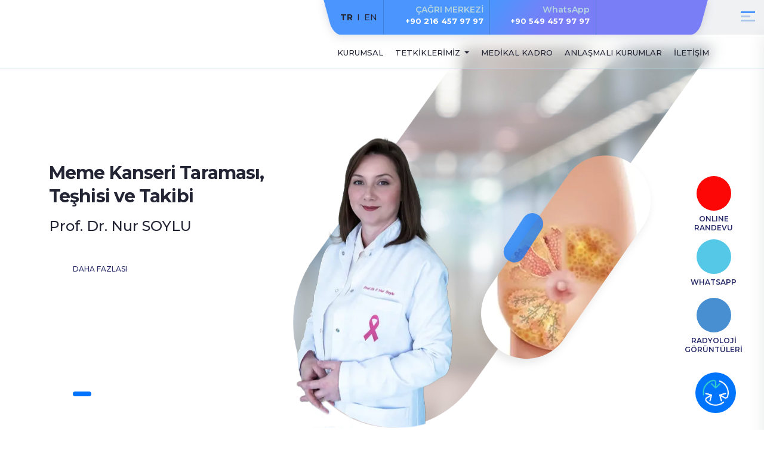

--- FILE ---
content_type: text/html; charset=utf-8
request_url: https://www.radiologica.com.tr/
body_size: 28209
content:
<!DOCTYPE html>
<html lang="tr">
<head>
    
<title>Radiologica G&#xF6;r&#xFC;nt&#xFC;leme ve Tan&#x131; Merkezi</title>

<!-- Favicon -->
<link rel="icon" href="https://radiologica.com.tr/uploads/images-container/admin/cdf1e/seo/favicon--141000.ico" type="image/x-icon" />

<!-- SEO Meta Etiketleri -->
<meta charset="UTF-8" />
<meta http-equiv="Content-language" content="tr" />
<meta name="language" content="tr" />
<meta name="viewport" content="width=device-width, initial-scale=1, shrink-to-fit=no" />
<meta http-equiv="X-UA-Compatible" content="IE=edge" />
<meta name="description" content="Radiologica" />
<meta name="keywords" content="Radiologica" />
<meta name="author" content="Radiologica Görüntüleme ve Tanı Merkezi" />
<meta name="application-name" content="Radiologica G&#xF6;r&#xFC;nt&#xFC;leme ve Tan&#x131; Merkezi" />
<meta name="robots" content="index,follow" />
<link rel="canonical" href="https://radiologica.com.tr" />

<!-- Open Graph -->
<meta property="og:title" content="Radiologica G&#xF6;r&#xFC;nt&#xFC;leme ve Tan&#x131; Merkezi" />
<meta property="og:description" content="Radiologica" />
<meta property="og:image" content="https://radiologica.com.tr/uploads/images-container/admin/cdf1e/seo/radiologica-logo--177532.png" />
<meta property="og:url" content="https://radiologica.com.tr" />
<meta property="og:type" content="website" />
<meta property="og:site_name" content="Radiologica G&#xF6;r&#xFC;nt&#xFC;leme ve Tan&#x131; Merkezi" />

<!-- Twitter Card -->
<meta name="twitter:card" content="summary_large_image" />
<meta name="twitter:title" content="Radiologica G&#xF6;r&#xFC;nt&#xFC;leme ve Tan&#x131; Merkezi" />
<meta name="twitter:description" content="Radiologica" />
<meta name="twitter:image" content="https://radiologica.com.tr/uploads/images-container/admin/cdf1e/seo/radiologica-logo--177532.png" />

    <link rel="stylesheet" href="/radiologica/css/bootstrap.min.css" />
<link rel="preconnect" href="https://fonts.googleapis.com" />
<link rel="preconnect" href="https://fonts.gstatic.com" crossorigin />
<link rel="stylesheet" href="https://fonts.googleapis.com/css2?family=Courgette&family=Montserrat:ital,wght@0,100..900;1,100..900&display=swap" />
<link rel="stylesheet" href="/radiologica/css/swiper-bundle.min.css" />
<link rel="stylesheet" href="/radiologica/css/style.css?v=gS_vcflXudSLbtfiurMyAMQNZ_lpH4tsvZMzEhyw0Ac" />
<link rel="stylesheet" href="/radiologica/plugins/grt-youtube-popup-master/grt-youtube-popup.css" />
<link rel="stylesheet" href="https://cdnjs.cloudflare.com/ajax/libs/font-awesome/6.7.2/css/all.min.css" />
<link rel="stylesheet" href="https://code.jquery.com/ui/1.14.1/themes/base/jquery-ui.css" />
<link rel="stylesheet" href="/Elite.v.5.2/assets/ui-widgets/dropzone-5.5.0/dropzone.min.css" />

    <meta name="facebook-domain-verification" content="1b6y84exy23agktbouzkstxqjd82ou" />
    <!-- Google tag (gtag.js) -->
    <script async src="https://www.googletagmanager.com/gtag/js?id=AW-921160511"></script>
    <script>
        window.dataLayer = window.dataLayer || [];
        function gtag(){dataLayer.push(arguments);}
        gtag('js', new Date());

        gtag('config', 'AW-921160511');
    </script>
    <!-- Google Tag Manager -->
    <script>
        (function(w,d,s,l,i){w[l]=w[l]||[];w[l].push({'gtm.start':
        new Date().getTime(),event:'gtm.js'});var f=d.getElementsByTagName(s)[0],
        j=d.createElement(s),dl=l!='dataLayer'?'&l='+l:'';j.async=true;j.src=
        'https://www.googletagmanager.com/gtm.js?id='+i+dl;f.parentNode.insertBefore(j,f);
        })(window,document,'script','dataLayer','GTM-T34R2WPW');</script>
    <!-- End Google Tag Manager -->
</head>
<body>
    <!-- Google Tag Manager (noscript) -->
    <noscript>
        <iframe src="https://www.googletagmanager.com/ns.html?id=GTM-T34R2WPW"
                height="0" width="0" style="display:none;visibility:hidden"></iframe>
    </noscript>
    <!-- End Google Tag Manager (noscript) -->
    <header class="fixed-top border-bottom">
    <div class="container">
        <div class="header-inner d-flex flex-wrap justify-content-between">
            <div class="header-left">
                <div class="logo py-3">
                    <a href="/tr" class="d-flex align-items-center mb-0 mb-md-0 me-md-auto text-decoration-none">
                        <img src="https://radiologica.com.tr/uploads/images-container/admin/cdf1e/seo/radiologica--130019.svg" alt="Radiologica G&#xF6;r&#xFC;nt&#xFC;leme ve Tan&#x131; Merkezi" />
                        <img src="/radiologica/img/radiologica-logo-w.svg" alt="Radiologica G&#xF6;r&#xFC;nt&#xFC;leme ve Tan&#x131; Merkezi" />
                    </a>
                </div>
            </div>
            <div class="header-right">
                <div class="header-top">
                    <div class="header-top-left d-flex flex-wrap justify-content-start">
                        <div class="lang d-flex align-items-center flex-wrap border-end">
    <ul class="nav">
            <li class="active nav-item">
                <a href="/tr" title="T&#xFC;rk&#xE7;e" class="nav-link p-0">
                    TR
                </a>
            </li>
            <li class=" nav-item">
                <a href="/en" title="English" class="nav-link p-0">
                    EN
                </a>
            </li>
    </ul>
</div>
                        <div class="callcenter border-end">
    <a href="tel:&#x2B;90 216 457 97 97" target="_blank"
       class="d-flex align-items-start flex-wrap justify-content-start text-decoration-none">
        <i class="callcenter-icon"></i>
        <div class="callcenter-text">
            <div class="callcenter-title">
                &#xC7;A&#x11E;RI MERKEZ&#x130;
            </div>
            <div class="callcenter-number">
                &#x2B;90 216 457 97 97
            </div>
        </div>
    </a>
</div>
<div class="whatsapp border-end">
    <a href="tel:&#x2B;90 549 457 97 97" target="_blank"
       class="d-flex align-items-start flex-wrap justify-content-start text-decoration-none">
        <i class="whatsapp-icon"></i>
        <div class="whatsapp-text">
            <div class="whatsapp-title">
                WhatsApp
            </div>
            <div class="whatsapp-number">
                &#x2B;90 549 457 97 97
            </div>
        </div>
    </a>
</div>
<div class="header-slogan d-flex align-items-center flex-wrap">    
    G&#xFC;venilir Tetkik, Do&#x11F;ru Tan&#x131;...
</div>
                    </div>
                    
    <div class="header-top-right d-flex align-items-center flex-wrap justify-content-end">
        <div class="online-service border-end">
            <div class="hamburger-text text-decoration-none">
                ONLINE H&#x130;ZMETLER
            </div>
        </div>
        <div class="hamburger">
            <div class="hamburger-inner d-flex align-items-start flex-wrap justify-content-center flex-column">
                <span></span>
                <span></span>
                <span></span>
            </div>
        </div>
        <div class="hamburger-header-menu">
            <ul class="nav">
                    <li class="nav-item">
                        <a href="https://radiologica.kendineiyibak.app" class="nav-link" target=_blank rel=noopener noreferrer>
                            <i class="h-online-appointment"></i>
                            ONLINE RANDEVU
                        </a>
                    </li>
                    <li class="nav-item">
                        <a href="/tr/uzmaniniza-sorunuz" class="nav-link" >
                            <i class="h-ask-dr"></i>
                            UZMANINIZA SORUNUZ
                        </a>
                    </li>
                    <li class="nav-item">
                        <a href="https://radiologica.kendineiyibak.app" class="nav-link" target=_blank rel=noopener noreferrer>
                            <i class="h-ex-result"></i>
                            TETK&#x130;K SONU&#xC7;LARI
                        </a>
                    </li>
                    <li class="nav-item">
                        <a href="/tr/tetkik-hazirliklari" class="nav-link" >
                            <i class="h-patient-guide"></i>
                            HASTA REHBER&#x130;
                        </a>
                    </li>
                    <li class="nav-item">
                        <a href="/tr/brosurler" class="nav-link" >
                            <i class="h-brosur"></i>
                            BRO&#x15E;&#xDC;RLER
                        </a>
                    </li>
            </ul>
        </div>
    </div>

                </div>
                
    <div class="main-menu">
        <ul class="nav">
                    <li class="nav-item">
                        <a href="/tr/hakkimizda" class="nav-link">
                            KURUMSAL
                        </a>
                    </li>
                    <li class="nav-item dropdown has-sub">
                        <a href="#" class="nav-link dropdown-toggle" id="4e644ae9Menu" role="button" data-bs-toggle="dropdown" aria-expanded="false">
                            TETK&#x130;KLER&#x130;M&#x130;Z
                        </a>

                        <div class="dropdown-menu custom-wide" aria-labelledby="4e644ae9Menu">
                            <div class="dd-inner">
                                <ul class="list-unstyled me-4">
                                        <li>
                                            <a class="dropdown-item" href="/tr/meme-radyolojisi" title="Meme Radyolojisi">
                                                <i class="tetkik-icon meme-radyolojisi"></i> Meme Radyolojisi
                                            </a>
                                        </li>
                                        <li>
                                            <a class="dropdown-item" href="/tr/tum-vucut-mr" title="T&#xFC;m V&#xFC;cut MR">
                                                <i class="tetkik-icon tum-vucut-mr"></i> T&#xFC;m V&#xFC;cut MR
                                            </a>
                                        </li>
                                        <li>
                                            <a class="dropdown-item" href="/tr/renkli-doppler-usg" title="Renkli Doppler (USG)">
                                                <i class="tetkik-icon renkli-doppler"></i> Renkli Doppler (USG)
                                            </a>
                                        </li>
                                        <li>
                                            <a class="dropdown-item" href="/tr/meme-mr" title="Meme Mr">
                                                <i class="tetkik-icon meme-mr"></i> Meme Mr
                                            </a>
                                        </li>
                                        <li>
                                            <a class="dropdown-item" href="/tr/multislice-bilgisayarli-tomografi-62" title="Multislice Bilgisayarl&#x131; Tomografi">
                                                <i class="tetkik-icon multislice-bilgisayarli-tomografi"></i> Multislice Bilgisayarl&#x131; Tomografi
                                            </a>
                                        </li>
                                        <li>
                                            <a class="dropdown-item" href="/tr/tomosentez-digital-mamografi-63" title="Tomosentez Digital Mamografi">
                                                <i class="tetkik-icon tomosentez-bilgisayarli-mamografi"></i> Tomosentez Digital Mamografi
                                            </a>
                                        </li>
                                        <li>
                                            <a class="dropdown-item" href="/tr/ultrasonografi-64" title="Ultrasonografi">
                                                <i class="tetkik-icon tum-vucut-mr ultrasonografi"></i> Ultrasonografi
                                            </a>
                                        </li>
                                        <li>
                                            <a class="dropdown-item" href="/tr/vakum-biyopsi-stereotaksi-65" title="Vakum Biyopsi (Stereotaksi)">
                                                <i class="tetkik-icon vakum-biyopsi"></i> Vakum Biyopsi (Stereotaksi)
                                            </a>
                                        </li>
                                </ul>
                                <ul class="list-unstyled">
                                        <li>
                                            <a class="dropdown-item" href="/tr/dijital-rontgen" title="Dijital R&#xF6;ntgen">
                                                <i class="tetkik-icon digital-rontgen"></i> Dijital R&#xF6;ntgen
                                            </a>
                                        </li>
                                        <li>
                                            <a class="dropdown-item" href="/tr/skolyoz-grafisi-ortho-rontgen" title="Skolyoz Grafisi - Ortho R&#xF6;ntgen">
                                                <i class="tetkik-icon skolyoz-grafisi"></i> Skolyoz Grafisi - Ortho R&#xF6;ntgen
                                            </a>
                                        </li>
                                        <li>
                                            <a class="dropdown-item" href="/tr/girisimsel-radyoloji" title="Giri&#x15F;imsel Radyoloji">
                                                <i class="tetkik-icon girisimsel-radyoloji"></i> Giri&#x15F;imsel Radyoloji
                                            </a>
                                        </li>
                                        <li>
                                            <a class="dropdown-item" href="/tr/kemik-yogunlugu" title="Kemik Yo&#x11F;unlu&#x11F;u">
                                                <i class="tetkik-icon kemik-yogunlugu"></i> Kemik Yo&#x11F;unlu&#x11F;u
                                            </a>
                                        </li>
                                        <li>
                                            <a class="dropdown-item" href="/tr/klinik-laboratuvar" title="Klinik Laboratuvar">
                                                <i class="tetkik-icon klinik-laboratuvar"></i> Klinik Laboratuvar
                                            </a>
                                        </li>
                                        <li>
                                            <a class="dropdown-item" href="/tr/dijital-arsivleme-pacs" title="Dijital Ar&#x15F;ivleme (Pacs)">
                                                <i class="tetkik-icon digital-arsivleme"></i> Dijital Ar&#x15F;ivleme (Pacs)
                                            </a>
                                        </li>
                                        <li>
                                            <a class="dropdown-item" href="/tr/manyetik-rezonans-mrg" title="Manyetik Rezonans (Mrg)">
                                                <i class="tetkik-icon manyetik-rezonans"></i> Manyetik Rezonans (Mrg)
                                            </a>
                                        </li>
                                        <li>
                                            <a class="dropdown-item" href="/tr/prostat-goruntulemesi" title="Prostat G&#xF6;r&#xFC;nt&#xFC;lemesi">
                                                <i class="tetkik-icon prostat-goruntulemesi"></i> Prostat G&#xF6;r&#xFC;nt&#xFC;lemesi
                                            </a>
                                        </li>
                                </ul>
                            </div>
                                <div class="header-dropdown-sub">
                                    <div class="header-dropdown-slogan">
                                        Son Teknoloji Cihazlar, Tecr&#xFC;beli Ekip...
                                    </div>
                                    <div class="header-dropdown-btn">
                                        <a href="https://api.whatsapp.com/send/?phone=905494579797&amp;type=phone_number" title="Bilgi almak i&#xE7;in t&#x131;klay&#x131;n&#x131;z" target="_blank">
                                            Bilgi almak i&#xE7;in t&#x131;klay&#x131;n&#x131;z <i class="header-dropdown-btn-arrow"></i>
                                        </a>
                                    </div>
                                </div>
                        </div>
                    </li>
                    <li class="nav-item">
                        <a href="/tr/medikal-kadro" class="nav-link">
                            MED&#x130;KAL KADRO
                        </a>
                    </li>
                    <li class="nav-item">
                        <a href="/tr/anlasmal-kurumlar" class="nav-link">
                            ANLA&#x15E;MALI KURUMLAR
                        </a>
                    </li>
                    <li class="nav-item">
                        <a href="/tr/iletisim" class="nav-link">
                            &#x130;LET&#x130;&#x15E;&#x130;M
                        </a>
                    </li>
        </ul>
    </div>

            </div>
            <div class="mobile-hamburger">
                <div class="mobile-hamburger-inner d-flex align-items-start flex-wrap justify-content-center flex-column">
                    <span></span>
                    <span></span>
                    <span></span>
                </div>
            </div>
            <div class="mobile-menu">
                
    <div class="mobile-menu-header">
        <div class="container">
            <div class="mobile-menu-online-service">
                <ul>
                        <li>
                            <a href="https://radiologica.kendineiyibak.app" title="Tetkik Sonu&#xE7;lar&#x131;" target=_blank rel=noopener noreferrer>
                                <div class="mobile-menu-online-icon">
                                    <img src="https://radiologica.com.tr/uploads/images-container/admin/cdf1e/menu/tetkik-sonuclari--157353.svg" alt="Tetkik Sonu&#xE7;lar&#x131;" />
                                </div>
                                <div class="mobile-menu-online-text">
                                    TETK&#x130;K SONU&#xC7;LARI
                                </div>
                            </a>
                        </li>
                        <li>
                            <a href="/tr/online-randevu" title="Online Randevu" >
                                <div class="mobile-menu-online-icon">
                                    <img src="https://radiologica.com.tr/uploads/images-container/admin/cdf1e/menu/online-randevu-i--152142.svg" alt="Online Randevu" />
                                </div>
                                <div class="mobile-menu-online-text">
                                    ONLINE RANDEVU
                                </div>
                            </a>
                        </li>
                        <li>
                            <a href="https://www.google.com/maps/dir//Radiologica&#x2B;G%C3%B6r%C3%BCnt%C3%BCleme&#x2B;Merkezi,&#x2B;Cevizli,&#x2B;E-5&#x2B;Yanyol&#x2B;No:22,&#x2B;34846&#x2B;Maltepe%2F%C4%B0stanbul/data=!4m7!4m6!1m1!4e2!1m2!1m1!1s0x14cac416c6c7b5b3:0x42fee2018f862817!3e0?sa=X&amp;amp;ved=1t:3747&amp;amp;ictx=111" title="Yol Tarifi" target=_blank rel=noopener noreferrer>
                                <div class="mobile-menu-online-icon">
                                    <img src="https://radiologica.com.tr/uploads/images-container/admin/cdf1e/menu/yol-tarifi--186204.svg" alt="Yol Tarifi" />
                                </div>
                                <div class="mobile-menu-online-text">
                                    YOL TAR&#x130;F&#x130;
                                </div>
                            </a>
                        </li>
                </ul>
            </div>
        </div>
    </div>

                <div class="mobile-menu-bottom">
                    
    <div class="mobile-menu-list">
        <ul class="nav">
                <li class="nav-item">
                    <a href="/tr/hakkimizda" class="nav-link" title="Kurumsal">
                        <div class="nav-link-icon">
                           <img src="https://radiologica.com.tr/uploads/images-container/admin/cdf1e/menu/kurumsal--148127.svg" alt="Kurumsal">
                        </div>
                        <span class="nav-text">
                            KURUMSAL
                        </span>
                    </a>
                </li>
                <li class="nav-item">
                    <a href="/tr/tum-vucut-mr" class="nav-link" title="Tetkiklerimiz">
                        <div class="nav-link-icon">
                           <img src="https://radiologica.com.tr/uploads/images-container/admin/cdf1e/menu/tetkikler--145725.svg" alt="Tetkiklerimiz">
                        </div>
                        <span class="nav-text">
                            TETK&#x130;KLER&#x130;M&#x130;Z
                        </span>
                    </a>
                </li>
                <li class="nav-item">
                    <a href="/tr/medikal-kadro" class="nav-link" title="Medikal Kadro">
                        <div class="nav-link-icon">
                           <img src="https://radiologica.com.tr/uploads/images-container/admin/cdf1e/menu/medikal-kadro--171202.svg" alt="Medikal Kadro">
                        </div>
                        <span class="nav-text">
                            MED&#x130;KAL KADRO
                        </span>
                    </a>
                </li>
                <li class="nav-item">
                    <a href="/tr/bankalar" class="nav-link" title="Anla&#x15F;mal&#x131; Kurumlar">
                        <div class="nav-link-icon">
                           <img src="https://radiologica.com.tr/uploads/images-container/admin/cdf1e/menu/anlasmali-kurumlar--110130.svg" alt="Anla&#x15F;mal&#x131; Kurumlar">
                        </div>
                        <span class="nav-text">
                            ANLA&#x15E;MALI KURUMLAR
                        </span>
                    </a>
                </li>
                <li class="nav-item">
                    <a href="/tr/iletisim" class="nav-link" title="&#x130;leti&#x15F;im">
                        <div class="nav-link-icon">
                           <img src="https://radiologica.com.tr/uploads/images-container/admin/cdf1e/menu/iletisim--101019.svg" alt="&#x130;leti&#x15F;im">
                        </div>
                        <span class="nav-text">
                            &#x130;LET&#x130;&#x15E;&#x130;M
                        </span>
                    </a>
                </li>
                <li class="nav-item">
                    <a href="#" class="nav-link" title="Online Hizmetler">
                        <div class="nav-link-icon">
                           <img src="https://radiologica.com.tr/uploads/images-container/admin/cdf1e/menu/online-hizmetler--117842.svg" alt="Online Hizmetler">
                        </div>
                        <span class="nav-text">
                            ONLINE H&#x130;ZMETLER
                        </span>
                    </a>
                </li>
        </ul>
    </div>

                        <div class="mobile-menu-contact">
        <ul class="list-unstyled">
                <li>
                    <div class="mobile-menu-contact-inner">
                        <a href="tel:&#x2B;902164579797" title="HEMEN ARA">
                            <div class="mobile-menu-contact-text">
                                <div class="mobile-menu-contact-title">
                                    HEMEN ARA
                                </div>
                            </div>
                            <div class="mobile-menu-contact-icon">
                                <img src="https://radiologica.com.tr/uploads/images-container/admin/cdf1e/menu/mobile-phone--182717.svg" alt="HEMEN ARA">
                            </div>
                        </a>
                    </div>
                </li>
        </ul>
    </div>

                    
<div class="mobile-menu-footer">
    <div class="mobile-footer-call-center">
        <div class="footer-callcenter">
            <a href="tel:&#x2B;90 216 457 97 97" title="Radiologica G&#xF6;r&#xFC;nt&#xFC;leme ve Tan&#x131; Merkezi &#xC7;A&#x11E;RI MERKEZ&#x130;"
               class="d-flex flex-wrap justify-content-start align-items-center">
                <div class="footer-cc-icon">
                    <i></i>
                </div>
                <div class="footer-cc-text">
                    <div class="footer-cc-title">
                        &#xC7;A&#x11E;RI MERKEZ&#x130;
                    </div>
                    <div class="footer-cc-number">
                        &#x2B;90 216 457 97 97
                    </div>
                </div>
            </a>
        </div>
    </div>
    <div class="mobile-footer-social">
        <div class="mobile-social">
            <ul class="list-unstyled d-flex flex-wrap justify-content-center p-0">
                    <li>
                        <a href="https://www.facebook.com/radiologicagoruntuleme" title="Facebook" target="_blank"><i class="fa-brands fa-facebook"></i></a>
                    </li>
                    <li>
                        <a href="https://www.youtube.com/c/radiologicatr" title="Youtube" target="_blank"><i class="fa-brands fa-youtube"></i></a>
                    </li>
                    <li>
                        <a href="https://www.google.com/search?rlz=1C1GCEU_trTR888TR888&amp;amp;sxsrf=ALeKk022F7MY31S-WtJRrtAIa-hCy2mk3Q:1583419820680&amp;amp;ei=lxFhXsnSBpCY1fAP17aimAg&amp;amp;q=radiologica%20g%C3%B6r%C3%BCnt%C3%BCleme&amp;amp;oq=radiologica&#x2B;g%C3%B6r%C3%BCnt%C3%BCleme&amp;amp;gs_l=psy-ab.3..35i39j0l2j0i22i30l2j0i22i10i30j0i22i30l3j38.2468.20626..20749...0.2..0.144.1445.0j12......0....1..gws-wiz.......0i71j0i203.u1BjvbhM-ts&amp;amp;ved=2ahUKEwjRjsS_yoPoAhWConEKHVxmCg0Q764BegQIBxAg&amp;amp;uact=5&amp;amp;npsic=0&amp;amp;rflfq=1&amp;amp;rlha=0&amp;amp;rllag=40902682,29196382,4189&amp;amp;tbm=lcl&amp;amp;rldimm=4827544346918529047&amp;amp;rllas=1&amp;amp;rldoc=1&amp;amp;tbs=lrf:!1m4!1u3!2m2!3m1!1e1!1m4!1u2!2m2!2m1!1e1!2m1!1e2!2m1!1e3!3sIAE,lf:1,lf_ui:2&amp;amp;rlst=f#rlfi=hd:;si:4827544346918529047;mv:[[40.923585777319026,29.1549448956965],[40.92322582268097,29.154468504303484]];tbs:lrf:!1m4!1u3!2m2!3m1!1e1!1m4!1u2!2m2!2m1!1e1!2m1!1e2!2m1!1e3!3sIAE,lf:1,lf_ui:2" title="google map" target="_blank"><i class="fa-brands fa-google"></i></a>
                    </li>
            </ul>
        </div>
    </div>
</div>
                </div>
            </div>
        </div>
    </div>
</header>
        <div class="slider-menu slider-menu-active">
        <ul>
                <li class="">
                    <a href="https://radiologica.kendineiyibak.app" title="ONLINE RANDEVU" target=_blank rel=noopener noreferrer>
                        <div class="slider-menu-icon">
                            <img src="https://radiologica.com.tr/uploads/images-container/admin/cdf1e/menu/online-randevu-i--184837.svg" alt="ONLINE RANDEVU" />
                        </div>
                        <span class="slider-menu-text">
                            ONLINE RANDEVU
                        </span>
                    </a>
                </li>
                <li class="float-whatsapp">
                    <a href="https://wa.me/905494579797?text=Merhaba%2C%20bilgi%20almak%20istiyorum." title="WHATSAPP" target=_blank rel=noopener noreferrer>
                        <div class="slider-menu-icon">
                            <img src="https://radiologica.com.tr/uploads/images-container/admin/cdf1e/menu/whatsapp--198754.svg" alt="WHATSAPP" />
                        </div>
                        <span class="slider-menu-text">
                            WHATSAPP
                        </span>
                    </a>
                </li>
                <li class="float-yoltarifi">
                    <a href="https://www.google.com/maps/dir//Radiologica&#x2B;G%C3%B6r%C3%BCnt%C3%BCleme&#x2B;Merkezi,&#x2B;Cevizli,&#x2B;E-5&#x2B;Yanyol&#x2B;No:22,&#x2B;34846&#x2B;Maltepe%2F%C4%B0stanbul/data=!4m7!4m6!1m1!4e2!1m2!1m1!1s0x14cac416c6c7b5b3:0x42fee2018f862817!3e0?sa=X&amp;amp;ved=1t:3747&amp;amp;ictx=111" title="YOL TAR&#x130;F&#x130;" target=_blank rel=noopener noreferrer>
                        <div class="slider-menu-icon">
                            <img src="https://radiologica.com.tr/uploads/images-container/admin/cdf1e/menu/yol-tarifi--105957.svg" alt="YOL TAR&#x130;F&#x130;" />
                        </div>
                        <span class="slider-menu-text">
                            YOL TAR&#x130;F&#x130;
                        </span>
                    </a>
                </li>
                <li class="">
                    <a href="https://radiologica.simplexbt.com:500/citizen" title="RADYOLOJ&#x130; G&#xD6;R&#xDC;NT&#xDC;LER&#x130;" target=_blank rel=noopener noreferrer>
                        <div class="slider-menu-icon">
                            <img src="https://radiologica.com.tr/uploads/images-container/admin/cdf1e/menu/radiology--106903.svg" alt="RADYOLOJ&#x130; G&#xD6;R&#xDC;NT&#xDC;LER&#x130;" />
                        </div>
                        <span class="slider-menu-text">
                            RADYOLOJ&#x130; G&#xD6;R&#xDC;NT&#xDC;LER&#x130;
                        </span>
                    </a>
                </li>
        </ul>
        <ul>
            <li class="slider-menu-click">
                <div class="slider-menu-click-outer"></div>
                <div class="slider-menu-click-inner">
                    <img src="/radiologica/img/versatile.gif" alt="Online Hizmetler" />
                </div>
            </li>
        </ul>
    </div>

    <main class="home">
        <section class="main-slider-area">
        <div class="swiper main-slider">
            <div class="swiper-wrapper">
                        <div class="swiper-slide swiper-slide-bg">
                            <div class="main-slider-full-img">
                                <img src="https://radiologica.com.tr/uploads/images-container/admin/cdf1e/slider/radiologica-m-slider--180917--converted.webp"
                                     alt="METRO DURA&#x11E;INDAYIZ"
                                     class=desktop-slide-img />

                                <!-- 2. resim sadece varsa -->
                                    <img src="https://radiologica.com.tr/uploads/images-container/admin/cdf1e/slider/radiologica-8--144418--converted.webp"
                                         alt="METRO DURA&#x11E;INDAYIZ"
                                         class="mobile-slide-img" />
                            </div>
                            <div class="container">
                                <a href="/tr/iletisim"
                                   class="slider-inner d-flex flex-wrap justify-content-start align-items-center text-decoration-none">
                                    <div class="main-slider-text">
                                        <div class="main-slider-title">
                                            METRO DURA&#x11E;INDAYIZ
                                            <br />
                                            Kad&#x131;k&#xF6;y-Kartal Metro Hatt&#x131;
                                        </div>
                                        <div class="main-slider-doctor">
                                            <span style="color:#ff3333"><strong>G&uuml;lsuyu Durağının Hemen &Ouml;n&uuml;ndeyiz....</strong></span>
                                        </div>
                                        <div class="main-slider-link text-decoration-none d-flex flex-wrap justify-content-start align-items-center">
                                            <i class="slider-link-icon"></i> DAHA FAZLASI
                                        </div>
                                    </div>
                                </a>
                            </div>
                        </div>
                        <div class="swiper-slide swiper-slide-bg">
                            <div class="main-slider-full-img">
                                <img src="https://radiologica.com.tr/uploads/images-container/admin/cdf1e/slider/slider-main-6--117347--converted.webp"
                                     alt="Radiologica Meme Merkezi"
                                     class=desktop-slide-img />

                                <!-- 2. resim sadece varsa -->
                                    <img src="https://radiologica.com.tr/uploads/images-container/admin/cdf1e/slider/radiologica-7--115924--converted.webp"
                                         alt="Radiologica Meme Merkezi"
                                         class="mobile-slide-img" />
                            </div>
                            <div class="container">
                                <a href="#"
                                   class="slider-inner d-flex flex-wrap justify-content-start align-items-center text-decoration-none">
                                    <div class="main-slider-text">
                                        <div class="main-slider-title">
                                            Radiologica Meme Merkezi
                                            <br />
                                            Almanya Kanser Derne&#x11F;i
                                        </div>
                                        <div class="main-slider-doctor">
                                            (Deutsche Krebs Gesellschaft) Akreditasyonu aldı
                                        </div>
                                        <div class="main-slider-link text-decoration-none d-flex flex-wrap justify-content-start align-items-center">
                                            <i class="slider-link-icon"></i> DAHA FAZLASI
                                        </div>
                                    </div>
                                </a>
                            </div>
                        </div>
                        <div class="swiper-slide">
                            <div class="container">
                                <a href="/tr/vakum-biyopsi-stereotaksi-65" class="slider-inner d-flex flex-wrap justify-content-start align-items-center text-decoration-none">
                                    <div class="main-slider-text">
                                        <div class="main-slider-title">
                                            Meme Radyolojisinde
                                            <br />
                                            Kesin Tan&#x131; &#x201C;Vakum Biyopsi&#x201D;
                                        </div>
                                        <div class="main-slider-doctor">
                                            <p>Prof. Dr. Levent &Ccedil;elik</p>
                                        </div>
                                        <div class="main-slider-link text-decoration-none d-flex flex-wrap justify-content-start align-items-center">
                                            <i class="slider-link-icon"></i> DAHA FAZLASI
                                        </div>
                                    </div>
                                    <div class="main-slider-img d-flex flex-wrap justify-content-start align-items-center">
                                        <div class="main-slider-drimg">
                                            <img src="https://radiologica.com.tr/uploads/images-container/admin/cdf1e/slideritem/slider-levent-celik--108428--converted.webp" alt="Meme Radyolojisinde" />
                                        </div>
                                        <div class="main-slider-branchimg">
                                            <img src="https://radiologica.com.tr/uploads/images-container/admin/cdf1e/slideritem/slider-branch-1--115138--converted.webp" alt="Kesin Tan&#x131; &#x201C;Vakum Biyopsi&#x201D;" />
                                        </div>
                                    </div>
                                </a>
                            </div>
                        </div>
                        <div class="swiper-slide">
                            <div class="container">
                                <a href="/tr/medikal-kadro" class="slider-inner d-flex flex-wrap justify-content-start align-items-center text-decoration-none">
                                    <div class="main-slider-text">
                                        <div class="main-slider-title">
                                            Meme Kanseri Taramas&#x131;,
                                            <br />
                                            Te&#x15F;hisi ve Takibi
                                        </div>
                                        <div class="main-slider-doctor">
                                            Prof. Dr. Nur SOYLU
                                        </div>
                                        <div class="main-slider-link text-decoration-none d-flex flex-wrap justify-content-start align-items-center">
                                            <i class="slider-link-icon"></i> DAHA FAZLASI
                                        </div>
                                    </div>
                                    <div class="main-slider-img d-flex flex-wrap justify-content-start align-items-center">
                                        <div class="main-slider-drimg">
                                            <img src="https://radiologica.com.tr/uploads/images-container/admin/cdf1e/slider/prof-dr-nur-soylu--152254--converted.webp" alt="Meme Kanseri Taramas&#x131;," />
                                        </div>
                                        <div class="main-slider-branchimg">
                                            <img src="https://radiologica.com.tr/uploads/images-container/admin/cdf1e/slider/meme-kanseri-teshis--136418--converted.webp" alt="Te&#x15F;hisi ve Takibi" />
                                        </div>
                                    </div>
                                </a>
                            </div>
                        </div>
                        <div class="swiper-slide">
                            <div class="container">
                                <a href="#" class="slider-inner d-flex flex-wrap justify-content-start align-items-center text-decoration-none">
                                    <div class="main-slider-text">
                                        <div class="main-slider-title">
                                            Unutmay&#x131;n
                                            <br />
                                            Erken te&#x15F;his hayat kurtar&#x131;r...
                                        </div>
                                        <div class="main-slider-doctor">
                                            Rad. Dr. Hikmet KARAG&Uuml;LL&Uuml;
                                        </div>
                                        <div class="main-slider-link text-decoration-none d-flex flex-wrap justify-content-start align-items-center">
                                            <i class="slider-link-icon"></i> DAHA FAZLASI
                                        </div>
                                    </div>
                                    <div class="main-slider-img d-flex flex-wrap justify-content-start align-items-center">
                                        <div class="main-slider-drimg">
                                            <img src="https://radiologica.com.tr/uploads/images-container/admin/cdf1e/slider/hikmet-karagullu--144630--converted.webp" alt="Unutmay&#x131;n" />
                                        </div>
                                        <div class="main-slider-branchimg">
                                            <img src="https://radiologica.com.tr/uploads/images-container/admin/cdf1e/slider/meme-radyolojis2i--151043--converted.webp" alt="Erken te&#x15F;his hayat kurtar&#x131;r..." />
                                        </div>
                                    </div>
                                </a>
                            </div>
                        </div>
                        <div class="swiper-slide swiper-slide-bg">
                            <div class="main-slider-full-img">
                                <img src="https://radiologica.com.tr/uploads/images-container/admin/cdf1e/slider/yapay-zeka-slider3--179243--converted.webp"
                                     alt="Mamografide Yapay Zeka"
                                     class=desktop-slide-img />

                                <!-- 2. resim sadece varsa -->
                                    <img src="https://radiologica.com.tr/uploads/images-container/admin/cdf1e/slider/radiologica-6--149102--converted.webp"
                                         alt="Mamografide Yapay Zeka"
                                         class="mobile-slide-img" />
                            </div>
                            <div class="container">
                                <a href="#"
                                   class="slider-inner d-flex flex-wrap justify-content-start align-items-center text-decoration-none">
                                    <div class="main-slider-text">
                                        <div class="main-slider-title">
                                            Mamografide Yapay Zeka
                                            <br />
                                            T&#xFC;m mamografi tetkiklerimizi,
                                        </div>
                                        <div class="main-slider-doctor">
                                            kliniğimizde Transpara yapay zeka programı da, ikinci g&ouml;r&uuml;ş olarak okumaktadır.
                                        </div>
                                        <div class="main-slider-link text-decoration-none d-flex flex-wrap justify-content-start align-items-center">
                                            <i class="slider-link-icon"></i> DAHA FAZLASI
                                        </div>
                                    </div>
                                </a>
                            </div>
                        </div>
                        <div class="swiper-slide swiper-slide-bg">
                            <div class="main-slider-full-img">
                                <img src="https://radiologica.com.tr/uploads/images-container/admin/cdf1e/slider/kontrastlmamografi2--142119--converted.webp"
                                     alt="Kontrastl&#x131; Mamografi"
                                     class=desktop-slide-img />

                                <!-- 2. resim sadece varsa -->
                                    <img src="https://radiologica.com.tr/uploads/images-container/admin/cdf1e/slider/radiologica-5--111216--converted.webp"
                                         alt="Kontrastl&#x131; Mamografi"
                                         class="mobile-slide-img" />
                            </div>
                            <div class="container">
                                <a href="#"
                                   class="slider-inner d-flex flex-wrap justify-content-start align-items-center text-decoration-none">
                                    <div class="main-slider-text">
                                        <div class="main-slider-title">
                                            Kontrastl&#x131; Mamografi
                                            <br />
                                            Yeni Uygulama ile Daha Hassas
                                        </div>
                                        <div class="main-slider-doctor">
                                            Kanseri G&ouml;zden Ka&ccedil;ırmayan Mamografi
                                        </div>
                                        <div class="main-slider-link text-decoration-none d-flex flex-wrap justify-content-start align-items-center">
                                            <i class="slider-link-icon"></i> DAHA FAZLASI
                                        </div>
                                    </div>
                                </a>
                            </div>
                        </div>
                        <div class="swiper-slide swiper-slide-bg">
                            <div class="main-slider-full-img">
                                <img src="https://radiologica.com.tr/uploads/images-container/admin/cdf1e/slider/tomosentez-momografi3--162014--converted.webp"
                                     alt="En Son Teknoloji D&#xFC;&#x15F;&#xFC;k Doz"
                                     class=desktop-slide-img />

                                <!-- 2. resim sadece varsa -->
                                    <img src="https://radiologica.com.tr/uploads/images-container/admin/cdf1e/slider/radiologica-4--183027--converted.webp"
                                         alt="En Son Teknoloji D&#xFC;&#x15F;&#xFC;k Doz"
                                         class="mobile-slide-img" />
                            </div>
                            <div class="container">
                                <a href="#"
                                   class="slider-inner d-flex flex-wrap justify-content-start align-items-center text-decoration-none">
                                    <div class="main-slider-text">
                                        <div class="main-slider-title">
                                            En Son Teknoloji D&#xFC;&#x15F;&#xFC;k Doz
                                            <br />
                                            Tomosentez Mamografi
                                        </div>
                                        <div class="main-slider-doctor">
                                            
                                        </div>
                                        <div class="main-slider-link text-decoration-none d-flex flex-wrap justify-content-start align-items-center">
                                            <i class="slider-link-icon"></i> DAHA FAZLASI
                                        </div>
                                    </div>
                                </a>
                            </div>
                        </div>
                        <div class="swiper-slide swiper-slide-bg">
                            <div class="main-slider-full-img">
                                <img src="https://radiologica.com.tr/uploads/images-container/admin/cdf1e/slider/ilk-slider-3--131708--converted.webp"
                                     alt="Tomosentez Rehberli&#x11F;inde Meme Biyopsisi"
                                     class=desktop-slide-img />

                                <!-- 2. resim sadece varsa -->
                                    <img src="https://radiologica.com.tr/uploads/images-container/admin/cdf1e/slider/radiologica-3--191838--converted.webp"
                                         alt="Tomosentez Rehberli&#x11F;inde Meme Biyopsisi"
                                         class="mobile-slide-img" />
                            </div>
                            <div class="container">
                                <a href="#"
                                   class="slider-inner d-flex flex-wrap justify-content-start align-items-center text-decoration-none">
                                    <div class="main-slider-text">
                                        <div class="main-slider-title">
                                            Tomosentez Rehberli&#x11F;inde Meme Biyopsisi
                                            <br />
                                            T&#xFC;rkiyede &#x130;lk Defa Klini&#x11F;imizde Yap&#x131;lmaktad&#x131;r
                                        </div>
                                        <div class="main-slider-doctor">
                                            
                                        </div>
                                        <div class="main-slider-link text-decoration-none d-flex flex-wrap justify-content-start align-items-center">
                                            <i class="slider-link-icon"></i> DAHA FAZLASI
                                        </div>
                                    </div>
                                </a>
                            </div>
                        </div>
                        <div class="swiper-slide swiper-slide-bg">
                            <div class="main-slider-full-img">
                                <img src="https://radiologica.com.tr/uploads/images-container/admin/cdf1e/slider/slider-online-randevu4--182420--converted.webp"
                                     alt="Doktorlar&#x131;m&#x131;z&#x131;n Uygun Tarih ve Saatlerini Anl&#x131;k G&#xF6;rerek"
                                     class=desktop-slide-img />

                                <!-- 2. resim sadece varsa -->
                                    <img src="https://radiologica.com.tr/uploads/images-container/admin/cdf1e/slider/radiologica-2--190657--converted.webp"
                                         alt="Doktorlar&#x131;m&#x131;z&#x131;n Uygun Tarih ve Saatlerini Anl&#x131;k G&#xF6;rerek"
                                         class="mobile-slide-img" />
                            </div>
                            <div class="container">
                                <a href="#"
                                   class="slider-inner d-flex flex-wrap justify-content-start align-items-center text-decoration-none">
                                    <div class="main-slider-text">
                                        <div class="main-slider-title">
                                            Doktorlar&#x131;m&#x131;z&#x131;n Uygun Tarih ve Saatlerini Anl&#x131;k G&#xF6;rerek
                                            <br />
                                            
                                        </div>
                                        <div class="main-slider-doctor">
                                            <span style="color:#ff3333">7/24 ONLINE RANDEVU Alabilirsiniz.</span>
                                        </div>
                                        <div class="main-slider-link text-decoration-none d-flex flex-wrap justify-content-start align-items-center">
                                            <i class="slider-link-icon"></i> DAHA FAZLASI
                                        </div>
                                    </div>
                                </a>
                            </div>
                        </div>
                        <div class="swiper-slide swiper-slide-bg">
                            <div class="main-slider-full-img">
                                <img src="https://radiologica.com.tr/uploads/images-container/admin/cdf1e/slider/multiparametrik-prostat-mr-3--146126--converted.webp"
                                     alt="Prostat Kanseri Tespitindeki"
                                     class=desktop-slide-img />

                                <!-- 2. resim sadece varsa -->
                                    <img src="https://radiologica.com.tr/uploads/images-container/admin/cdf1e/slider/radiologica-1--184912--converted.webp"
                                         alt="Prostat Kanseri Tespitindeki"
                                         class="mobile-slide-img" />
                            </div>
                            <div class="container">
                                <a href="#"
                                   class="slider-inner d-flex flex-wrap justify-content-start align-items-center text-decoration-none">
                                    <div class="main-slider-text">
                                        <div class="main-slider-title">
                                            Prostat Kanseri Tespitindeki
                                            <br />
                                            En Hassas Radyolojik G&#xF6;r&#xFC;nt&#xFC;leme Y&#xF6;ntemi
                                        </div>
                                        <div class="main-slider-doctor">
                                            MULTİPARAMETRİK PROSTAT MR
                                        </div>
                                        <div class="main-slider-link text-decoration-none d-flex flex-wrap justify-content-start align-items-center">
                                            <i class="slider-link-icon"></i> DAHA FAZLASI
                                        </div>
                                    </div>
                                </a>
                            </div>
                        </div>
            </div>
            <div class="container position-relative">
                <div class="swiper-pagination d-flex flex-wrap justify-content-start"></div>
            </div>
        </div>
    </section>

        <section class="examination">
        <div class="container">
                <div class="examination-head">
                    <div class="examination-head-title">
                    <div class="examination-sub-title">
                        TETK&#x130;KLER
                    </div>
                    <div class="examination-title">
                        Merkezimizde Uygulanan Tetkikler
                    </div>
                    </div>
                        <div class="examination-all-link examination-all-link-desktop d-flex justify-content-end">
                            <a href="/tr" title="T&#xDC;M&#xDC;N&#xDC; G&#xD6;R" class="d-flex flex-wrap align-items-center">
                                <i></i>
                                <span>
                                    T&#xDC;M&#xDC;N&#xDC; G&#xD6;R
                                </span>
                            </a>
                        </div>


                </div>
            <div class="examination-slider swiper">
                <div class="swiper-wrapper">
                        <div class="swiper-slide">
                            <a href="/tr/meme-radyolojisi" title="Meme Radyolojisi Meme radyolojisi, memenin t&#x131;bbi g&#xF6;r&#xFC;nt&#xFC;lemelerinin t&#xFC;m&#xFC;n&#xFC; i&#xE7;eren radyolojinin bir alt uzmanl&#x131;k alan&#x131;d&#x131;r.">
                                <div class="examination-slider-img">
                                    <img src="https://radiologica.com.tr/uploads/images-container/admin/cdf1e/tetkikler/meme-radyolojisi--193930--converted.webp" alt="Meme Radyolojisi Meme radyolojisi, memenin t&#x131;bbi g&#xF6;r&#xFC;nt&#xFC;lemelerinin t&#xFC;m&#xFC;n&#xFC; i&#xE7;eren radyolojinin bir alt uzmanl&#x131;k alan&#x131;d&#x131;r." />
                                </div>
                                <div class="examination-slider-over">
                                    <div class="examination-slider-text">
                                        Meme Radyolojisi
                                        <div class="examination-slider-text-subdesc">
Meme radyolojisi, memenin t&#x131;bbi g&#xF6;r&#xFC;nt&#xFC;lemelerinin t&#xFC;m&#xFC;n&#xFC; i&#xE7;eren radyolojinin bir alt uzmanl&#x131;k alan&#x131;d&#x131;r.                                        </div>
                                       
                                    </div>
                                </div>
                            </a>
                        </div>
                        <div class="swiper-slide">
                            <a href="/tr/tum-vucut-mr" title="T&#xFC;m V&#xFC;cut MR T&#xFC;m v&#xFC;cut MR g&#xF6;r&#xFC;nt&#xFC;leme &#x201C;Total Imaging Matrix&#x201D; (TIM) teknolojisi ile tek seferde t&#xFC;m v&#xFC;cut MR g&#xF6;r&#xFC;nt&#xFC;leri y&#xFC;ksek &#xE7;&#xF6;z&#xFC;n&#xFC;rl&#xFC;kle elde edilebilmektedir.">
                                <div class="examination-slider-img">
                                    <img src="https://radiologica.com.tr/uploads/images-container/admin/cdf1e/tetkikler/tum-vucut-mr--193635--converted.webp" alt="T&#xFC;m V&#xFC;cut MR T&#xFC;m v&#xFC;cut MR g&#xF6;r&#xFC;nt&#xFC;leme &#x201C;Total Imaging Matrix&#x201D; (TIM) teknolojisi ile tek seferde t&#xFC;m v&#xFC;cut MR g&#xF6;r&#xFC;nt&#xFC;leri y&#xFC;ksek &#xE7;&#xF6;z&#xFC;n&#xFC;rl&#xFC;kle elde edilebilmektedir." />
                                </div>
                                <div class="examination-slider-over">
                                    <div class="examination-slider-text">
                                        T&#xFC;m V&#xFC;cut MR
                                        <div class="examination-slider-text-subdesc">
T&#xFC;m v&#xFC;cut MR g&#xF6;r&#xFC;nt&#xFC;leme &#x201C;Total Imaging Matrix&#x201D; (TIM) teknolojisi ile tek seferde t&#xFC;m v&#xFC;cut MR g&#xF6;r&#xFC;nt&#xFC;leri y&#xFC;ksek &#xE7;&#xF6;z&#xFC;n&#xFC;rl&#xFC;kle elde edilebilmektedir.                                        </div>
                                       
                                    </div>
                                </div>
                            </a>
                        </div>
                        <div class="swiper-slide">
                            <a href="/tr/renkli-doppler-usg" title="Renkli Doppler (USG) Doppler sonografi ikinci bir ultrason y&#xF6;ntemidir, i&#xE7; v&#xFC;cut yap&#x131;s&#x131;n&#x131; g&#xF6;r&#xFC;nt&#xFC;lerken ayn&#x131; zamanda kan ak&#x131;&#x15F;&#x131;n&#x131; saptamak ve g&#xF6;r&#xFC;nt&#xFC;lemek i&#xE7;in kullan&#x131;lmaktad&#x131;r.">
                                <div class="examination-slider-img">
                                    <img src="https://radiologica.com.tr/uploads/images-container/admin/cdf1e/tetkikler/renkli-doppler--103258--converted.webp" alt="Renkli Doppler (USG) Doppler sonografi ikinci bir ultrason y&#xF6;ntemidir, i&#xE7; v&#xFC;cut yap&#x131;s&#x131;n&#x131; g&#xF6;r&#xFC;nt&#xFC;lerken ayn&#x131; zamanda kan ak&#x131;&#x15F;&#x131;n&#x131; saptamak ve g&#xF6;r&#xFC;nt&#xFC;lemek i&#xE7;in kullan&#x131;lmaktad&#x131;r." />
                                </div>
                                <div class="examination-slider-over">
                                    <div class="examination-slider-text">
                                        Renkli Doppler (USG)
                                        <div class="examination-slider-text-subdesc">
Doppler sonografi ikinci bir ultrason y&#xF6;ntemidir, i&#xE7; v&#xFC;cut yap&#x131;s&#x131;n&#x131; g&#xF6;r&#xFC;nt&#xFC;lerken ayn&#x131; zamanda kan ak&#x131;&#x15F;&#x131;n&#x131; saptamak ve g&#xF6;r&#xFC;nt&#xFC;lemek i&#xE7;in kullan&#x131;lmaktad&#x131;r.                                        </div>
                                       
                                    </div>
                                </div>
                            </a>
                        </div>
                        <div class="swiper-slide">
                            <a href="/tr/meme-mr" title="Meme MR MR cihazlar&#x131;nda, &#xF6;zel meme coilleri (antenleri) kullan&#x131;larak memenin MR incelemesinin yap&#x131;lmas&#x131;na meme MR &#x131; denir.">
                                <div class="examination-slider-img">
                                    <img src="https://radiologica.com.tr/uploads/images-container/admin/cdf1e/tetkikler/meme-mr--140954--converted.webp" alt="Meme MR MR cihazlar&#x131;nda, &#xF6;zel meme coilleri (antenleri) kullan&#x131;larak memenin MR incelemesinin yap&#x131;lmas&#x131;na meme MR &#x131; denir." />
                                </div>
                                <div class="examination-slider-over">
                                    <div class="examination-slider-text">
                                        Meme MR
                                        <div class="examination-slider-text-subdesc">
MR cihazlar&#x131;nda, &#xF6;zel meme coilleri (antenleri) kullan&#x131;larak memenin MR incelemesinin yap&#x131;lmas&#x131;na meme MR &#x131; denir.                                        </div>
                                       
                                    </div>
                                </div>
                            </a>
                        </div>
                        <div class="swiper-slide">
                            <a href="/tr/multislice-bilgisayarli-tomografi-62" title="Multislice Bilgisayarl&#x131; Tomografi Bilgisayarl&#x131; tomografide x &#x131;&#x15F;&#x131;nlar&#x131; veren bir t&#xFC;p ile bu &#x131;&#x15F;&#x131;nlar&#x131; tutan dedekt&#xF6;rler bulunur. Hasta ise bu ikisinin ortas&#x131;ndad&#x131;r.">
                                <div class="examination-slider-img">
                                    <img src="https://radiologica.com.tr/uploads/images-container/admin/cdf1e/tetkikler/cover2-multislice-bilgisayarl-tomografi--121132--converted.webp" alt="Multislice Bilgisayarl&#x131; Tomografi Bilgisayarl&#x131; tomografide x &#x131;&#x15F;&#x131;nlar&#x131; veren bir t&#xFC;p ile bu &#x131;&#x15F;&#x131;nlar&#x131; tutan dedekt&#xF6;rler bulunur. Hasta ise bu ikisinin ortas&#x131;ndad&#x131;r." />
                                </div>
                                <div class="examination-slider-over">
                                    <div class="examination-slider-text">
                                        Multislice Bilgisayarl&#x131; Tomografi
                                        <div class="examination-slider-text-subdesc">
Bilgisayarl&#x131; tomografide x &#x131;&#x15F;&#x131;nlar&#x131; veren bir t&#xFC;p ile bu &#x131;&#x15F;&#x131;nlar&#x131; tutan dedekt&#xF6;rler bulunur. Hasta ise bu ikisinin ortas&#x131;ndad&#x131;r.                                        </div>
                                       
                                    </div>
                                </div>
                            </a>
                        </div>
                        <div class="swiper-slide">
                            <a href="/tr/tomosentez-digital-mamografi-63" title="Tomosentez Digital Mamografi Meme kanseri kad&#x131;nlarda g&#xF6;r&#xFC;len en s&#x131;k kanserdir. Bir meme kanseri ele gelen b&#xFC;y&#xFC;kl&#xFC;&#x11F;e ortalama 8-10 y&#x131;lda gelmektedir.">
                                <div class="examination-slider-img">
                                    <img src="https://radiologica.com.tr/uploads/images-container/admin/cdf1e/tetkikler/tomosentez-digital-mamografi--155508--converted.webp" alt="Tomosentez Digital Mamografi Meme kanseri kad&#x131;nlarda g&#xF6;r&#xFC;len en s&#x131;k kanserdir. Bir meme kanseri ele gelen b&#xFC;y&#xFC;kl&#xFC;&#x11F;e ortalama 8-10 y&#x131;lda gelmektedir." />
                                </div>
                                <div class="examination-slider-over">
                                    <div class="examination-slider-text">
                                        Tomosentez Digital Mamografi
                                        <div class="examination-slider-text-subdesc">
Meme kanseri kad&#x131;nlarda g&#xF6;r&#xFC;len en s&#x131;k kanserdir. Bir meme kanseri ele gelen b&#xFC;y&#xFC;kl&#xFC;&#x11F;e ortalama 8-10 y&#x131;lda gelmektedir.                                        </div>
                                       
                                    </div>
                                </div>
                            </a>
                        </div>
                        <div class="swiper-slide">
                            <a href="/tr/ultrasonografi-64" title="Ultrasonografi Son teknoloji ile donat&#x131;lm&#x131;&#x15F; cihazlar&#x131;m&#x131;z ile hemen t&#xFC;m damar hastal&#x131;klar&#x131;na y&#xF6;nelik ara&#x15F;t&#x131;rma ve t&#xFC;m ultrasonografi incelemeleri renkli olarak yap&#x131;labilmektedir.">
                                <div class="examination-slider-img">
                                    <img src="https://radiologica.com.tr/uploads/images-container/admin/cdf1e/tetkikler/ultrasonografi--169001--converted.webp" alt="Ultrasonografi Son teknoloji ile donat&#x131;lm&#x131;&#x15F; cihazlar&#x131;m&#x131;z ile hemen t&#xFC;m damar hastal&#x131;klar&#x131;na y&#xF6;nelik ara&#x15F;t&#x131;rma ve t&#xFC;m ultrasonografi incelemeleri renkli olarak yap&#x131;labilmektedir." />
                                </div>
                                <div class="examination-slider-over">
                                    <div class="examination-slider-text">
                                        Ultrasonografi
                                        <div class="examination-slider-text-subdesc">
Son teknoloji ile donat&#x131;lm&#x131;&#x15F; cihazlar&#x131;m&#x131;z ile hemen t&#xFC;m damar hastal&#x131;klar&#x131;na y&#xF6;nelik ara&#x15F;t&#x131;rma ve t&#xFC;m ultrasonografi incelemeleri renkli olarak yap&#x131;labilmektedir.                                        </div>
                                       
                                    </div>
                                </div>
                            </a>
                        </div>
                        <div class="swiper-slide">
                            <a href="/tr/vakum-biyopsi-stereotaksi-65" title="Vakum Biyopsi Vakum biyopsi &#xA0;memede izlenen &#x15F;&#xFC;pheli bulgular&#x131;n histopatolojik (h&#xFC;cresel) tan&#x131;s&#x131; i&#xE7;in kullan&#x131;lan en geli&#x15F;mi&#x15F; biyopsi (doku &#xF6;rnekleme) tekni&#x11F;idir.">
                                <div class="examination-slider-img">
                                    <img src="https://radiologica.com.tr/uploads/images-container/admin/cdf1e/tetkikler/vakum-biyopsi--186221--converted.webp" alt="Vakum Biyopsi Vakum biyopsi &#xA0;memede izlenen &#x15F;&#xFC;pheli bulgular&#x131;n histopatolojik (h&#xFC;cresel) tan&#x131;s&#x131; i&#xE7;in kullan&#x131;lan en geli&#x15F;mi&#x15F; biyopsi (doku &#xF6;rnekleme) tekni&#x11F;idir." />
                                </div>
                                <div class="examination-slider-over">
                                    <div class="examination-slider-text">
                                        Vakum Biyopsi
                                        <div class="examination-slider-text-subdesc">
Vakum biyopsi &#xA0;memede izlenen &#x15F;&#xFC;pheli bulgular&#x131;n histopatolojik (h&#xFC;cresel) tan&#x131;s&#x131; i&#xE7;in kullan&#x131;lan en geli&#x15F;mi&#x15F; biyopsi (doku &#xF6;rnekleme) tekni&#x11F;idir.                                        </div>
                                       
                                    </div>
                                </div>
                            </a>
                        </div>
                        <div class="swiper-slide">
                            <a href="/tr/dijital-rontgen" title="Digital R&#xF6;ntgen Dijital teknoloji ile en ince ayr&#x131;nt&#x131;s&#x131;na kadar de&#x11F;erlendirilebilen filmler bilgisayar ortam&#x131;nda saklanabilmekte, nakledilebilmekte ve gerekirse tekrar bas&#x131;labilmektedir.">
                                <div class="examination-slider-img">
                                    <img src="https://radiologica.com.tr/uploads/images-container/admin/cdf1e/tetkikler/digital-rontgen--174759--converted.webp" alt="Digital R&#xF6;ntgen Dijital teknoloji ile en ince ayr&#x131;nt&#x131;s&#x131;na kadar de&#x11F;erlendirilebilen filmler bilgisayar ortam&#x131;nda saklanabilmekte, nakledilebilmekte ve gerekirse tekrar bas&#x131;labilmektedir." />
                                </div>
                                <div class="examination-slider-over">
                                    <div class="examination-slider-text">
                                        Digital R&#xF6;ntgen
                                        <div class="examination-slider-text-subdesc">
Dijital teknoloji ile en ince ayr&#x131;nt&#x131;s&#x131;na kadar de&#x11F;erlendirilebilen filmler bilgisayar ortam&#x131;nda saklanabilmekte, nakledilebilmekte ve gerekirse tekrar bas&#x131;labilmektedir.                                        </div>
                                       
                                    </div>
                                </div>
                            </a>
                        </div>
                        <div class="swiper-slide">
                            <a href="/tr/skolyoz-grafisi-ortho-rontgen" title="Skolyoz Grafisi - OrthoR&#xF6;ntgen &#x130;nsan omurgas&#x131; yandan bak&#x131;ld&#x131;&#x11F;&#x131;nda hafif bir e&#x11F;rili&#x11F;e sahiptir. Boyun ve bel b&#xF6;lgesinde hafif &#xE7;ukurluk (lordoz) ve s&#x131;rt b&#xF6;lgesinde hafif kamburluk (kifoz) vard&#x131;r.">
                                <div class="examination-slider-img">
                                    <img src="https://radiologica.com.tr/uploads/images-container/admin/cdf1e/tetkikler/skolyoz-grafisi--137247--converted.webp" alt="Skolyoz Grafisi - OrthoR&#xF6;ntgen &#x130;nsan omurgas&#x131; yandan bak&#x131;ld&#x131;&#x11F;&#x131;nda hafif bir e&#x11F;rili&#x11F;e sahiptir. Boyun ve bel b&#xF6;lgesinde hafif &#xE7;ukurluk (lordoz) ve s&#x131;rt b&#xF6;lgesinde hafif kamburluk (kifoz) vard&#x131;r." />
                                </div>
                                <div class="examination-slider-over">
                                    <div class="examination-slider-text">
                                        Skolyoz Grafisi - OrthoR&#xF6;ntgen
                                        <div class="examination-slider-text-subdesc">
&#x130;nsan omurgas&#x131; yandan bak&#x131;ld&#x131;&#x11F;&#x131;nda hafif bir e&#x11F;rili&#x11F;e sahiptir. Boyun ve bel b&#xF6;lgesinde hafif &#xE7;ukurluk (lordoz) ve s&#x131;rt b&#xF6;lgesinde hafif kamburluk (kifoz) vard&#x131;r.                                        </div>
                                       
                                    </div>
                                </div>
                            </a>
                        </div>
                </div>
            </div>
                <div class="examination-all-link examination-all-link-mobile d-flex justify-content-end">
                    <a href="/tr" title="T&#xDC;M&#xDC;N&#xDC; G&#xD6;R" class="d-flex flex-wrap align-items-center">
                        <i></i>
                        <span>
                            T&#xDC;M&#xDC;N&#xDC; G&#xD6;R
                        </span>
                    </a>
                </div>
            <div class="swiper-button-next"></div>
            <div class="swiper-button-prev"></div>
           
        </div>
    </section>

    <section class="cancer-screening position-relative">
    <div class="container">
        <div class="cancer-sreening-inner d-flex flex-wrap justify-content-start">
                <div class="cs-left">
                    <h1 class="cs-title">KANSER TARAMALARI</h1>
                    <h2 class="cs-sub-title">Kanser Taramalar&#x131;nda</h2>
                    <h3 class="cs-end-title">Son Teknoloji</h3>
                    <div class="cs-desc">
                        Merkezimizde, kanser taramalar&#x131;nda en yeni ve ileri teknolojik cihazlar kullan&#x131;lmaktad&#x131;r. Erken te&#x15F;his i&#xE7;in hassas ve g&#xFC;venilir y&#xF6;ntemlerle hastalar&#x131;m&#x131;za en iyi hizmeti sunuyoruz.
                    </div>
                </div>
                <div class="cs-right">
                    <div class="cs-list d-flex justify-content-start align-items-start">
                            <div class="cs-item">
                                <a href="/tr/memekanseri-taramasi" title="Meme Kanseri Taramas&#x131;" class="text-decoration-none">
                                    <div class="cs-item-img d-flex justify-content-center align-items-center position-relative cs-item-breast-screening">
                                        <i class="cs-item-arrow"></i>
                                        <img src="https://radiologica.com.tr/uploads/images-container/admin/cdf1e/pages/meme-kanser-taramasi--103457.svg" alt="Meme Kanseri Taramas&#x131;" class="cs-item-icon" />
                                    </div>
                                    <div class="cs-item-text">
                                        <div class="cs-item-title">
                                            Meme
                                        </div>
                                        <div class="cs-item-sub">
                                            Kanseri Taramas&#x131;
                                        </div>
                                        <div class="cs-item-desc">
                                            Tomosentez Tam Mamografi ile Meme Kanseri Taramas&#x131;
                                        </div>
                                    </div>
                                </a>
                            </div>
                            <div class="cs-item">
                                <a href="/tr/akciger-kanseri-taramasi" title="Akci&#x11F;er Kanseri Taramas&#x131;" class="text-decoration-none">
                                    <div class="cs-item-img d-flex justify-content-center align-items-center position-relative cs-item-breast-screening">
                                        <i class="cs-item-arrow"></i>
                                        <img src="https://radiologica.com.tr/uploads/images-container/admin/cdf1e/pages/akciger-kanser-taramasi--161459.svg" alt="Akci&#x11F;er Kanseri Taramas&#x131;" class="cs-item-icon" />
                                    </div>
                                    <div class="cs-item-text">
                                        <div class="cs-item-title">
                                            Akci&#x11F;er
                                        </div>
                                        <div class="cs-item-sub">
                                            Kanseri Taramas&#x131;
                                        </div>
                                        <div class="cs-item-desc">
                                            D&#xFC;&#x15F;&#xFC;k Doz Bilgisayarl&#x131; Tomografi Y&#xF6;ntemi ile Akciger Kanseri Taramas&#x131;
                                        </div>
                                    </div>
                                </a>
                            </div>
                            <div class="cs-item">
                                <a href="/tr/prostat-kanseri-taramasi-66" title="Prostat Kanseri Taramas&#x131;" class="text-decoration-none">
                                    <div class="cs-item-img d-flex justify-content-center align-items-center position-relative cs-item-breast-screening">
                                        <i class="cs-item-arrow"></i>
                                        <img src="https://radiologica.com.tr/uploads/images-container/admin/cdf1e/pages/prostat-kanser-taramasi--157241.svg" alt="Prostat Kanseri Taramas&#x131;" class="cs-item-icon" />
                                    </div>
                                    <div class="cs-item-text">
                                        <div class="cs-item-title">
                                            Prostat
                                        </div>
                                        <div class="cs-item-sub">
                                            Kanseri Taramas&#x131;
                                        </div>
                                        <div class="cs-item-desc">
                                            Multiparametrik Prostat MRG ile Prostat Kanseri Taramas&#x131;
                                        </div>
                                    </div>
                                </a>
                            </div>
                            <div class="cs-item">
                                <a href="/tr/tum-vucut-mr-65" title="T&#xFC;m V&#xFC;cut Kanseri Taramas&#x131;" class="text-decoration-none">
                                    <div class="cs-item-img d-flex justify-content-center align-items-center position-relative cs-item-breast-screening">
                                        <i class="cs-item-arrow"></i>
                                        <img src="https://radiologica.com.tr/uploads/images-container/admin/cdf1e/pages/tum-vucut-kanser-taramasi--178201.svg" alt="T&#xFC;m V&#xFC;cut Kanseri Taramas&#x131;" class="cs-item-icon" />
                                    </div>
                                    <div class="cs-item-text">
                                        <div class="cs-item-title">
                                            T&#xFC;m V&#xFC;cut
                                        </div>
                                        <div class="cs-item-sub">
                                            Kanseri Taramas&#x131;
                                        </div>
                                        <div class="cs-item-desc">
                                            Total Imaging Matrix (TIM) Teknolojisi ile Tek Seferde T&#xFC;m V&#xFC;cut MR
                                        </div>
                                    </div>
                                </a>
                            </div>
                    </div>
                </div>
        </div>
    </div>
</section>

    
    <section class="technology">
        <div class="container">
            <div class="technology-inner d-flex flex-wrap justify-content-center align-items-center flex-column">
                <div class="technology-video">
                    <video autoplay muted loop playsinline id="myVideo">
                        <source src="/radiologica/img/the-waves-mov.mp4" type="video/mp4" />
                    </video>
                </div>
                <h2 class="technology-title">
                    &#x130;leri Teknoloji G&#xF6;r&#xFC;nt&#xFC;leme Sistemleri ile
                </h2>
                <h3 class="technology-slogan">
                    G&#xFC;venilir Tetkik, Do&#x11F;ru Tan&#x131;...
                </h3>
                <div class="technology-buttons d-flex flex-wrap justify-content-center align-items-center">
                        <div class="tb tb-online-appointment">
                            <a href="https://radiologica.kendineiyibak.app" target="_blank" title="ONLINE RANDEVU AL">
                                <i></i>
                                <span>
                                    ONLINE RANDEVU AL
                                </span>
                            </a>
                        </div>
                        <div class="tb tb-just-call">
                            <a href="tel:02164579797" target="_blank" title="HEMEN ARA">
                                <i></i>
                                <span>
                                    HEMEN ARA
                                </span>
                            </a>
                        </div>
                </div>
            </div>
        </div>
    </section>

        <section class="expert-explains home-news">
        <div class="container">
            <div class="expert-explains-inner">
                <div class="expert-explains-head">
                    <div class="expert-explains-head-title">
                        <div class="expert-explains-title">
                            HABERLER
                        </div>
                        <h3 class="expert-explains-slogan">
                            Radiologica&#x27;dan Haberler
                        </h3>
                    </div>
                        <div class="examination-all-link examination-all-link-desktop d-flex justify-content-end">
                            <a href="/tr/tum-haberler" title="T&#xDC;M&#xDC;N&#xDC; G&#xD6;R" class="d-flex flex-wrap align-items-center">
                                <i></i>
                                <span>
                                    T&#xDC;M&#xDC;N&#xDC; G&#xD6;R
                                </span>
                            </a>
                        </div>
                </div>
               
                <div class="news-slider swiper">
                    <div class="swiper-wrapper">
                            <div class="swiper-slide">
                                <a href="/tr/tomosentezin-avantaji-nedir" title="Tomosentezin Avantaj&#x131; Nedir? Ayn&#x131; akci&#x11F;er tomografisinin normal akci&#x11F;er grafisine olan &#xFC;st&#xFC;nl&#xFC;&#x11F;&#xFC; gibi iki boyutlu grafilerde g&#xF6;r&#xFC;nt&#xFC;leri &#xFC;st &#xFC;ste d&#xFC;&#x15F;en objelerin olu&#x15F;turdu&#x11F;u g&#xF6;r&#xFC;nt&#xFC; karga&#x15F;as&#x131; olmaktad&#x131;r">
                                    <div class="ee-img">
                                        <img src="https://radiologica.com.tr/uploads/images-container/admin/cdf1e/haberler/tomosentezin-avantaji-nedir-55s30--187053--converted.webp" alt="Tomosentezin Avantaj&#x131; Nedir? Ayn&#x131; akci&#x11F;er tomografisinin normal akci&#x11F;er grafisine olan &#xFC;st&#xFC;nl&#xFC;&#x11F;&#xFC; gibi iki boyutlu grafilerde g&#xF6;r&#xFC;nt&#xFC;leri &#xFC;st &#xFC;ste d&#xFC;&#x15F;en objelerin olu&#x15F;turdu&#x11F;u g&#xF6;r&#xFC;nt&#xFC; karga&#x15F;as&#x131; olmaktad&#x131;r" />
                                    </div>
                                    <div class="ee-text">
                                        <div class="news-content-item-date">
                                            20.06.2025 | Sa&#x11F;l&#x131;k Haberleri
                                        </div>
                                        <div class="news-content-item-title">
                                            Tomosentezin Avantaj&#x131; Nedir?
                                        </div>
                                        <div class="news-content-item-desc">
                                            Ayn&#x131; akci&#x11F;er tomografisinin normal akci&#x11F;er grafisine olan &#xFC;st&#xFC;nl&#xFC;&#x11F;&#xFC; gibi iki boyutlu grafilerde g&#xF6;r&#xFC;nt&#xFC;leri &#xFC;st &#xFC;ste d&#xFC;&#x15F;en objelerin olu&#x15F;turdu&#x11F;u g&#xF6;r&#xFC;nt&#xFC; karga&#x15F;as&#x131; olmaktad&#x131;r
                                        </div>
                                    </div>
                                </a>
                            </div>
                            <div class="swiper-slide">
                                <a href="/tr/fibroadenom-nedir" title="Fibroadenom Nedir? Fibroadenomlar kad&#x131;nlarda her ya&#x15F;ta en s&#x131;k rastlanan solid (kat&#x131;, i&#xE7;i s&#x131;v&#x131; olmayan), selim (iyi huylu) meme t&#xFC;m&#xF6;r&#xFC;d&#xFC;r. % 20 vakada say&#x131;lar&#x131; birden fazlad&#x131;r.">
                                    <div class="ee-img">
                                        <img src="https://radiologica.com.tr/uploads/images-container/admin/cdf1e/haberler/fibroadenom-nedir-p7059--130932--converted.webp" alt="Fibroadenom Nedir? Fibroadenomlar kad&#x131;nlarda her ya&#x15F;ta en s&#x131;k rastlanan solid (kat&#x131;, i&#xE7;i s&#x131;v&#x131; olmayan), selim (iyi huylu) meme t&#xFC;m&#xF6;r&#xFC;d&#xFC;r. % 20 vakada say&#x131;lar&#x131; birden fazlad&#x131;r." />
                                    </div>
                                    <div class="ee-text">
                                        <div class="news-content-item-date">
                                            20.06.2025 | Sa&#x11F;l&#x131;k Haberleri
                                        </div>
                                        <div class="news-content-item-title">
                                            Fibroadenom Nedir?
                                        </div>
                                        <div class="news-content-item-desc">
                                            Fibroadenomlar kad&#x131;nlarda her ya&#x15F;ta en s&#x131;k rastlanan solid (kat&#x131;, i&#xE7;i s&#x131;v&#x131; olmayan), selim (iyi huylu) meme t&#xFC;m&#xF6;r&#xFC;d&#xFC;r. % 20 vakada say&#x131;lar&#x131; birden fazlad&#x131;r.
                                        </div>
                                    </div>
                                </a>
                            </div>
                            <div class="swiper-slide">
                                <a href="/tr/tomosentez-rehberliginde-biyopsi" title="Tomosentez Rehberli&#x11F;inde Biyopsi Tomosentez dijital mamografi ile normal mamografilerde saptanamayan lezyonlar tespit edilmektedir.">
                                    <div class="ee-img">
                                        <img src="https://radiologica.com.tr/uploads/images-container/admin/cdf1e/haberler/tomosentez-rehberliginde-biyopsi-767o1--191737--converted.webp" alt="Tomosentez Rehberli&#x11F;inde Biyopsi Tomosentez dijital mamografi ile normal mamografilerde saptanamayan lezyonlar tespit edilmektedir." />
                                    </div>
                                    <div class="ee-text">
                                        <div class="news-content-item-date">
                                            20.06.2025 | Sa&#x11F;l&#x131;k Haberleri
                                        </div>
                                        <div class="news-content-item-title">
                                            Tomosentez Rehberli&#x11F;inde Biyopsi
                                        </div>
                                        <div class="news-content-item-desc">
                                            Tomosentez dijital mamografi ile normal mamografilerde saptanamayan lezyonlar tespit edilmektedir.
                                        </div>
                                    </div>
                                </a>
                            </div>
                            <div class="swiper-slide">
                                <a href="/tr/tomosentez-rehberliginde-meme-biyopsisi-turkiyede-ilkdefa-merkezimizde-yapilmaya-baslamistir" title="Tomosentez Rehberli&#x11F;inde Meme Biyopsisi, T&#xFC;rkiyede &#x130;lk Defa, Merkezimizde Yap&#x131;lmaya Ba&#x15F;lam&#x131;&#x15F;t&#x131;r. Tomosentez Rehberli&#x11F;inde Meme Biyopsisi, T&#xFC;rkiyede &#x130;lk Defa, Merkezimizde Yap&#x131;lmaya Ba&#x15F;lam&#x131;&#x15F;t&#x131;r.">
                                    <div class="ee-img">
                                        <img src="https://radiologica.com.tr/uploads/images-container/admin/cdf1e/haberler/tomosentez-rehberliginde-meme-biyopsisi-hizmetinize-acilmistir-d7862--107716--converted.webp" alt="Tomosentez Rehberli&#x11F;inde Meme Biyopsisi, T&#xFC;rkiyede &#x130;lk Defa, Merkezimizde Yap&#x131;lmaya Ba&#x15F;lam&#x131;&#x15F;t&#x131;r. Tomosentez Rehberli&#x11F;inde Meme Biyopsisi, T&#xFC;rkiyede &#x130;lk Defa, Merkezimizde Yap&#x131;lmaya Ba&#x15F;lam&#x131;&#x15F;t&#x131;r." />
                                    </div>
                                    <div class="ee-text">
                                        <div class="news-content-item-date">
                                            20.06.2025 | Bizden Haberler
                                        </div>
                                        <div class="news-content-item-title">
                                            Tomosentez Rehberli&#x11F;inde Meme Biyopsisi, T&#xFC;rkiyede &#x130;lk Defa, Merkezimizde Yap&#x131;lmaya Ba&#x15F;lam&#x131;&#x15F;t&#x131;r.
                                        </div>
                                        <div class="news-content-item-desc">
                                            Tomosentez Rehberli&#x11F;inde Meme Biyopsisi, T&#xFC;rkiyede &#x130;lk Defa, Merkezimizde Yap&#x131;lmaya Ba&#x15F;lam&#x131;&#x15F;t&#x131;r.
                                        </div>
                                    </div>
                                </a>
                            </div>
                            <div class="swiper-slide">
                                <a href="/tr/yapay-zeka-ve-mamografi" title="Yapay Zeka ve Mamografi Yapay zeka kesinlikle radyolojiyi di&#x11F;er t&#x131;bbi alanlardan daha h&#x131;zl&#x131; bir &#x15F;ekilde etkilemektedir.">
                                    <div class="ee-img">
                                        <img src="https://radiologica.com.tr/uploads/images-container/admin/cdf1e/haberler/yapay-zeka-ve-mamografi-609x9--195500--converted.webp" alt="Yapay Zeka ve Mamografi Yapay zeka kesinlikle radyolojiyi di&#x11F;er t&#x131;bbi alanlardan daha h&#x131;zl&#x131; bir &#x15F;ekilde etkilemektedir." />
                                    </div>
                                    <div class="ee-text">
                                        <div class="news-content-item-date">
                                            20.06.2025 | Bizden Haberler
                                        </div>
                                        <div class="news-content-item-title">
                                            Yapay Zeka ve Mamografi
                                        </div>
                                        <div class="news-content-item-desc">
                                            Yapay zeka kesinlikle radyolojiyi di&#x11F;er t&#x131;bbi alanlardan daha h&#x131;zl&#x131; bir &#x15F;ekilde etkilemektedir.
                                        </div>
                                    </div>
                                </a>
                            </div>
                            <div class="swiper-slide">
                                <a href="/tr/kontrastli-mamografi" title="Kontrastl&#x131; Mamografi Nedir? Memenin kanserlerinin damarlanmas&#x131;n&#x131;n y&#xFC;ksek olu&#x15F;u nedeniyle kontrast verilerek yap&#x131;lan tetkiklerde meme kanserleri normal meme dokusuna g&#xF6;re belirgin boyanma g&#xF6;sterirler.">
                                    <div class="ee-img">
                                        <img src="https://radiologica.com.tr/uploads/images-container/admin/cdf1e/haberler/kontrastli-mamografi-nedir-f8845--123515--converted.webp" alt="Kontrastl&#x131; Mamografi Nedir? Memenin kanserlerinin damarlanmas&#x131;n&#x131;n y&#xFC;ksek olu&#x15F;u nedeniyle kontrast verilerek yap&#x131;lan tetkiklerde meme kanserleri normal meme dokusuna g&#xF6;re belirgin boyanma g&#xF6;sterirler." />
                                    </div>
                                    <div class="ee-text">
                                        <div class="news-content-item-date">
                                            20.06.2025 | Bizden Haberler
                                        </div>
                                        <div class="news-content-item-title">
                                            Kontrastl&#x131; Mamografi Nedir?
                                        </div>
                                        <div class="news-content-item-desc">
                                            Memenin kanserlerinin damarlanmas&#x131;n&#x131;n y&#xFC;ksek olu&#x15F;u nedeniyle kontrast verilerek yap&#x131;lan tetkiklerde meme kanserleri normal meme dokusuna g&#xF6;re belirgin boyanma g&#xF6;sterirler.
                                        </div>
                                    </div>
                                </a>
                            </div>
                            <div class="swiper-slide">
                                <a href="/tr/yapay-zeka-sayesinde-hasta-daha-iyi-ve-guvende-hissediyor" title="Yapay Zek&#xE2; Sayesinde Hasta Daha &#x130;yi ve G&#xFC;vende Hissediyor Sa&#x11F;l&#x131;k Bakanl&#x131;&#x11F;&#x131; COVID-19 te&#x15F;hisinde yapay zek&#xE2; kullan&#x131;lmas&#x131; i&#xE7;in d&#xFC;&#x11F;meye bast&#x131;.">
                                    <div class="ee-img">
                                        <img src="https://radiologica.com.tr/uploads/images-container/admin/cdf1e/haberler/yapay-zek-sayesinde-hasta-daha-iyi-ve-guvende-hissediyor-48e30--136327--converted.webp" alt="Yapay Zek&#xE2; Sayesinde Hasta Daha &#x130;yi ve G&#xFC;vende Hissediyor Sa&#x11F;l&#x131;k Bakanl&#x131;&#x11F;&#x131; COVID-19 te&#x15F;hisinde yapay zek&#xE2; kullan&#x131;lmas&#x131; i&#xE7;in d&#xFC;&#x11F;meye bast&#x131;." />
                                    </div>
                                    <div class="ee-text">
                                        <div class="news-content-item-date">
                                            20.06.2025 | Bizden Haberler
                                        </div>
                                        <div class="news-content-item-title">
                                            Yapay Zek&#xE2; Sayesinde Hasta Daha &#x130;yi ve G&#xFC;vende Hissediyor
                                        </div>
                                        <div class="news-content-item-desc">
                                            Sa&#x11F;l&#x131;k Bakanl&#x131;&#x11F;&#x131; COVID-19 te&#x15F;hisinde yapay zek&#xE2; kullan&#x131;lmas&#x131; i&#xE7;in d&#xFC;&#x11F;meye bast&#x131;.
                                        </div>
                                    </div>
                                </a>
                            </div>
                            <div class="swiper-slide">
                                <a href="/tr/pandeminedeniyle-meme-kanseri-erken-teshis-oranlari-dustu" title="Pandemi nedeniyle meme kanseri erken te&#x15F;his oranlar&#x131; d&#xFC;&#x15F;t&#xFC;! Pandeminin ilk d&#xF6;neminde meme kanseri tarama merkezleri bir&#xE7;ok &#xFC;lkede &#xE7;al&#x131;&#x15F;malar&#x131;n&#x131; ask&#x131;ya ald&#x131;. Bu nedenle de erken tan&#x131; oranlar&#x131; t&#xFC;m d&#xFC;nyada oldu&#x11F;u gibi T&#xFC;rkiye&#x2019;de de d&#xFC;&#x15F;t&#xFC;.">
                                    <div class="ee-img">
                                        <img src="https://radiologica.com.tr/uploads/images-container/admin/cdf1e/haberler/pandemi-nedeniyle-meme-kanseri-erken-teshis-oranlari-dustu-58l98--131707--converted.webp" alt="Pandemi nedeniyle meme kanseri erken te&#x15F;his oranlar&#x131; d&#xFC;&#x15F;t&#xFC;! Pandeminin ilk d&#xF6;neminde meme kanseri tarama merkezleri bir&#xE7;ok &#xFC;lkede &#xE7;al&#x131;&#x15F;malar&#x131;n&#x131; ask&#x131;ya ald&#x131;. Bu nedenle de erken tan&#x131; oranlar&#x131; t&#xFC;m d&#xFC;nyada oldu&#x11F;u gibi T&#xFC;rkiye&#x2019;de de d&#xFC;&#x15F;t&#xFC;." />
                                    </div>
                                    <div class="ee-text">
                                        <div class="news-content-item-date">
                                            20.06.2025 | Bizden Haberler
                                        </div>
                                        <div class="news-content-item-title">
                                            Pandemi nedeniyle meme kanseri erken te&#x15F;his oranlar&#x131; d&#xFC;&#x15F;t&#xFC;!
                                        </div>
                                        <div class="news-content-item-desc">
                                            Pandeminin ilk d&#xF6;neminde meme kanseri tarama merkezleri bir&#xE7;ok &#xFC;lkede &#xE7;al&#x131;&#x15F;malar&#x131;n&#x131; ask&#x131;ya ald&#x131;. Bu nedenle de erken tan&#x131; oranlar&#x131; t&#xFC;m d&#xFC;nyada oldu&#x11F;u gibi T&#xFC;rkiye&#x2019;de de d&#xFC;&#x15F;t&#xFC;.
                                        </div>
                                    </div>
                                </a>
                            </div>
                            <div class="swiper-slide">
                                <a href="/tr/mamografide-yapay-zeka" title="Mamografide Yapay Zeka Transpara sistemi, meme tarama s&#xFC;recinde daha h&#x131;zl&#x131; ve g&#xFC;venilir sonu&#xE7;lar sa&#x11F;l&#x131;yor.">
                                    <div class="ee-img">
                                        <img src="https://radiologica.com.tr/uploads/images-container/admin/cdf1e/haberler/mamografide-yapay-zeka-50j47--103622--converted.webp" alt="Mamografide Yapay Zeka Transpara sistemi, meme tarama s&#xFC;recinde daha h&#x131;zl&#x131; ve g&#xFC;venilir sonu&#xE7;lar sa&#x11F;l&#x131;yor." />
                                    </div>
                                    <div class="ee-text">
                                        <div class="news-content-item-date">
                                            20.06.2025 | Bizden Haberler
                                        </div>
                                        <div class="news-content-item-title">
                                            Mamografide Yapay Zeka
                                        </div>
                                        <div class="news-content-item-desc">
                                            Transpara sistemi, meme tarama s&#xFC;recinde daha h&#x131;zl&#x131; ve g&#xFC;venilir sonu&#xE7;lar sa&#x11F;l&#x131;yor.
                                        </div>
                                    </div>
                                </a>
                            </div>
                            <div class="swiper-slide">
                                <a href="/tr/kist-nedir" title="Kist Nedir? T&#xFC;m&#xF6;rler (kitleler) memede i&#xE7; yap&#x131;lar&#x131;na g&#xF6;re temelde iki cinstir. Kistik t&#xFC;m&#xF6;rler ve solid t&#xFC;m&#xF6;rler. Kistik t&#xFC;m&#xF6;rlere k&#x131;saca kist&#x2019;te diyoruz. Kistik t&#xFC;m&#xF6;rlerin yani kistlerin temel &#xF6;zelli&#x11F;i i&#xE7;lerindeki materyalin ak&#x131;&#x15F;kan, yani s&#x131;v&#x131; olmas&#x131;. K&#x131;sacas&#x131; kistler i&#xE7;i ak&#x131;&#x15F;kan (s&#x131;v&#x131;) materyal dolu iyi huylu t&#xFC;m&#xF6;rc&#xFC;klerdir....">
                                    <div class="ee-img">
                                        <img src="https://radiologica.com.tr/uploads/images-container/admin/cdf1e/haberler/kist-nedir-i2322--102858--converted.webp" alt="Kist Nedir? T&#xFC;m&#xF6;rler (kitleler) memede i&#xE7; yap&#x131;lar&#x131;na g&#xF6;re temelde iki cinstir. Kistik t&#xFC;m&#xF6;rler ve solid t&#xFC;m&#xF6;rler. Kistik t&#xFC;m&#xF6;rlere k&#x131;saca kist&#x2019;te diyoruz. Kistik t&#xFC;m&#xF6;rlerin yani kistlerin temel &#xF6;zelli&#x11F;i i&#xE7;lerindeki materyalin ak&#x131;&#x15F;kan, yani s&#x131;v&#x131; olmas&#x131;. K&#x131;sacas&#x131; kistler i&#xE7;i ak&#x131;&#x15F;kan (s&#x131;v&#x131;) materyal dolu iyi huylu t&#xFC;m&#xF6;rc&#xFC;klerdir...." />
                                    </div>
                                    <div class="ee-text">
                                        <div class="news-content-item-date">
                                            20.06.2025 | Sa&#x11F;l&#x131;k Haberleri
                                        </div>
                                        <div class="news-content-item-title">
                                            Kist Nedir?
                                        </div>
                                        <div class="news-content-item-desc">
                                            T&#xFC;m&#xF6;rler (kitleler) memede i&#xE7; yap&#x131;lar&#x131;na g&#xF6;re temelde iki cinstir. Kistik t&#xFC;m&#xF6;rler ve solid t&#xFC;m&#xF6;rler. Kistik t&#xFC;m&#xF6;rlere k&#x131;saca kist&#x2019;te diyoruz. Kistik t&#xFC;m&#xF6;rlerin yani kistlerin temel &#xF6;zelli&#x11F;i i&#xE7;lerindeki materyalin ak&#x131;&#x15F;kan, yani s&#x131;v&#x131; olmas&#x131;. K&#x131;sacas&#x131; kistler i&#xE7;i ak&#x131;&#x15F;kan (s&#x131;v&#x131;) materyal dolu iyi huylu t&#xFC;m&#xF6;rc&#xFC;klerdir....
                                        </div>
                                    </div>
                                </a>
                            </div>
                    </div>
                </div>
                    <div class="examination-all-link examination-all-link-mobile d-flex justify-content-end">
                        <a href="/tr/tum-haberler" title="T&#xDC;M&#xDC;N&#xDC; G&#xD6;R" class="d-flex flex-wrap align-items-center">
                            <i></i>
                            <span>
                                T&#xDC;M&#xDC;N&#xDC; G&#xD6;R
                            </span>
                        </a>
                    </div>
                <div class="news-prev"></div>
                <div class="news-next"></div>
             

            </div>

        </div>
    </section>

        <section class="expert-explains home-video">
        <div class="container">
            <div class="expert-explains-inner">
                <div class="expert-explains-head">
                    <div class="expert-explains-head-title">
                <a href="Msas.Domain.CoreModels.UI.Models.HtmlUrl">
                    <h2 class="expert-explains-title">
                        V&#x130;DEOLAR / YOUTUBE
                    </h2>
                </a>
                <h3 class="expert-explains-slogan">
                    Uzmanlar&#x131;m&#x131;z Anlat&#x131;yor
                </h3>
                    </div>
                        <div class="examination-all-link examination-all-link-desktop d-flex justify-content-end">
                        <a href="Msas.Domain.CoreModels.UI.Models.HtmlUrl" title="T&#xDC;M&#xDC;N&#xDC; G&#xD6;R" class="d-flex flex-wrap align-items-center">
                            <i></i>
                            <span>
                                T&#xDC;M&#xDC;N&#xDC; G&#xD6;R
                            </span>
                        </a>
                    </div>
                </div>

                <div class="experts-explains-slider swiper">
                    <div class="swiper-wrapper">
                            <div class="swiper-slide">
                                <span class="youtube-link-dark" youtubeid="SwuD6YPG4wA">
                                    <div class="ee-img">
                                        <img src="https://radiologica.com.tr/uploads/images-container/admin/791cc/gallery/levent-celik-meme-kanseri-ve-yapay-zeka-01--198331--converted.webp" alt="Yapay Zeka Teknolojisi ile Erken Te&#x15F;his | Prof. Dr. Levent &#xC7;elik Meme Kanserinde Yenilikleri Anlat&#x131;yor" />
                                    </div>
                                    <div class="ee-text">
                                        <div class="ee-title">
                                            Yapay Zeka Teknolojisi ile Erken Te&#x15F;his | Prof. Dr. Levent &#xC7;elik Meme Kanserinde Yenilikleri Anlat&#x131;yor
                                        </div>
                                        <div class="ee-dr">
                                            Prof. Dr. Levent &#xC7;elik
                                        </div>
                                    </div>
                                </span>
                            </div>
                            <div class="swiper-slide">
                                <span class="youtube-link-dark" youtubeid="skikR5a29ps">
                                    <div class="ee-img">
                                        <img src="https://radiologica.com.tr/uploads/images-container/admin/791cc/gallery/kriyoablasyon-tedavisi-video-02--115512--converted.webp" alt="Kriyoablasyon ile Ameliyats&#x131;z Meme Kanseri Tedavisi" />
                                    </div>
                                    <div class="ee-text">
                                        <div class="ee-title">
                                            Kriyoablasyon ile Ameliyats&#x131;z Meme Kanseri Tedavisi
                                        </div>
                                        <div class="ee-dr">
                                            Prof. Dr. Levent &#xC7;elik
                                        </div>
                                    </div>
                                </span>
                            </div>
                            <div class="swiper-slide">
                                <span class="youtube-link-dark" youtubeid="MUSQBo4XlbM">
                                    <div class="ee-img">
                                        <img src="https://radiologica.com.tr/uploads/images-container/admin/cdf1e/gallery/ua-meme-kanseri-farkindaligi-ve-yapay-zeka-destekli-teshis--192942--converted.webp" alt="Meme Kanseri Fark&#x131;ndal&#x131;&#x11F;&#x131; ve Yapay Zeka Destekli Te&#x15F;his" />
                                    </div>
                                    <div class="ee-text">
                                        <div class="ee-title">
                                            Meme Kanseri Fark&#x131;ndal&#x131;&#x11F;&#x131; ve Yapay Zeka Destekli Te&#x15F;his
                                        </div>
                                        <div class="ee-dr">
                                            Prof Dr Levent &#xC7;elik
                                        </div>
                                    </div>
                                </span>
                            </div>
                            <div class="swiper-slide">
                                <span class="youtube-link-dark" youtubeid="PepHcBsifh4">
                                    <div class="ee-img">
                                        <img src="https://radiologica.com.tr/uploads/images-container/admin/cdf1e/gallery/ecr-2024-workshop-prof-dr-levent-celik--122732--converted.webp" alt="ECR 2024 Workshop" />
                                    </div>
                                    <div class="ee-text">
                                        <div class="ee-title">
                                            ECR 2024 Workshop
                                        </div>
                                        <div class="ee-dr">
                                            Prof. Dr. Levent &#xC7;elik
                                        </div>
                                    </div>
                                </span>
                            </div>
                            <div class="swiper-slide">
                                <span class="youtube-link-dark" youtubeid="2BDcssG1z2M">
                                    <div class="ee-img">
                                        <img src="https://radiologica.com.tr/uploads/images-container/admin/cdf1e/gallery/meme-kanseri-yeni-yaklasimlar--142419--converted.webp" alt="16. Meme Kanseri Yeni Yakla&#x15F;&#x131;mlar Mamografide ve Tomosentezde Yapay Zeka Uygulamalar&#x131;" />
                                    </div>
                                    <div class="ee-text">
                                        <div class="ee-title">
                                            16. Meme Kanseri Yeni Yakla&#x15F;&#x131;mlar Mamografide ve Tomosentezde Yapay Zeka Uygulamalar&#x131;
                                        </div>
                                        <div class="ee-dr">
                                            Prof. Dr. Levent &#xC7;elik
                                        </div>
                                    </div>
                                </span>
                            </div>
                            <div class="swiper-slide">
                                <span class="youtube-link-dark" youtubeid="KomY5raQ4AM">
                                    <div class="ee-img">
                                        <img src="https://radiologica.com.tr/uploads/images-container/admin/cdf1e/gallery/16-meme-kanseri-yeni-yaklasimlar-egitim-toplantisi-2024-76p61--171617--converted.webp" alt="16. Meme Kanseri Yeni Yakla&#x15F;&#x131;mlar E&#x11F;itim Toplant&#x131;s&#x131; 2024 - &#x130;mplant G&#xF6;r&#xFC;nt&#xFC;lemesi" />
                                    </div>
                                    <div class="ee-text">
                                        <div class="ee-title">
                                            16. Meme Kanseri Yeni Yakla&#x15F;&#x131;mlar E&#x11F;itim Toplant&#x131;s&#x131; 2024 - &#x130;mplant G&#xF6;r&#xFC;nt&#xFC;lemesi
                                        </div>
                                        <div class="ee-dr">
                                            Prof. Dr. Levent &#xC7;elik
                                        </div>
                                    </div>
                                </span>
                            </div>
                            <div class="swiper-slide">
                                <span class="youtube-link-dark" youtubeid="1QWpXO6mbcA">
                                    <div class="ee-img">
                                        <img src="https://radiologica.com.tr/uploads/images-container/admin/cdf1e/gallery/mamografide-yapay-zeka-uygulamalari-prof-dr-levent-celik-n7242--182117--converted.webp" alt="Mamografide Yapay Zeka Uygulamalar&#x131;" />
                                    </div>
                                    <div class="ee-text">
                                        <div class="ee-title">
                                            Mamografide Yapay Zeka Uygulamalar&#x131;
                                        </div>
                                        <div class="ee-dr">
                                            Prof. Dr. Levent &#xC7;elik
                                        </div>
                                    </div>
                                </span>
                            </div>
                            <div class="swiper-slide">
                                <span class="youtube-link-dark" youtubeid="NTap-n0SVus">
                                    <div class="ee-img">
                                        <img src="https://radiologica.com.tr/uploads/images-container/admin/cdf1e/gallery/endikasyonlar-ve-guncel-durum-prof-dr-levent-celik-9e507--115727--converted.webp" alt="Endikasyonlar ve G&#xFC;ncel durum" />
                                    </div>
                                    <div class="ee-text">
                                        <div class="ee-title">
                                            Endikasyonlar ve G&#xFC;ncel durum
                                        </div>
                                        <div class="ee-dr">
                                            Prof. Dr. Levent &#xC7;elik
                                        </div>
                                    </div>
                                </span>
                            </div>
                            <div class="swiper-slide">
                                <span class="youtube-link-dark" youtubeid="UsUn7lImLjI">
                                    <div class="ee-img">
                                        <img src="https://radiologica.com.tr/uploads/images-container/admin/cdf1e/gallery/15-meme-kanseri-yeni-yaklasimlar-2023-565p8--106815--converted.webp" alt="15. Meme Kanseri Yeni Yakla&#x15F;&#x131;mlar 2023" />
                                    </div>
                                    <div class="ee-text">
                                        <div class="ee-title">
                                            15. Meme Kanseri Yeni Yakla&#x15F;&#x131;mlar 2023
                                        </div>
                                        <div class="ee-dr">
                                            Prof. Dr. Levent &#xC7;elik
                                        </div>
                                    </div>
                                </span>
                            </div>
                            <div class="swiper-slide">
                                <span class="youtube-link-dark" youtubeid="pGs3VuxTOd8">
                                    <div class="ee-img">
                                        <img src="https://radiologica.com.tr/uploads/images-container/admin/cdf1e/gallery/yapay-zekanin-meme-radyolojisine-katkisi--199443--converted.webp" alt="Yapay Zeka&#x2019;n&#x131;n Meme Radyolojisine Katk&#x131;s&#x131; Oldu Mu ? Olacak M&#x131;?" />
                                    </div>
                                    <div class="ee-text">
                                        <div class="ee-title">
                                            Yapay Zeka&#x2019;n&#x131;n Meme Radyolojisine Katk&#x131;s&#x131; Oldu Mu ? Olacak M&#x131;?
                                        </div>
                                        <div class="ee-dr">
                                            Prof. Dr. Levent &#xC7;elik
                                        </div>
                                    </div>
                                </span>
                            </div>
                            <div class="swiper-slide">
                                <span class="youtube-link-dark" youtubeid="MTc4MDUz">
                                    <div class="ee-img">
                                        <img src="https://radiologica.com.tr/uploads/images-container/admin/cdf1e/gallery/implant-radyolojisi-prof-dr-levent-celik-radiologica-d8338--176249--converted.webp" alt="&#x130;mplant Radyolojisi" />
                                    </div>
                                    <div class="ee-text">
                                        <div class="ee-title">
                                            &#x130;mplant Radyolojisi
                                        </div>
                                        <div class="ee-dr">
                                            Prof. Dr. Levent &#xC7;elik
                                        </div>
                                    </div>
                                </span>
                            </div>
                            <div class="swiper-slide">
                                <span class="youtube-link-dark" youtubeid="osFDhFWRZrk">
                                    <div class="ee-img">
                                        <img src="https://radiologica.com.tr/uploads/images-container/admin/cdf1e/gallery/mrg-ile-meme-kanseri-taramasi-turk-manyetik-rezonans-dernegi--128447--converted.webp" alt="Mrg &#x130;le Meme Kanseri Taramas&#x131; |  26. T&#xFC;rk Manyetik Rezonans Derne&#x11F;i" />
                                    </div>
                                    <div class="ee-text">
                                        <div class="ee-title">
                                            Mrg &#x130;le Meme Kanseri Taramas&#x131; |  26. T&#xFC;rk Manyetik Rezonans Derne&#x11F;i
                                        </div>
                                        <div class="ee-dr">
                                            Prof. Dr. Levent &#xC7;elik
                                        </div>
                                    </div>
                                </span>
                            </div>
                            <div class="swiper-slide">
                                <span class="youtube-link-dark" youtubeid="xNgltVqCwk4">
                                    <div class="ee-img">
                                        <img src="https://radiologica.com.tr/uploads/images-container/admin/cdf1e/gallery/kriyoablasyon-ameliyatsiz-tumor-tedavisi-48e30--193023--converted.webp" alt="Kriyoablasyon (Ameliyats&#x131;z T&#xFC;m&#xF6;r Tedavisi)" />
                                    </div>
                                    <div class="ee-text">
                                        <div class="ee-title">
                                            Kriyoablasyon (Ameliyats&#x131;z T&#xFC;m&#xF6;r Tedavisi)
                                        </div>
                                        <div class="ee-dr">
                                            
                                        </div>
                                    </div>
                                </span>
                            </div>
                            <div class="swiper-slide">
                                <span class="youtube-link-dark" youtubeid="jBgG4yz1CBs">
                                    <div class="ee-img">
                                        <img src="https://radiologica.com.tr/uploads/images-container/admin/cdf1e/gallery/ameliyatsiz-fibroadenom-cikarilmasi-vakum-eksizyonu--108933--converted.webp" alt="Ameliyats&#x131;z Fibroadenom &#xC7;&#x131;kar&#x131;lmas&#x131; (Vakum Eksizyonu)" />
                                    </div>
                                    <div class="ee-text">
                                        <div class="ee-title">
                                            Ameliyats&#x131;z Fibroadenom &#xC7;&#x131;kar&#x131;lmas&#x131; (Vakum Eksizyonu)
                                        </div>
                                        <div class="ee-dr">
                                            
                                        </div>
                                    </div>
                                </span>
                            </div>
                            <div class="swiper-slide">
                                <span class="youtube-link-dark" youtubeid="Gmdy_pCDfs4">
                                    <div class="ee-img">
                                        <img src="https://radiologica.com.tr/uploads/images-container/admin/cdf1e/gallery/prof-dr-levent-celik-kahraman-poyrazoglu-ile-gundem-disi--102250--converted.webp" alt="Kahraman Poyrazo&#x11F;lu ile &#x201C;G&#xFC;ndem D&#x131;&#x15F;&#x131;&#x201D; Program&#x131;" />
                                    </div>
                                    <div class="ee-text">
                                        <div class="ee-title">
                                            Kahraman Poyrazo&#x11F;lu ile &#x201C;G&#xFC;ndem D&#x131;&#x15F;&#x131;&#x201D; Program&#x131;
                                        </div>
                                        <div class="ee-dr">
                                            Prof. Dr. Levent &#xC7;EL&#x130;K
                                        </div>
                                    </div>
                                </span>
                            </div>
                            <div class="swiper-slide">
                                <span class="youtube-link-dark" youtubeid="g6xaP4PRMUU">
                                    <div class="ee-img">
                                        <img src="https://radiologica.com.tr/uploads/images-container/admin/cdf1e/gallery/yapay-zeka-mamografi-14-meme-kanserinde-yaklasimlar--195543--converted.webp" alt="RSNA 2021 - Yapay Zeka Mamografi - 14. Meme Kanserinde Yakla&#x15F;&#x131;mlar 2022" />
                                    </div>
                                    <div class="ee-text">
                                        <div class="ee-title">
                                            RSNA 2021 - Yapay Zeka Mamografi - 14. Meme Kanserinde Yakla&#x15F;&#x131;mlar 2022
                                        </div>
                                        <div class="ee-dr">
                                            Prof. Dr. Levent &#xC7;elik
                                        </div>
                                    </div>
                                </span>
                            </div>
                            <div class="swiper-slide">
                                <span class="youtube-link-dark" youtubeid="fEe64dd7wXg">
                                    <div class="ee-img">
                                        <img src="https://radiologica.com.tr/uploads/images-container/admin/cdf1e/gallery/tomosentez-rehberliginde-biyopsi-14-meme-kanserinde-yeni-yaklasimlar--108228--converted.webp" alt="Tomosentez Rehberli&#x11F;inde Biyopsi - 14. Meme Kanserinde Yeni Yakla&#x15F;&#x131;mlar 2022" />
                                    </div>
                                    <div class="ee-text">
                                        <div class="ee-title">
                                            Tomosentez Rehberli&#x11F;inde Biyopsi - 14. Meme Kanserinde Yeni Yakla&#x15F;&#x131;mlar 2022
                                        </div>
                                        <div class="ee-dr">
                                            Prof. Dr. Levent &#xC7;elik
                                        </div>
                                    </div>
                                </span>
                            </div>
                            <div class="swiper-slide">
                                <span class="youtube-link-dark" youtubeid="kj0M5zIv5eo">
                                    <div class="ee-img">
                                        <img src="https://radiologica.com.tr/uploads/images-container/admin/cdf1e/gallery/yukam-1-31-ekim-meme-kanseri-farkindalik-ayi-prof-dr-levent-celik-21e96--126910--converted.webp" alt="Y&#xDC;KAM | 1-31 Ekim Meme Kanseri Fark&#x131;ndal&#x131;k Ay&#x131;" />
                                    </div>
                                    <div class="ee-text">
                                        <div class="ee-title">
                                            Y&#xDC;KAM | 1-31 Ekim Meme Kanseri Fark&#x131;ndal&#x131;k Ay&#x131;
                                        </div>
                                        <div class="ee-dr">
                                            Prof. Dr. Levent &#xC7;EL&#x130;K
                                        </div>
                                    </div>
                                </span>
                            </div>
                            <div class="swiper-slide">
                                <span class="youtube-link-dark" youtubeid="qvuWXSt6rhM">
                                    <div class="ee-img">
                                        <img src="https://radiologica.com.tr/uploads/images-container/admin/cdf1e/gallery/meme-kanseri-farkindalik-ayi-etkinligi-prof-dr-levent-celik-563e1--107456--converted.webp" alt="Meme Kanseri Fark&#x131;ndal&#x131;k Ay&#x131; Etkinli&#x11F;i" />
                                    </div>
                                    <div class="ee-text">
                                        <div class="ee-title">
                                            Meme Kanseri Fark&#x131;ndal&#x131;k Ay&#x131; Etkinli&#x11F;i
                                        </div>
                                        <div class="ee-dr">
                                            Prof. Dr. Levent &#xC7;EL&#x130;K
                                        </div>
                                    </div>
                                </span>
                            </div>
                            <div class="swiper-slide">
                                <span class="youtube-link-dark" youtubeid="7Zi5fgO5MGo">
                                    <div class="ee-img">
                                        <img src="https://radiologica.com.tr/uploads/images-container/admin/cdf1e/gallery/meme-radyolojisi-sempozyumu-prof-dr-levent-celik-30-mayis-2021-329m8--112834--converted.webp" alt="Meme Radyolojisi Sempozyumu" />
                                    </div>
                                    <div class="ee-text">
                                        <div class="ee-title">
                                            Meme Radyolojisi Sempozyumu
                                        </div>
                                        <div class="ee-dr">
                                            Prof. Dr. Levent &#xC7;EL&#x130;K
                                        </div>
                                    </div>
                                </span>
                            </div>
                            <div class="swiper-slide">
                                <span class="youtube-link-dark" youtubeid="jdJotLC5UE4">
                                    <div class="ee-img">
                                        <img src="https://radiologica.com.tr/uploads/images-container/admin/cdf1e/gallery/covid-ve-meme-kanseri-meme-radyolojisi-sempozyumu--151413--converted.webp" alt="Covid ve Meme Kanseri - Meme Radyolojisi Sempozyumu" />
                                    </div>
                                    <div class="ee-text">
                                        <div class="ee-title">
                                            Covid ve Meme Kanseri - Meme Radyolojisi Sempozyumu
                                        </div>
                                        <div class="ee-dr">
                                            Prof. Dr. Levent &#xC7;EL&#x130;K
                                        </div>
                                    </div>
                                </span>
                            </div>
                            <div class="swiper-slide">
                                <span class="youtube-link-dark" youtubeid="ufYBcoYeSKA">
                                    <div class="ee-img">
                                        <img src="https://radiologica.com.tr/uploads/images-container/admin/cdf1e/gallery/meme-radyolojisi-sempozyumu-prof-dr-levent-celik--146600--converted.webp" alt="Meme Radyolojisi Sempozyumu" />
                                    </div>
                                    <div class="ee-text">
                                        <div class="ee-title">
                                            Meme Radyolojisi Sempozyumu
                                        </div>
                                        <div class="ee-dr">
                                            Prof. Dr. Levent &#xC7;EL&#x130;K
                                        </div>
                                    </div>
                                </span>
                            </div>
                            <div class="swiper-slide">
                                <span class="youtube-link-dark" youtubeid="97UUQ73NkJA">
                                    <div class="ee-img">
                                        <img src="https://radiologica.com.tr/uploads/images-container/admin/cdf1e/gallery/klinisyenler-ve-radyologlar-icin-radyolojide-yenilikler--188936--converted.webp" alt="RSNA 2020&#x2019;in ard&#x131;ndan klinisyenler ve radyologlar i&#xE7;in Radyolojide yenilikler" />
                                    </div>
                                    <div class="ee-text">
                                        <div class="ee-title">
                                            RSNA 2020&#x2019;in ard&#x131;ndan klinisyenler ve radyologlar i&#xE7;in Radyolojide yenilikler
                                        </div>
                                        <div class="ee-dr">
                                            Prof. Dr. Levent &#xC7;elik
                                        </div>
                                    </div>
                                </span>
                            </div>
                            <div class="swiper-slide">
                                <span class="youtube-link-dark" youtubeid="1v3p6k6t3_0">
                                    <div class="ee-img">
                                        <img src="https://radiologica.com.tr/uploads/images-container/admin/cdf1e/gallery/rekonstruksiyon-ve-radyoterapi-sonrasi-radyolojik-izlem--123710--converted.webp" alt="Rekonstr&#xFC;ksiyon ve Radyoterapi Sonras&#x131; Radyolojik &#x130;zlem" />
                                    </div>
                                    <div class="ee-text">
                                        <div class="ee-title">
                                            Rekonstr&#xFC;ksiyon ve Radyoterapi Sonras&#x131; Radyolojik &#x130;zlem
                                        </div>
                                        <div class="ee-dr">
                                            Prof. Dr. Levent &#xC7;elik
                                        </div>
                                    </div>
                                </span>
                            </div>
                            <div class="swiper-slide">
                                <span class="youtube-link-dark" youtubeid="1z1NJkmhbj0">
                                    <div class="ee-img">
                                        <img src="https://radiologica.com.tr/uploads/images-container/admin/cdf1e/gallery/farkli-implant-yuzey-teknolojilerinin-radyolojik-yansimalari-84h57--155142--converted.webp" alt="Farkl&#x131; implant y&#xFC;zey teknolojilerinin radyolojik yans&#x131;malar&#x131;" />
                                    </div>
                                    <div class="ee-text">
                                        <div class="ee-title">
                                            Farkl&#x131; implant y&#xFC;zey teknolojilerinin radyolojik yans&#x131;malar&#x131;
                                        </div>
                                        <div class="ee-dr">
                                            Prof. Dr. Levent &#xC7;elik
                                        </div>
                                    </div>
                                </span>
                            </div>
                            <div class="swiper-slide">
                                <span class="youtube-link-dark" youtubeid="MTc4MDUz">
                                    <div class="ee-img">
                                        <img src="https://radiologica.com.tr/uploads/images-container/admin/cdf1e/gallery/silikon-implant-radyolojisi-n4287--116153--converted.webp" alt="Silikon &#x130;mplant Radyolojisi" />
                                    </div>
                                    <div class="ee-text">
                                        <div class="ee-title">
                                            Silikon &#x130;mplant Radyolojisi
                                        </div>
                                        <div class="ee-dr">
                                            Prof. Dr. Levent &#xC7;elik
                                        </div>
                                    </div>
                                </span>
                            </div>
                            <div class="swiper-slide">
                                <span class="youtube-link-dark" youtubeid="qkJpn5q2HuI">
                                    <div class="ee-img">
                                        <img src="https://radiologica.com.tr/uploads/images-container/admin/cdf1e/gallery/meme-protezi-silikon-implant-goruntulemesi-35p20--198334--converted.webp" alt="Meme Protezi, silikon implant g&#xF6;r&#xFC;nt&#xFC;lemesi" />
                                    </div>
                                    <div class="ee-text">
                                        <div class="ee-title">
                                            Meme Protezi, silikon implant g&#xF6;r&#xFC;nt&#xFC;lemesi
                                        </div>
                                        <div class="ee-dr">
                                            Prof. Dr. Levent &#xC7;elik
                                        </div>
                                    </div>
                                </span>
                            </div>
                            <div class="swiper-slide">
                                <span class="youtube-link-dark" youtubeid="WeYIwBBFm5Y">
                                    <div class="ee-img">
                                        <img src="https://radiologica.com.tr/uploads/images-container/admin/cdf1e/gallery/subkutan-mastektomi-panel-gunluk---171929--converted.webp" alt="Subkutan Mastektomi Panel G&#xFC;nl&#xFC;k Pratikten Yans&#x131;malar &#xD6;nce cerrahi tedavi olan erken evre kanser hastas&#x131;" />
                                    </div>
                                    <div class="ee-text">
                                        <div class="ee-title">
                                            Subkutan Mastektomi Panel G&#xFC;nl&#xFC;k Pratikten Yans&#x131;malar &#xD6;nce cerrahi tedavi olan erken evre kanser hastas&#x131;
                                        </div>
                                        <div class="ee-dr">
                                            Prof. Dr. Levent &#xC7;elik
                                        </div>
                                    </div>
                                </span>
                            </div>
                            <div class="swiper-slide">
                                <span class="youtube-link-dark" youtubeid="2iVHmUcxaUo">
                                    <div class="ee-img">
                                        <img src="https://radiologica.com.tr/uploads/images-container/admin/cdf1e/gallery/subkutanmastektomi-gunluk-proatikten-yansimalar--127005--converted.webp" alt="Subkutan Mastektomi Panel G&#xFC;nl&#xFC;k Proatikten Yans&#x131;malar DKIS nedeni ile cerrahi tedavi olan hasta" />
                                    </div>
                                    <div class="ee-text">
                                        <div class="ee-title">
                                            Subkutan Mastektomi Panel G&#xFC;nl&#xFC;k Proatikten Yans&#x131;malar DKIS nedeni ile cerrahi tedavi olan hasta
                                        </div>
                                        <div class="ee-dr">
                                            Prof. Dr. Levent &#xC7;elik
                                        </div>
                                    </div>
                                </span>
                            </div>
                            <div class="swiper-slide">
                                <span class="youtube-link-dark" youtubeid="x5mwxv8lTcY">
                                    <div class="ee-img">
                                        <img src="https://radiologica.com.tr/uploads/images-container/admin/cdf1e/gallery/subkutan-mastektomi-pratikten-yansimalar-neoadjuvan-sistemik-tedavi--106406--converted.webp" alt="Subkutan Mastektomi Panel G&#xFC;nl&#xFC;k Pratikten Yans&#x131;malar Neoadjuvan sistemik tedavi alm&#x131;&#x15F; ve sonras&#x131;nda cerrahi tedavi olan hasta" />
                                    </div>
                                    <div class="ee-text">
                                        <div class="ee-title">
                                            Subkutan Mastektomi Panel G&#xFC;nl&#xFC;k Pratikten Yans&#x131;malar Neoadjuvan sistemik tedavi alm&#x131;&#x15F; ve sonras&#x131;nda cerrahi tedavi olan hasta
                                        </div>
                                        <div class="ee-dr">
                                            Prof. Dr. Levent &#xC7;elik
                                        </div>
                                    </div>
                                </span>
                            </div>
                            <div class="swiper-slide">
                                <span class="youtube-link-dark" youtubeid="OFrmrhq9mgQ">
                                    <div class="ee-img">
                                        <img src="https://radiologica.com.tr/uploads/images-container/admin/cdf1e/gallery/silikon-implant-ve-meme-radyolojisi--191856--converted.webp" alt="Silikon implant ve meme radyolojisi" />
                                    </div>
                                    <div class="ee-text">
                                        <div class="ee-title">
                                            Silikon implant ve meme radyolojisi
                                        </div>
                                        <div class="ee-dr">
                                            Prof. Dr. Levent &#xC7;elik
                                        </div>
                                    </div>
                                </span>
                            </div>
                            <div class="swiper-slide">
                                <span class="youtube-link-dark" youtubeid="ywkbnKTAHbc">
                                    <div class="ee-img">
                                        <img src="https://radiologica.com.tr/uploads/images-container/admin/cdf1e/gallery/istanbul-meme-kanseri--171528--converted.webp" alt="&#x130;stanbul Meme Kanseri" />
                                    </div>
                                    <div class="ee-text">
                                        <div class="ee-title">
                                            &#x130;stanbul Meme Kanseri
                                        </div>
                                        <div class="ee-dr">
                                            Prof. Dr. Levent &#xC7;elik
                                        </div>
                                    </div>
                                </span>
                            </div>
                            <div class="swiper-slide">
                                <span class="youtube-link-dark" youtubeid="0seY8ctIbQY">
                                    <div class="ee-img">
                                        <img src="https://radiologica.com.tr/uploads/images-container/admin/cdf1e/gallery/meme-radyolojisinin-gelecegi-89q40--131301--converted.webp" alt="Meme Radyolojisinin Gelece&#x11F;i" />
                                    </div>
                                    <div class="ee-text">
                                        <div class="ee-title">
                                            Meme Radyolojisinin Gelece&#x11F;i
                                        </div>
                                        <div class="ee-dr">
                                            Prof. Dr. Levent &#xC7;elik
                                        </div>
                                    </div>
                                </span>
                            </div>
                            <div class="swiper-slide">
                                <span class="youtube-link-dark" youtubeid="mIbruUrx1dI">
                                    <div class="ee-img">
                                        <img src="https://radiologica.com.tr/uploads/images-container/admin/cdf1e/gallery/meme-radyolojisi-genel-bilgiler-8e717--191015--converted.webp" alt="Meme Radyolojisi Genel Bilgiler" />
                                    </div>
                                    <div class="ee-text">
                                        <div class="ee-title">
                                            Meme Radyolojisi Genel Bilgiler
                                        </div>
                                        <div class="ee-dr">
                                            Prof. Dr. Levent &#xC7;elik
                                        </div>
                                    </div>
                                </span>
                            </div>
                            <div class="swiper-slide">
                                <span class="youtube-link-dark" youtubeid="KbODDKf9uXg">
                                    <div class="ee-img">
                                        <img src="https://radiologica.com.tr/uploads/images-container/admin/cdf1e/gallery/meme-radyolojisi-sempozyumu-konsensus-6v541--147045--converted.webp" alt="Meme Radyolojisi Sempozyumu Konsensus" />
                                    </div>
                                    <div class="ee-text">
                                        <div class="ee-title">
                                            Meme Radyolojisi Sempozyumu Konsensus
                                        </div>
                                        <div class="ee-dr">
                                            Prof. Dr. Levent &#xC7;elik
                                        </div>
                                    </div>
                                </span>
                            </div>
                            <div class="swiper-slide">
                                <span class="youtube-link-dark" youtubeid="IfSPXp-0x3s">
                                    <div class="ee-img">
                                        <img src="https://radiologica.com.tr/uploads/images-container/admin/cdf1e/gallery/meme-protezi-silikon-implant-goruntulemesi-v7904--125923--converted.webp" alt="Meme protezi silikon implant goruntulemesi" />
                                    </div>
                                    <div class="ee-text">
                                        <div class="ee-title">
                                            Meme protezi silikon implant goruntulemesi
                                        </div>
                                        <div class="ee-dr">
                                            Prof. Dr. Levent &#xC7;elik
                                        </div>
                                    </div>
                                </span>
                            </div>
                            <div class="swiper-slide">
                                <span class="youtube-link-dark" youtubeid="Ec16VOFvMSw">
                                    <div class="ee-img">
                                        <img src="https://radiologica.com.tr/uploads/images-container/admin/cdf1e/gallery/meme-radyolojisindeki-son-gelismeler-128d1--166620--converted.webp" alt="Meme Radyolojisindeki Son Geli&#x15F;meler" />
                                    </div>
                                    <div class="ee-text">
                                        <div class="ee-title">
                                            Meme Radyolojisindeki Son Geli&#x15F;meler
                                        </div>
                                        <div class="ee-dr">
                                            Prof. Dr. Levent &#xC7;elik
                                        </div>
                                    </div>
                                </span>
                            </div>
                            <div class="swiper-slide">
                                <span class="youtube-link-dark" youtubeid="55A9TqEzO5Q">
                                    <div class="ee-img">
                                        <img src="https://radiologica.com.tr/uploads/images-container/admin/cdf1e/gallery/vakum-biyopsi-9g920--170559--converted.webp" alt="Vakum Biyopsi" />
                                    </div>
                                    <div class="ee-text">
                                        <div class="ee-title">
                                            Vakum Biyopsi
                                        </div>
                                        <div class="ee-dr">
                                            Prof. Dr. Levent &#xC7;elik
                                        </div>
                                    </div>
                                </span>
                            </div>
                            <div class="swiper-slide">
                                <span class="youtube-link-dark" youtubeid="hh7Tey92HbU">
                                    <div class="ee-img">
                                        <img src="https://radiologica.com.tr/uploads/images-container/admin/cdf1e/gallery/perkutan-biyopsi-t5345--159626--converted.webp" alt="Perk&#xFC;tan biyopsi" />
                                    </div>
                                    <div class="ee-text">
                                        <div class="ee-title">
                                            Perk&#xFC;tan biyopsi
                                        </div>
                                        <div class="ee-dr">
                                            Prof. Dr. Levent &#xC7;elik
                                        </div>
                                    </div>
                                </span>
                            </div>
                            <div class="swiper-slide">
                                <span class="youtube-link-dark" youtubeid="8jbS2GPxvck">
                                    <div class="ee-img">
                                        <img src="https://radiologica.com.tr/uploads/images-container/admin/cdf1e/gallery/telle-isaretleme-11u05--140145--converted.webp" alt="Telle &#x130;&#x15F;aretleme" />
                                    </div>
                                    <div class="ee-text">
                                        <div class="ee-title">
                                            Telle &#x130;&#x15F;aretleme
                                        </div>
                                        <div class="ee-dr">
                                            Prof. Dr. Levent &#xC7;elik
                                        </div>
                                    </div>
                                </span>
                            </div>
                            <div class="swiper-slide">
                                <span class="youtube-link-dark" youtubeid="CWombO8MowE">
                                    <div class="ee-img">
                                        <img src="https://radiologica.com.tr/uploads/images-container/admin/cdf1e/gallery/meme-kanserinde-erken-teshis-236f0--132343--converted.webp" alt="Meme Kanserinde Erken Te&#x15F;his" />
                                    </div>
                                    <div class="ee-text">
                                        <div class="ee-title">
                                            Meme Kanserinde Erken Te&#x15F;his
                                        </div>
                                        <div class="ee-dr">
                                            Prof. Dr. Levent &#xC7;elik
                                        </div>
                                    </div>
                                </span>
                            </div>
                            <div class="swiper-slide">
                                <span class="youtube-link-dark" youtubeid="WbV3j9x-6E4">
                                    <div class="ee-img">
                                        <img src="https://radiologica.com.tr/uploads/images-container/admin/cdf1e/gallery/tomosentez-mamografi-b2824--114723--converted.webp" alt="Tomosentez Mamografi" />
                                    </div>
                                    <div class="ee-text">
                                        <div class="ee-title">
                                            Tomosentez Mamografi
                                        </div>
                                        <div class="ee-dr">
                                            Prof. Dr. Levent &#xC7;elik
                                        </div>
                                    </div>
                                </span>
                            </div>
                            <div class="swiper-slide">
                                <span class="youtube-link-dark" youtubeid="75JsP0mkn2A">
                                    <div class="ee-img">
                                        <img src="https://radiologica.com.tr/uploads/images-container/admin/cdf1e/gallery/meme-kanseri-ve-meme-radyolojisi-703t3--176409--converted.webp" alt="Meme Kanseri ve Meme Radyolojisi" />
                                    </div>
                                    <div class="ee-text">
                                        <div class="ee-title">
                                            Meme Kanseri ve Meme Radyolojisi
                                        </div>
                                        <div class="ee-dr">
                                            Prof. Dr. Levent &#xC7;elik
                                        </div>
                                    </div>
                                </span>
                            </div>
                            <div class="swiper-slide">
                                <span class="youtube-link-dark" youtubeid="obxAzxKMY80">
                                    <div class="ee-img">
                                        <img src="https://radiologica.com.tr/uploads/images-container/admin/cdf1e/gallery/mamografi-nasil-cekilir-w0448--161636--converted.webp" alt="Mamografi Nas&#x131;l &#xC7;ekilir?" />
                                    </div>
                                    <div class="ee-text">
                                        <div class="ee-title">
                                            Mamografi Nas&#x131;l &#xC7;ekilir?
                                        </div>
                                        <div class="ee-dr">
                                            Prof. Dr. Levent &#xC7;elik
                                        </div>
                                    </div>
                                </span>
                            </div>
                            <div class="swiper-slide">
                                <span class="youtube-link-dark" youtubeid="aieEu6pza4A">
                                    <div class="ee-img">
                                        <img src="https://radiologica.com.tr/uploads/images-container/admin/cdf1e/gallery/meme-kanseri-223b4--116838--converted.webp" alt="Meme Kanseri" />
                                    </div>
                                    <div class="ee-text">
                                        <div class="ee-title">
                                            Meme Kanseri
                                        </div>
                                        <div class="ee-dr">
                                            Prof. Dr. Levent &#xC7;elik
                                        </div>
                                    </div>
                                </span>
                            </div>
                            <div class="swiper-slide">
                                <span class="youtube-link-dark" youtubeid="Z4CUMwtn_lc">
                                    <div class="ee-img">
                                        <img src="https://radiologica.com.tr/uploads/images-container/admin/cdf1e/gallery/meme-kanseri-nasil-teshis-edilir-669j8--184934--converted.webp" alt="Meme Kanseri Nas&#x131;l Te&#x15F;his Edilir?" />
                                    </div>
                                    <div class="ee-text">
                                        <div class="ee-title">
                                            Meme Kanseri Nas&#x131;l Te&#x15F;his Edilir?
                                        </div>
                                        <div class="ee-dr">
                                            Prof. Dr. Levent &#xC7;elik
                                        </div>
                                    </div>
                                </span>
                            </div>
                            <div class="swiper-slide">
                                <span class="youtube-link-dark" youtubeid="vi1EHWhWaNk">
                                    <div class="ee-img">
                                        <img src="https://radiologica.com.tr/uploads/images-container/admin/cdf1e/gallery/memedeki-silikonun-mamografiye-etkisi-olur-mu-x1366--102810--converted.webp" alt="Memedeki silikonun mamografiye etkisi olur mu ?" />
                                    </div>
                                    <div class="ee-text">
                                        <div class="ee-title">
                                            Memedeki silikonun mamografiye etkisi olur mu ?
                                        </div>
                                        <div class="ee-dr">
                                            Prof. Dr. Levent &#xC7;elik
                                        </div>
                                    </div>
                                </span>
                            </div>
                            <div class="swiper-slide">
                                <span class="youtube-link-dark" youtubeid="bgd2SubWulM">
                                    <div class="ee-img">
                                        <img src="https://radiologica.com.tr/uploads/images-container/admin/cdf1e/gallery/kimler-mamografi-yaptirmamalidir-346m8--115953--converted.webp" alt="Kimler Mamografi Yapt&#x131;rmamal&#x131;d&#x131;r?" />
                                    </div>
                                    <div class="ee-text">
                                        <div class="ee-title">
                                            Kimler Mamografi Yapt&#x131;rmamal&#x131;d&#x131;r?
                                        </div>
                                        <div class="ee-dr">
                                            Prof. Dr. Levent &#xC7;elik
                                        </div>
                                    </div>
                                </span>
                            </div>
                            <div class="swiper-slide">
                                <span class="youtube-link-dark" youtubeid="gi9rPsGQ9Qs">
                                    <div class="ee-img">
                                        <img src="https://radiologica.com.tr/uploads/images-container/admin/cdf1e/gallery/meme-kanserinin-erken-teshisi-icin-hangi-yontemler-kullanilir-36a65--181707--converted.webp" alt="Meme Kanserinin Erken Te&#x15F;hisi i&#xE7;in Hangi y&#xF6;ntemler Kullan&#x131;l&#x131;r?" />
                                    </div>
                                    <div class="ee-text">
                                        <div class="ee-title">
                                            Meme Kanserinin Erken Te&#x15F;hisi i&#xE7;in Hangi y&#xF6;ntemler Kullan&#x131;l&#x131;r?
                                        </div>
                                        <div class="ee-dr">
                                            Prof. Dr. Levent &#xC7;elik
                                        </div>
                                    </div>
                                </span>
                            </div>
                            <div class="swiper-slide">
                                <span class="youtube-link-dark" youtubeid="HdSNajrX_YQ">
                                    <div class="ee-img">
                                        <img src="https://radiologica.com.tr/uploads/images-container/admin/cdf1e/gallery/meme-mri-neden-cekilir-o0672--126104--converted.webp" alt="Meme MR&#x27;&#x131; neden &#xE7;ekilir?" />
                                    </div>
                                    <div class="ee-text">
                                        <div class="ee-title">
                                            Meme MR&#x27;&#x131; neden &#xE7;ekilir?
                                        </div>
                                        <div class="ee-dr">
                                            Prof. Dr. Levent &#xC7;elik
                                        </div>
                                    </div>
                                </span>
                            </div>
                            <div class="swiper-slide">
                                <span class="youtube-link-dark" youtubeid="dXjHj_amtUo">
                                    <div class="ee-img">
                                        <img src="https://radiologica.com.tr/uploads/images-container/admin/cdf1e/gallery/meme-ultrasonu-nasil-bir-tetkiktir-f9946--141424--converted.webp" alt="Meme Ultrasonu Nas&#x131;l Bir Tetkiktir?" />
                                    </div>
                                    <div class="ee-text">
                                        <div class="ee-title">
                                            Meme Ultrasonu Nas&#x131;l Bir Tetkiktir?
                                        </div>
                                        <div class="ee-dr">
                                            Prof. Dr. Levent &#xC7;elik
                                        </div>
                                    </div>
                                </span>
                            </div>
                            <div class="swiper-slide">
                                <span class="youtube-link-dark" youtubeid="Ty5H-oU5uFo">
                                    <div class="ee-img">
                                        <img src="https://radiologica.com.tr/uploads/images-container/admin/cdf1e/gallery/mamografi-cektirmenin-riski-var-midir-e4724--189036--converted.webp" alt="Mamografi &#xC7;ektirmenin Riski var m&#x131;d&#x131;r?" />
                                    </div>
                                    <div class="ee-text">
                                        <div class="ee-title">
                                            Mamografi &#xC7;ektirmenin Riski var m&#x131;d&#x131;r?
                                        </div>
                                        <div class="ee-dr">
                                            Prof. Dr. Levent &#xC7;elik
                                        </div>
                                    </div>
                                </span>
                            </div>
                            <div class="swiper-slide">
                                <span class="youtube-link-dark" youtubeid="dhzw2xJUNVI">
                                    <div class="ee-img">
                                        <img src="https://radiologica.com.tr/uploads/images-container/admin/cdf1e/gallery/mamografi-cekimi-ici-herhangi-bir-hazirlik-gerekli-midir-83s64--115940--converted.webp" alt="Mamografi &#xE7;ekimi i&#xE7;i herhangi bir haz&#x131;rl&#x131;k gerekli midir?" />
                                    </div>
                                    <div class="ee-text">
                                        <div class="ee-title">
                                            Mamografi &#xE7;ekimi i&#xE7;i herhangi bir haz&#x131;rl&#x131;k gerekli midir?
                                        </div>
                                        <div class="ee-dr">
                                            Prof. Dr. Levent &#xC7;elik
                                        </div>
                                    </div>
                                </span>
                            </div>
                            <div class="swiper-slide">
                                <span class="youtube-link-dark" youtubeid="Y44tX3hdZvo">
                                    <div class="ee-img">
                                        <img src="https://radiologica.com.tr/uploads/images-container/admin/cdf1e/gallery/memede-farkedilen-her-kitle-kanser-midir-5f627--143934--converted.webp" alt="Memede Fark edilen her Kitle Kanser midir?" />
                                    </div>
                                    <div class="ee-text">
                                        <div class="ee-title">
                                            Memede Fark edilen her Kitle Kanser midir?
                                        </div>
                                        <div class="ee-dr">
                                            Prof. Dr. Levent &#xC7;elik
                                        </div>
                                    </div>
                                </span>
                            </div>
                            <div class="swiper-slide">
                                <span class="youtube-link-dark" youtubeid="M33zHve5zFY">
                                    <div class="ee-img">
                                        <img src="https://radiologica.com.tr/uploads/images-container/admin/cdf1e/gallery/meme-kanserinde-kisisellestirilmis-tarama-profdr-levent-celik-3k510--102921--converted.webp" alt="Meme Kanserinde Ki&#x15F;iselle&#x15F;tirilmi&#x15F; Tarama" />
                                    </div>
                                    <div class="ee-text">
                                        <div class="ee-title">
                                            Meme Kanserinde Ki&#x15F;iselle&#x15F;tirilmi&#x15F; Tarama
                                        </div>
                                        <div class="ee-dr">
                                            Prof. Dr. Levent &#xC7;elik
                                        </div>
                                    </div>
                                </span>
                            </div>
                            <div class="swiper-slide">
                                <span class="youtube-link-dark" youtubeid="nZJu9hBM0mA">
                                    <div class="ee-img">
                                        <img src="https://radiologica.com.tr/uploads/images-container/admin/cdf1e/gallery/cphi-istanbul-2016-csuite-round-two-702a1--166510--converted.webp" alt="cphi istanbul 2016 csuite round two" />
                                    </div>
                                    <div class="ee-text">
                                        <div class="ee-title">
                                            cphi istanbul 2016 csuite round two
                                        </div>
                                        <div class="ee-dr">
                                            Prof. Dr. Levent &#xC7;elik
                                        </div>
                                    </div>
                                </span>
                            </div>
                    </div>
                </div>
                    <div class="examination-all-link examination-all-link-mobile d-flex justify-content-end">
                        <a href="Msas.Domain.CoreModels.UI.Models.HtmlUrl" title="T&#xDC;M&#xDC;N&#xDC; G&#xD6;R" class="d-flex flex-wrap align-items-center">
                            <i></i>
                            <span>
                                T&#xDC;M&#xDC;N&#xDC; G&#xD6;R
                            </span>
                        </a>
                    </div>
                <div class="expert-explain-prev"></div>
                <div class="expert-explain-next"></div>
             
            </div>
        </div>
    </section>


        <section class="instagramfeed">
        <div class="container">
            <div class="examination-head">
                <div class="examination-head-title">
                <div class="examination-sub-title">
                    TAK&#x130;P ET
                </div>
                <div class="examination-title">
                    Sosyal Medyada Radiologica
                </div>
                </div>
            </div>
            <div class="insta-slider swiper">
                <div class="swiper-wrapper">
                        <div class="swiper-slide">
                            <div class="instagram-feed">
                                <a href ="https://www.instagram.com/p/DG7XH4ZB9Z6/" target="_blank">
                                    <img src="https://radiologica.com.tr/uploads/images-container/admin/cdf1e/gallery/49033989711659828455389358127964096725544502n--195108--converted.webp" alt="Instagram g&#xF6;rseli" />
                                </a>
                            </div>
                        </div>
                        <div class="swiper-slide">
                            <div class="instagram-feed">
                                <a href ="https://www.instagram.com/p/DHLBPZFNl71/" target="_blank">
                                    <img src="https://radiologica.com.tr/uploads/images-container/admin/cdf1e/gallery/483907692182038838473073535437964198446665959n--176952--converted.webp" alt="Instagram g&#xF6;rseli" />
                                </a>
                            </div>
                        </div>
                        <div class="swiper-slide">
                            <div class="instagram-feed">
                                <a href ="https://www.instagram.com/p/DIiZ4FRN4er/" target="_blank">
                                    <img src="https://radiologica.com.tr/uploads/images-container/admin/cdf1e/gallery/491438295182072385553073532306847952675886495n--184129--converted.webp" alt="Instagram g&#xF6;rseli" />
                                </a>
                            </div>
                        </div>
                        <div class="swiper-slide">
                            <div class="instagram-feed">
                                <a href ="https://www.instagram.com/p/DJBdJu0tZv2/" target="_blank">
                                    <img src="https://radiologica.com.tr/uploads/images-container/admin/cdf1e/gallery/49394304818208446196307353201461053748065928n--178317--converted.webp" alt="Instagram g&#xF6;rseli" />
                                </a>
                            </div>
                        </div>
                        <div class="swiper-slide">
                            <div class="instagram-feed">
                                <a href ="https://www.instagram.com/p/DI3jRraNJcH/" target="_blank">
                                    <img src="https://radiologica.com.tr/uploads/images-container/admin/cdf1e/gallery/49144379218208058098307353862742009207794054n--128437--converted.webp" alt="Instagram g&#xF6;rseli" />
                                </a>
                            </div>
                        </div>
                        <div class="swiper-slide">
                            <div class="instagram-feed">
                                <a href ="https://www.instagram.com/p/DPQQ2zBjfB6/?utm_source=ig_web_copy_link&amp;igsh=MzRlODBiNWFlZA==" target="_blank">
                                    <img src="https://radiologica.com.tr/uploads/images-container/admin/791cc/gallery/meme-kanseri-farkndalk-ay--187936--converted.webp" alt="" />
                                </a>
                            </div>
                        </div>
                        <div class="swiper-slide">
                            <div class="instagram-feed">
                                <a href ="https://www.instagram.com/reel/DPoanlYjSHZ/?utm_source=ig_web_copy_link&amp;igsh=MzRlODBiNWFlZA==" target="_blank">
                                    <img src="https://radiologica.com.tr/uploads/images-container/admin/791cc/gallery/meme-kanseri-farkndalk-ay-03--128751--converted.webp" alt="" />
                                </a>
                            </div>
                        </div>
                        <div class="swiper-slide">
                            <div class="instagram-feed">
                                <a href ="https://www.instagram.com/p/DPySlLhEQsB/?utm_source=ig_web_copy_link" target="_blank">
                                    <img src="https://radiologica.com.tr/uploads/images-container/admin/791cc/gallery/kriyoablason-yontemi-01--154627--converted.webp" alt="" />
                                </a>
                            </div>
                        </div>
                </div>
            </div>
            <div class="ins-swiper-button-prev"></div>
            <div class="ins-swiper-button-next"></div>
        </div>
    </section>

        <section class="logos">
        <div class="container">
            <div class="logo-slider swiper">
                <div class="swiper-wrapper">
                        <div class="swiper-slide">
                            <a href="https://www.memeonline.net/" title="Radiologica G&#xF6;r&#xFC;nt&#xFC;leme ve Tan&#x131; Merkezi Memeonline"
                               target="_blank">
                                <img src="https://radiologica.com.tr/uploads/images-container/admin/cdf1e/gallery/memeonline-logo--112848--converted.webp" alt="Radiologica G&#xF6;r&#xFC;nt&#xFC;leme ve Tan&#x131; Merkezi Memeonline" title="Radiologica G&#xF6;r&#xFC;nt&#xFC;leme ve Tan&#x131; Merkezi Memeonline" />
                                <img src="https://radiologica.com.tr/uploads/images-container/admin/cdf1e/gallery/memeonline-hover-logo--125705--converted.webp" alt="Radiologica G&#xF6;r&#xFC;nt&#xFC;leme ve Tan&#x131; Merkezi Memeonline" title="Radiologica G&#xF6;r&#xFC;nt&#xFC;leme ve Tan&#x131; Merkezi Memeonline" />
                            </a>
                        </div>
                        <div class="swiper-slide">
                            <a href="https://www.drleventcelik.com" title="Prof Dr Levent &#xC7;elik"
                               target="_blank">
                                <img src="https://radiologica.com.tr/uploads/images-container/admin/cdf1e/gallery/drleventcelik-logo--165745--converted.webp" alt="Prof Dr Levent &#xC7;elik" title="Prof Dr Levent &#xC7;elik" />
                                <img src="https://radiologica.com.tr/uploads/images-container/admin/cdf1e/gallery/drleventcelik-hover-logo--150734--converted.webp" alt="Prof Dr Levent &#xC7;elik" title="Prof Dr Levent &#xC7;elik" />
                            </a>
                        </div>
                        <div class="swiper-slide">
                            <a href="https://fibroadenomonline.com" title="Radiologica G&#xF6;r&#xFC;nt&#xFC;leme ve Tan&#x131; Merkezi Fibroadenom"
                               target="_blank">
                                <img src="https://radiologica.com.tr/uploads/images-container/admin/cdf1e/gallery/fibroadenom-logo--175617--converted.webp" alt="Radiologica G&#xF6;r&#xFC;nt&#xFC;leme ve Tan&#x131; Merkezi Fibroadenom" title="Radiologica G&#xF6;r&#xFC;nt&#xFC;leme ve Tan&#x131; Merkezi Fibroadenom" />
                                <img src="https://radiologica.com.tr/uploads/images-container/admin/cdf1e/gallery/fibroadenom-hover-logo--118930--converted.webp" alt="Radiologica G&#xF6;r&#xFC;nt&#xFC;leme ve Tan&#x131; Merkezi Fibroadenom" title="Radiologica G&#xF6;r&#xFC;nt&#xFC;leme ve Tan&#x131; Merkezi Fibroadenom" />
                            </a>
                        </div>
                        <div class="swiper-slide">
                            <a href="https://tomosentez.com" title="Radiologica G&#xF6;r&#xFC;nt&#xFC;leme ve Tan&#x131; Merkezi tomosentez"
                               target="_blank">
                                <img src="https://radiologica.com.tr/uploads/images-container/admin/cdf1e/gallery/tomosentez-logo--109554--converted.webp" alt="Radiologica G&#xF6;r&#xFC;nt&#xFC;leme ve Tan&#x131; Merkezi tomosentez" title="Radiologica G&#xF6;r&#xFC;nt&#xFC;leme ve Tan&#x131; Merkezi tomosentez" />
                                <img src="https://radiologica.com.tr/uploads/images-container/admin/cdf1e/gallery/tomosentez-hover-logo--115306--converted.webp" alt="Radiologica G&#xF6;r&#xFC;nt&#xFC;leme ve Tan&#x131; Merkezi tomosentez" title="Radiologica G&#xF6;r&#xFC;nt&#xFC;leme ve Tan&#x131; Merkezi tomosentez" />
                            </a>
                        </div>
                        <div class="swiper-slide">
                            <a href="https://prostatonline.com" title="Prostat Online"
                               target="_blank">
                                <img src="https://radiologica.com.tr/uploads/images-container/admin/cdf1e/gallery/prostatonline-logo--162431--converted.webp" alt="Prostat Online" title="Prostat Online" />
                                <img src="https://radiologica.com.tr/uploads/images-container/admin/cdf1e/gallery/prostatonline-hover-logo2--125703--converted.webp" alt="Prostat Online" title="Prostat Online" />
                            </a>
                        </div>
                        <div class="swiper-slide">
                            <a href="https://memebiyopsi.com" title="Meme Biyopsi"
                               target="_blank">
                                <img src="https://radiologica.com.tr/uploads/images-container/admin/cdf1e/gallery/memebiyopsi-logo--111103--converted.webp" alt="Meme Biyopsi" title="Meme Biyopsi" />
                                <img src="https://radiologica.com.tr/uploads/images-container/admin/cdf1e/gallery/memebiyopsi-hover-logo--104414--converted.webp" alt="Meme Biyopsi" title="Meme Biyopsi" />
                            </a>
                        </div>
                        <div class="swiper-slide">
                            <a href="https://kriyoablasyon.com.tr/" title="kriyoablasyon"
                               target="_blank">
                                <img src="https://radiologica.com.tr/uploads/images-container/admin/cdf1e/gallery/kriyoablasyon-bw--132231--converted.webp" alt="kriyoablasyon" title="kriyoablasyon" />
                                <img src="https://radiologica.com.tr/uploads/images-container/admin/cdf1e/gallery/kriyoablasyon--181548--converted.webp" alt="kriyoablasyon" title="kriyoablasyon" />
                            </a>
                        </div>
                        <div class="swiper-slide">
                            <a href="https://hikmetkaragullu.com/" title="Hikmet Karag&#xFC;ll&#xFC;"
                               target="_blank">
                                <img src="https://radiologica.com.tr/uploads/images-container/admin/791cc/gallery/hikmet-karagullu-footer-logo-02--127330--converted.webp" alt="Hikmet Karag&#xFC;ll&#xFC;" title="Hikmet Karag&#xFC;ll&#xFC;" />
                                <img src="https://radiologica.com.tr/uploads/images-container/admin/791cc/gallery/hikmet-karagullu-post-11--154024--converted.webp" alt="Hikmet Karag&#xFC;ll&#xFC;" title="Hikmet Karag&#xFC;ll&#xFC;" />
                            </a>
                        </div>
                        <div class="swiper-slide">
                            <a href="https://nursoylu.com/" title="Nur Soylu"
                               target="_blank">
                                <img src="https://radiologica.com.tr/uploads/images-container/admin/791cc/gallery/nursoyu-logo-02--156818--converted.webp" alt="Nur Soylu" title="Nur Soylu" />
                                <img src="https://radiologica.com.tr/uploads/images-container/admin/791cc/gallery/nursoyu-logo-01--141825--converted.webp" alt="Nur Soylu" title="Nur Soylu" />
                            </a>
                        </div>
                </div>
            </div>
        </div>
    </section>


</main>

    <script>
        LanguageKeys = {"MsgGeneralErrorMessage":"Üzgünüz, isteğinizi tamamlayamadık. Lütfen yardım için bizimle iletişime geçin.","WebContentQuickSearch":"Web İçeriği Hızlı Arama","GridColumnsListTitle":"Izgara Sütun Listesi","ClockDoneText":"Tamamlandı","SelectAll":"Tümünü Seç","ComboboxNoResults":"Sonuç Yok","UnableToSelectFile":"Dosya Seçilemiyor","ConfirmationMessage":"Devam etmek istediğinizden emin misiniz? Bu eylem geri alınamaz.","DeselectAll":"Tümünü Seçimden Çıkar","ComboboxSearching":"Arama","MsgFillRequiredFields":"Lütfen tüm zorunlu alanları doldurun."};
    </script>
        <section class="mobile-footer">
        <div class="bmf-items">
                <a href="tel:&#x2B;902164579797" class="bmf-item">
                    <div class="mf-cb-icon">
                        <i class="support-footer-icon"></i>
                    </div>
                    <span>
                        Hemen Ara
                    </span>
                </a>
                <a href="/tr/online-randevu" class="bmf-item">
                    <div class="mf-cb-icon">
                        <i class="online-appointment-footer-icon"></i>
                    </div>
                    <span>
                        Online Randevu
                    </span>
                </a>
                <a href="https://wa.me/905494579797" class="bmf-item">
                    <div class="mf-cb-icon">
                        <i class="whatsapp-footer-icon"></i>
                    </div>
                    <span>
                        WhatsApp
                    </span>
                </a>
        </div>
    </section>

    <footer>
    <div class="footer-top">
        <div class="container">
            <div class="footer-inner d-flex flex-wrap justify-content-start align-items-start">
                <div class="footer-left">
                    <div class="footer-callcenter">
    <a href="tel:&#x2B;90 216 457 97 97" title="Radiologica G&#xF6;r&#xFC;nt&#xFC;leme ve Tan&#x131; Merkezi &#xC7;A&#x11E;RI MERKEZ&#x130;"
       class="d-flex flex-wrap justify-content-start align-items-center">
        <div class="footer-cc-icon">
            <i></i>
        </div>
        <div class="footer-cc-text">
            <div class="footer-cc-title">
                &#xC7;A&#x11E;RI MERKEZ&#x130;
            </div>
            <div class="footer-cc-number">
                &#x2B;90 216 457 97 97
            </div>
        </div>
    </a>
</div>
                    
<div class="footer-left-menu footer-left-menu-desktop">
        <ul class="p-0 list-unstyled">
                <li>
                    <a href="/tr/gizlilik-ve-cerez-politikasi" title="Gizlilik ve &#xC7;erez Politikas&#x131;" class="text-decoration-none">
                        Gizlilik ve &#xC7;erez Politikas&#x131;
                    </a>
                </li>
                <li>
                    <a href="/tr/guvenlik-kamerasi-aydinlatma-metni" title="G&#xFC;venlik Kameras&#x131; Ayd&#x131;nlatma Metni" class="text-decoration-none">
                        G&#xFC;venlik Kameras&#x131; Ayd&#x131;nlatma Metni
                    </a>
                </li>
                <li>
                    <a href="/tr/hasta-hasta-yakini-aydinlatma-metni" title="Hasta - Hasta Yak&#x131;n&#x131; Ayd&#x131;nlatma Metni" class="text-decoration-none">
                        Hasta - Hasta Yak&#x131;n&#x131; Ayd&#x131;nlatma Metni
                    </a>
                </li>
                <li>
                    <a href="/tr/kisisel-veri-saklama-ve-imha-politikasi" title="Ki&#x15F;isel Veri Saklama ve &#x130;mha Politikas&#x131;" class="text-decoration-none">
                        Ki&#x15F;isel Veri Saklama ve &#x130;mha Politikas&#x131;
                    </a>
                </li>
                <li>
                    <a href="/tr/kisisel-verilerin-islenmesine-iliskin-hastahasta-yakini-acik-riza-formu" title="Ki&#x15F;isel Verilerin &#x130;&#x15F;lenmesine &#x130;li&#x15F;kin Hasta/Hasta Yak&#x131;n&#x131; A&#xE7;&#x131;k R&#x131;za Formu" class="text-decoration-none">
                        Ki&#x15F;isel Verilerin &#x130;&#x15F;lenmesine &#x130;li&#x15F;kin Hasta/Hasta Yak&#x131;n&#x131; A&#xE7;&#x131;k R&#x131;za Formu
                    </a>
                </li>
                <li>
                    <a href="/tr/hasta-hasta-yakini-acik-riza-formu" title="Hasta/Hasta Yak&#x131;n&#x131; A&#xE7;&#x131;k R&#x131;za Formu" class="text-decoration-none">
                        Hasta/Hasta Yak&#x131;n&#x131; A&#xE7;&#x131;k R&#x131;za Formu
                    </a>
                </li>
                <li>
                    <a href="/tr/ziyaretci-aydinlatma-metni" title="Ziyaret&#xE7;i Ayd&#x131;nlatma Metni" class="text-decoration-none">
                        Ziyaret&#xE7;i Ayd&#x131;nlatma Metni
                    </a>
                </li>
        </ul>
</div>
                </div>
                <div class="footer-center d-flex flex-wrap justify-content-start flex-column">
                    <div class="footer-menu">
    <ul class="p-0 list-unstyled">
        <li>
            <a href="/tr" title="Ana Sayfa">
                ANA SAYFA
            </a>
        </li>
    </ul>
</div>
                    
    <div class="footer-menu">
        <ul class="p-0 list-unstyled">
            <li>
                <a href="#" title="Kurumsal">
                    KURUMSAL
                </a>
                    <ul class="list-unstyled">
                            <li>
                                <a href="/tr/hakkimizda" title="Hakk&#x131;m&#x131;zda" >
                                    Hakk&#x131;m&#x131;zda
                                </a>
                            </li>
                            <li>
                                <a href="/tr/kalite-politikasi" title="Kalite Politikas&#x131;" >
                                    Kalite Politikas&#x131;
                                </a>
                            </li>
                            <li>
                                <a href="/tr/acik-pozisyonlar" title="&#x130;nsan Kaynaklar&#x131;" >
                                    &#x130;nsan Kaynaklar&#x131;
                                </a>
                            </li>
                    </ul>
            </li>
        </ul>
    </div>

                    
    <div class="footer-menu">
        <ul class="p-0 list-unstyled">
            <li>
                    <a href="/tr/meme-radyolojisi" title="Tetkikler">
                        TETK&#x130;KLER
                    </a>
                <ul class="list-unstyled">
                        <li>
                            <a href="/tr/meme-radyolojisi" title="Meme Radyolojisi" >
                                Meme Radyolojisi
                            </a>
                        </li>
                        <li>
                            <a href="/tr/tum-vucut-mr" title="T&#xFC;m V&#xFC;cut MR" >
                                T&#xFC;m V&#xFC;cut MR
                            </a>
                        </li>
                        <li>
                            <a href="/tr/renkli-doppler-usg" title="Renkli Doppler (USG)" >
                                Renkli Doppler (USG)
                            </a>
                        </li>
                        <li>
                            <a href="/tr/meme-mr" title="Meme MR" >
                                Meme MR
                            </a>
                        </li>
                        <li>
                            <a href="/tr/multislice-bilgisayarli-tomografi-62" title="Multislice Bilgisayarl&#x131; Tomografi" >
                                Multislice Bilgisayarl&#x131; Tomografi
                            </a>
                        </li>
                        <li>
                            <a href="/tr/tomosentez-digital-mamografi-63" title="Tomosentez Digital Mamografi" >
                                Tomosentez Digital Mamografi
                            </a>
                        </li>
                        <li>
                            <a href="/tr/ultrasonografi-64" title="Ultrasonografi" >
                                Ultrasonografi
                            </a>
                        </li>
                        <li>
                            <a href="/tr/vakum-biyopsi-stereotaksi-65" title="Vakum Biyopsi" >
                                Vakum Biyopsi
                            </a>
                        </li>
                        <li>
                            <a href="/tr/dijital-rontgen" title="Digital R&#xF6;ntgen" >
                                Digital R&#xF6;ntgen
                            </a>
                        </li>
                        <li>
                            <a href="/tr/skolyoz-grafisi-ortho-rontgen" title="Skolyoz Grafisi - OrthoR&#xF6;ntgen" >
                                Skolyoz Grafisi - OrthoR&#xF6;ntgen
                            </a>
                        </li>
                </ul>
            </li>
        </ul>
    </div>

                    
    <div class="footer-menu">
        <ul class="p-0 list-unstyled">
            <li>
                <a href="#" title="ONLINE H&#x130;ZMETLER">
                    ONLINE H&#x130;ZMETLER
                </a>
                <ul class="list-unstyled">
                        <li>
                            <a href="https://radiologica.kendineiyibak.app" title="ONLINE RANDEVU" target=_blank rel=noopener noreferrer>
                               online randevu
                            </a>
                        </li>
                        <li>
                            <a href="/tr/uzmaniniza-sorunuz" title="UZMANINIZA SORUNUZ" >
                               uzman&#x131;n&#x131;za sorunuz
                            </a>
                        </li>
                        <li>
                            <a href="https://radiologica.kendineiyibak.app" title="TETK&#x130;K SONU&#xC7;LARI" target=_blank rel=noopener noreferrer>
                               tetkik sonu&#xE7;lar&#x131;
                            </a>
                        </li>
                        <li>
                            <a href="/tr/tetkik-hazirliklari" title="HASTA REHBER&#x130;" >
                               hasta rehberi
                            </a>
                        </li>
                        <li>
                            <a href="/tr/brosurler" title="BRO&#x15E;&#xDC;RLER" >
                               bro&#x15F;&#xFC;rler
                            </a>
                        </li>
                </ul>
            </li>
        </ul>
    </div>

                    
    <div class="footer-menu">
        <ul class="p-0 list-unstyled">
            <li>
                <a href="#" title="KURUMSAL G&#x130;R&#x130;&#x15E;">
                    KURUMSAL G&#x130;R&#x130;&#x15E;
                </a>
                <ul class="list-unstyled">
                        <li>
                            <a href="http://webmail.radyoloji.com.tr" title="Web Mail Giri&#x15F;i" target=_blank rel=noopener noreferrer>
                                Web Mail Giri&#x15F;i
                            </a>
                        </li>
                        <li>
                            <a href="http://kurumsal.istanbulonko.com/eba.net" title="Kurumsal Giri&#x15F;i" target=_blank rel=noopener noreferrer>
                                Kurumsal Giri&#x15F;i
                            </a>
                        </li>
                        <li>
                            <a href="https://radiologica.simplexbt.com:500" title="Radiologica PACS Giri&#x15F;i" target=_blank rel=noopener noreferrer>
                                Radiologica PACS Giri&#x15F;i
                            </a>
                        </li>
                </ul>
            </li>
        </ul>
    </div>

                </div>
                <div class="footer-right">
                    <div class="footer-social">
    <div class="footer-social-title">        
        TAK&#x130;P ED&#x130;N
    </div>
    <ul class="p-0 list-unstyled d-flex flex-wrap justify-content-start">
            <li>
                <a href="https://www.instagram.com/radiologicacomtr/" title="instagram" target="_blank"><i class="fa-brands fa-instagram"></i></a>
            </li>
            <li>
                <a href="https://www.youtube.com/c/radiologicatr" title="youtube" target="_blank"><i class="fa-brands fa-youtube"></i></a>
            </li>
            <li>
                <a href="https://www.facebook.com/radiologicagoruntuleme" title="facebook" target="_blank"><i class="fa-brands fa-facebook"></i></a>
            </li>
    </ul>
</div>
                        <div class="footer-contact">
        <div class="footer-contact-title">
            &#x130;leti&#x15F;im
        </div>
        <div class="footer-address">
            <span>
                E5 Karayolu Cevizli Yanyol Filyoku&#x15F;u No:22 34846 Maltepe-&#x130;stanbul
            </span>
        </div>
    </div>

                </div>
                
<div class="footer-left-menu footer-left-menu-mobile">
        <ul class="p-0 list-unstyled">
                <li>
                    <a href="/tr/gizlilik-ve-cerez-politikasi" title="Gizlilik ve &#xC7;erez Politikas&#x131;" class="text-decoration-none">
                        Gizlilik ve &#xC7;erez Politikas&#x131;
                    </a>
                </li>
                <li>
                    <a href="/tr/guvenlik-kamerasi-aydinlatma-metni" title="G&#xFC;venlik Kameras&#x131; Ayd&#x131;nlatma Metni" class="text-decoration-none">
                        G&#xFC;venlik Kameras&#x131; Ayd&#x131;nlatma Metni
                    </a>
                </li>
                <li>
                    <a href="/tr/hasta-hasta-yakini-aydinlatma-metni" title="Hasta - Hasta Yak&#x131;n&#x131; Ayd&#x131;nlatma Metni" class="text-decoration-none">
                        Hasta - Hasta Yak&#x131;n&#x131; Ayd&#x131;nlatma Metni
                    </a>
                </li>
                <li>
                    <a href="/tr/kisisel-veri-saklama-ve-imha-politikasi" title="Ki&#x15F;isel Veri Saklama ve &#x130;mha Politikas&#x131;" class="text-decoration-none">
                        Ki&#x15F;isel Veri Saklama ve &#x130;mha Politikas&#x131;
                    </a>
                </li>
                <li>
                    <a href="/tr/kisisel-verilerin-islenmesine-iliskin-hastahasta-yakini-acik-riza-formu" title="Ki&#x15F;isel Verilerin &#x130;&#x15F;lenmesine &#x130;li&#x15F;kin Hasta/Hasta Yak&#x131;n&#x131; A&#xE7;&#x131;k R&#x131;za Formu" class="text-decoration-none">
                        Ki&#x15F;isel Verilerin &#x130;&#x15F;lenmesine &#x130;li&#x15F;kin Hasta/Hasta Yak&#x131;n&#x131; A&#xE7;&#x131;k R&#x131;za Formu
                    </a>
                </li>
                <li>
                    <a href="/tr/hasta-hasta-yakini-acik-riza-formu" title="Hasta/Hasta Yak&#x131;n&#x131; A&#xE7;&#x131;k R&#x131;za Formu" class="text-decoration-none">
                        Hasta/Hasta Yak&#x131;n&#x131; A&#xE7;&#x131;k R&#x131;za Formu
                    </a>
                </li>
                <li>
                    <a href="/tr/ziyaretci-aydinlatma-metni" title="Ziyaret&#xE7;i Ayd&#x131;nlatma Metni" class="text-decoration-none">
                        Ziyaret&#xE7;i Ayd&#x131;nlatma Metni
                    </a>
                </li>
        </ul>
</div>
            </div>
        </div>
    </div>
    <div class="footer-bottom">
    <div class="container">
        <div class="footer-copyright">
            <a href="#" title="&#xA9; 2025 Radiologica G&#xF6;r&#xFC;nt&#xFC;leme ve Tan&#x131; Merkezi - T&#xFC;m haklar&#x131; sakl&#x131;d&#x131;r.">
                &#xA9; 2025 Radiologica G&#xF6;r&#xFC;nt&#xFC;leme ve Tan&#x131; Merkezi - T&#xFC;m haklar&#x131; sakl&#x131;d&#x131;r.
            </a>
        </div>
    </div>
</div>
</footer>

    <script src="/radiologica/js/jquery-3.7.1.min.js"></script>
<script src="/radiologica/js/bootstrap.bundle.min.js"></script>
<script src="/radiologica/js/swiper-bundle.min.js"></script>
<script src="https://code.jquery.com/ui/1.14.1/jquery-ui.js"></script>
<script src="/radiologica/js/main.js?v=4eksuOCNmDsGl59_fGBnPaMCztE29_J9jsLoetl_QV8"></script>
<script src="/radiologica/plugins/grt-youtube-popup-master/grt-youtube-popup.js"></script>
<script src="/Elite.v.5.2/assets/ui-widgets/moment/moment.js"></script>
<script src="/Elite.v.5.2/assets/ui-widgets/dropzone-5.5.0/dropzone.min.js"></script>

    <script src="/msas/bundleoutput/js/radiologica-frontend-custom.min.js?v=4h7DKCZVc6Sgw3nHS9iTYJMuFXI_mKMwGU5Ri40K_uw"></script>

    
</body>
</html>

--- FILE ---
content_type: text/css
request_url: https://www.radiologica.com.tr/radiologica/css/style.css?v=gS_vcflXudSLbtfiurMyAMQNZ_lpH4tsvZMzEhyw0Ac
body_size: 56294
content:
@media (min-width: 1700px) {

  .container,
  .container-lg,
  .container-md,
  .container-sm,
  .container-xl,
  .container-xxl {
    max-width: 1628px;
    padding: 0 0;
  }
}

body,
body span,
body a,
body p,
body li,
body h1,
body h2,
body h3,
body h4 {
  font-family: "Montserrat", sans-serif;
}

header {
  background: rgb(255 255 255 / 32%);
}

header.border-bottom {
  /* background: rgb(255 255 255 / 32%); */
  border-color: #bad4dd !important;

  backdrop-filter: blur(12px);
  -webkit-backdrop-filter: blur(12px);
  /* Safari desteği */
  background: rgba(255, 255, 255, 0.1);
  /* Hafif şeffaf arka plan */
}

.header-left .logo img:nth-child(2) {
  display: none;
}

.header-left .logo {
  max-width: 260px;
}

.header-left .logo img {
  max-width: 100%;
}

.header-top {
  background: url(../img/header-top-bg.png) no-repeat top center;
  background-size: 878px auto;
  width: 878px;
  padding: 0 55px;
  height: 78px;
}
.header-top-left.header-top-left-active.d-flex.flex-wrap.justify-content-start:after {
    z-index: -1;
    width: 200px;
    height: 58px;
    position: absolute;
    background: #ffffff;
    display: block;
    content: '';
    right: 0;
    z-index: -1;
    top: 0px;
}
header .lang,
header .callcenter,
header .whatsapp,
header .yoltarifi,
header .header-slogan {
    height: 58px;
}

header .lang {
  padding-right: 28px;
  border-color: #4180d3 !important;
}

header .lang .nav-link {
  position: relative;
  color: #232535;
  font-size: 14px;
  font-weight: 500;
}

    header .lang .nav-item.active .nav-link {
        color: #232535;
        font-weight: 700;
    }

header .lang .nav-item {
  padding: 0 12px 0 7px;
  position: relative;
}

header .lang .nav-item:after {
  content: "I";
  position: absolute;
  right: 0;
  top: 0;
  bottom: 0;
  color: #232535;
  font-size: 14px;
  font-weight: 500;
}

header .lang .nav-item:last-child {
  padding-right: 0px;
}

header .lang .nav-item:first-child {
  padding-left: 0px;
}

header .lang .nav-item:last-child:after {
  display: none;
}

header .lang .nav-item.active .nav-link:hover {
  color: #bad4dd;
}

.callcenter {
  border-color: #4180d3 !important;
}

.callcenter a {
  padding-left: 22px;
  padding-right: 21px;
  padding-top: 6px;
}

.callcenter-title {
  color: #b5d4e1;
  font-size: 14px;
  font-weight: 600;
  line-height: 14px;
  letter-spacing: 0;
  text-align: right;
  transition: 0.3s all;
}

.callcenter a:hover .callcenter-title {
  color: #ffffff;
}

.callcenter-icon {
  background-image: url("../img/callcenter.svg");
  background-size: cover;
  background-repeat: no-repeat;
  width: 25px;
  height: 25px;
  display: block;
  margin: 6px 6px 0 0;
}

.callcenter-number {
  color: #ffffff;
  font-size: 16px;
  font-weight: 700;
  line-height: 24px;
  letter-spacing: 0;
  text-align: right;
}

.whatsapp {
  border-color: #4180d3 !important;
}
.yoltarifi {
    border-color: #4180d3 !important;
}
.whatsapp a {
  padding-left: 22px;
  padding-right: 21px;
  padding-top: 6px;
}
.yoltarifi a {
    padding-left: 22px;
    padding-right: 21px;
    padding-top: 6px;
}
.whatsapp-title {
  color: #b5d4e1;
  font-size: 14px;
  font-weight: 600;
  line-height: 14px;
  letter-spacing: 0;
  text-align: right;
  transition: 0.3s all;
}
.yoltarifi-title {
    color: #b5d4e1;
    font-size: 14px;
    font-weight: 600;
    line-height: 14px;
    letter-spacing: 0;
    text-align: right;
    transition: 0.3s all;
}
.whatsapp a:hover .whatsapp-title {
  color: #ffffff;
}
.yoltarifi a:hover .yoltarifi-title {
    color: #ffffff;
}
.whatsapp-icon {
  background-image: url("../img/whatsapp.svg");
  background-size: cover;
  background-repeat: no-repeat;
  width: 20px;
  height: 20px;
  display: block;
  margin: 6px 6px 0 0;
}
.yoltarifi-icon {
    background-image: url("../img/yol-tarifi-d.svg");
    background-size: cover;
    background-repeat: no-repeat;
    width: 20px;
    height: 20px;
    display: block;
    margin: 6px 6px 0 0;
}
.whatsapp-number {
  color: #ffffff;
  font-size: 16px;
  font-weight: 700;
  line-height: 24px;
  letter-spacing: 0;
  text-align: right;
}
.yoltarifi-number {
    color: #ffffff;
    font-size: 16px;
    font-weight: 700;
    line-height: 24px;
    letter-spacing: 0;
    text-align: right;
}
.header-slogan {
  padding-left: 28px;
  color: #ffffff;
  font-size: 16px;
  font-family: "Courgette", cursive;
  font-weight: 400;
  font-style: normal;
}

.header-top-right {
  background: rgb(169 176 186 / 18%);
  width: 221px;
  height: 58px;
  position: absolute;
  right: 0;
  top: 0;
  cursor: pointer;
  z-index: -1;
}

    .header-top-right.header-hamburger-active {
        z-index: 1;
        background: initial;
    }

.online-service {
  width: 131px;
  line-height: 15px;
  padding: 12px 8px 0 22px;
  border-color: #c9d0d8 !important;
  min-height: 58px;
  position: relative;
}

    .online-service .hamburger-text {
        /* color: #447bbf;*/
        color: #272a68;
        font-size: 13px;
        font-weight: 600;
        letter-spacing: 0;
        text-align: right;
        display: block;
        transition: 0.3s all;
    }

.online-service:hover.hamburger-text {
  color: #24538b;
}

.hamburger {
  padding: 0 0 0 0;
  height: 58px;
  width: 55px;
  transition: 0.3s all;
  cursor: pointer;
}

.hamburger:hover {
  background-color: #ffffff;
}

.hamburger .hamburger-inner {
  height: 58px;
  width: 55px;
  padding: 0 0 0 16px;
}

.hamburger span {
  margin: 0 0 4px 0;
  height: 3px;
  display: block;
}

.hamburger span:nth-child(1) {
  width: 24px;
  background-color: #4b96fe;
}

.hamburger span:nth-child(2) {
  width: 16px;
  background-color: #acc5eb;
}

/*******/
.mobile-hamburger {
  display: none;
  padding: 0 0 0 0;
  height: 85px;
  width: 85px;
  transition: 0.3s all;
  cursor: pointer;
  background-color: #6d84f8;
}

.mobile-hamburger:hover {
  background-color: #ffffff;
}

.mobile-hamburger .mobile-hamburger-inner {
  height: 85px;
  width: 85px;
  padding: 0 0 0 16px;
}

.mobile-hamburger span {
  margin: 0 0 4px 0;
  height: 3px;
  display: block;
}

.mobile-hamburger span:nth-child(1) {
  width: 24px;
  background-color: #ffffff;
}

.mobile-hamburger span:nth-child(2) {
  width: 16px;
  background-color: #a0b9fc;
}

.mobile-hamburger span:nth-child(3) {
  width: 24px;
  background-color: #a4b7fb;
}

/**********/
.hamburger span:nth-child(3) {
  width: 24px;
  background-color: #acc5eb;
}

.hamburger-header-menu {
  right: -186px;
  transition: 0.3s all;
  position: absolute;
  width: 186px;
  top: 59px;
  background-color: #ffffff;
  min-height: 100vh;
  box-shadow: 0 1px 25px rgba(48, 55, 62, 0.11);
}

.hamburger-header-menu ul {
  width: 100%;
}

.hamburger-header-menu ul li {
  width: 100%;
  height: 160px;
  border-bottom: 1px solid #ebecfc;
  transition: 0.3s all;
}

.hamburger-header-menu ul li:last-child {
  border-bottom: 0px;
}

.hamburger-header-menu ul li a {
  width: 100%;
  height: 160px;
  display: flex;
  justify-content: center;
  align-items: center;
  flex-direction: column;
  padding: 30px 50px;
  text-align: center;
  color: #272a68;
  font-size: 14px;
  letter-spacing: 0;
  font-weight: 600;
  line-height: 20px;
  transition: 0.3s all;
}

.h-online-appointment {
  width: 46px;
  height: 42px;
  background: url(../img/h-online-appointment.svg) no-repeat center center;
  margin: 0 0 7px 0;
  transition: 0.3s all;
}

.h-ask-dr {
  width: 46px;
  height: 41px;
  background: url(../img/h-ask-dr.svg) no-repeat center center;
  margin: 0 0 7px 0;
  transition: 0.3s all;
}
.h-brosur {
    width: 46px;
    height: 47px;
    background: url(../img/h-brosur-1.svg) no-repeat center center;
    margin: 0 0 7px 0;
    transition: 0.3s all;
}
.h-ex-result {
  width: 44px;
  height: 44px;
  background: url(../img/h-ex-result.svg) no-repeat center center;
  margin: 0 0 7px 0;
  transition: 0.3s all;
}
.h-radiology {
    width: 44px;
    height: 44px;
    background: url(../img/radiology-menu-icon.svg) no-repeat center center;
    margin: 0 0 7px 0;
    transition: 0.3s all;
    background-size:contain;
}
.h-patient-guide {
  width: 37px;
  height: 41px;
  background: url(../img/h-patient-guide.svg) no-repeat center center;
  margin: 0 0 7px 0;
  transition: 0.3s all;
}

.header-hamburger-active .hamburger-header-menu {
  right: 0;
  transition: 0.3s all;
}

/*.header-hamburger-active .online-service {
  background: #ffffff;
}*/

.hamburger-header-menu .nav-item:hover {
    transition: 0.3s all;
    background-color: #447bbf;
}

.hamburger-header-menu .nav-item:hover a {
  transition: 0.3s all;
  color: #ffffff;
}

.hamburger-header-menu .nav-item:hover i {
  transition: 0.3s all;
  filter: invert() brightness(100);
}

.header-hamburger-active .hamburger {
  background-color: #447bbf;
}

.header-hamburger-active .hamburger span:nth-child(2) {
  display: none;
}

.header-hamburger-active .hamburger span:nth-child(1) {
  background-color: #d7e9ff;
  transform: rotate(45deg);
  top: 4px;
  position: relative;
  border-radius: 3px;
}

.header-hamburger-active .hamburger span:nth-child(3) {
  background-color: #d7e9ff;
  transform: rotate(135deg);
  top: -3px;
  position: relative;
  border-radius: 3px;
}

.main-menu {
  padding-left: 88px;
  padding-bottom: 17px;
  position: relative;
}

.main-menu .nav {
  position: relative;
}

.main-menu .nav-item.dropdown {
  position: initial;
}

.nav-link.dropdown-toggle.show:before {
  content: "";
  position: absolute;
  width: 46px;
  height: 16px;
  background: url(../img/menu-triangle.svg);
  top: 22px;
  /* left: 0; */
  /* right: 0; */
  margin: auto;
  margin-left: 32px;
}

.main-menu ul.nav li.nav-item a {
  color: #232535;
  font-size: 16px;
  font-weight: 500;
  letter-spacing: 0;
  line-height: 20px;
  padding: 0 12px 0 12px;
}

.main-menu .dropdown-menu.custom-wide {
  position: absolute;
  top: 100%;
  /* navbar’ın hemen altında */
  left: 0;
  width: auto;
  /* navbar kadar geniş */
  border-radius: 0 0 22px 22px;
  transform: translate(0, 38px) !important;
  border: 0px;
  padding-top: 55px;
  padding-bottom: 0;
  box-shadow: 0 2px 4px rgba(0, 0, 0, 0.06), 0 4px 12px rgba(0, 0, 0, 0.08);
}

    .main-menu .dropdown-menu.custom-wide .dd-inner {
        padding-left: 55px;
        padding-right: 55px;
        display: flex !important;
        flex-wrap: wrap;
        width: auto;
    }

    .main-menu .dropdown-menu.custom-wide ul {
        width: auto;
        max-width: 100%;
        margin-right: 0px !important;
    }
    .main-menu .dropdown-menu.custom-wide ul:first-child {
        margin-right: 55px !important;
    }
        .main-menu .dropdown-menu.custom-wide ul li a {
            padding: 0 0 0 0;
        }

.main-menu .nav-item.dropdown .dropdown-menu.custom-wide.show {
    display: flex !important;
    flex-wrap: wrap;
    border-radius: 0 0 30px 30px;
    /* sadece aktifken flex */
    overflow: hidden;
}

.tetkik-icon {
  margin: 0 8px 0 0;
  height: 30px;
  width: 30px;
  display: block;
  transition: 0.3s all;
  background-repeat: no-repeat;
}

.main-menu .nav-item.dropdown .dropdown-menu.custom-wide li {
  margin: 0 0 35px 0;
}

.main-menu .nav-item.dropdown .dropdown-menu.custom-wide li a {
  display: flex;
  padding-left: 0;
  align-items: center;
  transition: 0.3s all;
  color: #3c4550;
}

    .main-menu .nav-item.dropdown .dropdown-menu.custom-wide li:hover a {
        transition: 0.3s all;
        color: #5a8ffb;
        background: none !important;
    }

.tum-vucut-mr {
  background: url("../img/tum-vucut-mr.svg") no-repeat center center;
}

.main-menu .nav-item.dropdown .dropdown-menu.custom-wide li:hover .tum-vucut-mr {
  background: url("../img/tum-vucut-mr-hover.svg") no-repeat center center;
}

.renkli-doppler {
  background: url("../img/renkli-doppler.svg") no-repeat center center;
}

.main-menu .nav-item.dropdown .dropdown-menu.custom-wide li:hover .renkli-doppler {
  background: url("../img/renkli-doppler-hover.svg") no-repeat center center;
}

.main-menu .nav-item.dropdown .dropdown-menu.custom-wide li:hover .renkli-doppler {
  background: url("../img/renkli-doppler-hover.svg") no-repeat center center;
}

.meme-radyolojisi {
  background: url("../img/meme-radyolojisi.svg") no-repeat center center;
}

.main-menu .nav-item.dropdown .dropdown-menu.custom-wide li:hover .meme-radyolojisi {
  background: url("../img/meme-radyolojisi-hover.svg") no-repeat center center;
}

.meme-mr {
  background: url("../img/meme-mr.svg") no-repeat center center;
}

.main-menu .nav-item.dropdown .dropdown-menu.custom-wide li:hover .meme-mr {
  background: url("../img/meme-mr-hover.svg") no-repeat center center;
}

.difuzyon-mr {
  background: url("../img/difuzyon-mr.svg") no-repeat center center;
}

.main-menu .nav-item.dropdown .dropdown-menu.custom-wide li:hover .difuzyon-mr {
  background: url("../img/difuzyon-mr-hover.svg") no-repeat center center;
}

.multislice-bilgisayarli-tomografi {
  background: url("../img/multislice-bilgisayarli-tomografi.svg") no-repeat center center;
}

.main-menu .nav-item.dropdown .dropdown-menu.custom-wide li:hover .multislice-bilgisayarli-tomografi {
  background: url("../img/multislice-bilgisayarli-tomografi-hover.svg") no-repeat center center;
}

.tomosentez-bilgisayarli-mamografi {
  background: url("../img/tomosentez-bilgisayarli-mamografi.svg") no-repeat center center;
}

.main-menu .nav-item.dropdown .dropdown-menu.custom-wide li:hover .tomosentez-bilgisayarli-mamografi {
  background: url("../img/tomosentez-bilgisayarli-mamografi-hover.svg") no-repeat center center;
}

.ultrasonografi {
  background: url("../img/ultrasonografi.svg") no-repeat center center;
}

.main-menu .nav-item.dropdown .dropdown-menu.custom-wide li:hover .ultrasonografi {
  background: url("../img/ultrasonografi-hover.svg") no-repeat center center;
}

.vakum-biyopsi {
  background: url("../img/vakum-biyopsi.svg") no-repeat center center;
}

.main-menu .nav-item.dropdown .dropdown-menu.custom-wide li:hover .vakum-biyopsi {
  background: url("../img/vakum-biyopsi-hover.svg") no-repeat center center;
}

.digital-rontgen {
  background: url("../img/digital-rontgen.svg") no-repeat center center;
}

.main-menu .nav-item.dropdown .dropdown-menu.custom-wide li:hover .digital-rontgen {
  background: url("../img/digital-rontgen-hover.svg") no-repeat center center;
}

.skolyoz-grafisi {
  background: url("../img/skolyoz-grafisi.svg") no-repeat center center;
}

.main-menu .nav-item.dropdown .dropdown-menu.custom-wide li:hover .skolyoz-grafisi {
  background: url("../img/skolyoz-grafisi-hover.svg") no-repeat center center;
}

.girisimsel-radyoloji {
  background: url("../img/girisimsel-radyoloji.svg") no-repeat center center;
}

.main-menu .nav-item.dropdown .dropdown-menu.custom-wide li:hover .girisimsel-radyoloji {
  background: url("../img/girisimsel-radyoloji-hover.svg") no-repeat center center;
}

.kemik-yogunlugu {
  background: url("../img/kemik-yogunlugu.svg") no-repeat center center;
}

.main-menu .nav-item.dropdown .dropdown-menu.custom-wide li:hover .kemik-yogunlugu {
  background: url("../img/kemik-yogunlugu-hover.svg") no-repeat center center;
}

.klinik-laboratuvar {
  background: url("../img/klinik-laboratuvar.svg") no-repeat center center;
}

.main-menu .nav-item.dropdown .dropdown-menu.custom-wide li:hover .klinik-laboratuvar {
  background: url("../img/klinik-laboratuvar-hover.svg") no-repeat center center;
}

.digital-arsivleme {
  background: url("../img/digital-arsivleme.svg") no-repeat center center;
}

.main-menu .nav-item.dropdown .dropdown-menu.custom-wide li:hover .digital-arsivleme {
  background: url("../img/digital-arsivleme-hover.svg") no-repeat center center;
}

.manyetik-rezonans {
  background: url("../img/manyetik-rezonans.svg") no-repeat center center;
}

.main-menu .nav-item.dropdown .dropdown-menu.custom-wide li:hover .manyetik-rezonans {
  background: url("../img/manyetik-rezonans-hover.svg") no-repeat center center;
}

.prostat-goruntulemesi {
  background: url("../img/prostat-goruntulemesi.svg") no-repeat center center;
}

.main-menu .nav-item.dropdown .dropdown-menu.custom-wide li:hover .prostat-goruntulemesi {
  background: url("../img/prostat-goruntulemesi-hover.svg") no-repeat center center;
}

.radyoloji {
  background: url("../img/radyoloji.svg") no-repeat center center;
}

.main-menu .nav-item.dropdown .dropdown-menu.custom-wide li:hover .radyoloji {
  background: url("../img/radyoloji-hover.svg") no-repeat center center;
}

.main-menu .nav-item.dropdown .dropdown-menu.custom-wide li {
  position: relative;
}

.main-menu .nav-item.dropdown .dropdown-menu.custom-wide li a:after {
  left: 10px;
  opacity: 0;
  transition: 0.3s all;
  content: "";
  position: relative;
  width: 11px;
  height: 11px;
}

.main-menu .nav-item.dropdown .dropdown-menu.custom-wide li:hover a:after {
  left: 20px;
  opacity: 1;
  transition: 0.3s all;
}

.main-menu .nav-item.dropdown .dropdown-menu.custom-wide li:hover a:after {
  background: url(../img/menu-icon-hover.svg) no-repeat center center;
}

main.home {
  width: 100%;
  min-height: 1382px;
  background: url("../img/home-bg.svg") no-repeat top center;
  background-size: cover;
}

.swipee-nav {
    position: absolute;
    position: relative;
    top: auto;
    bottom: -93px;
    height: 50px;
    width: auto;
    justify-content: flex-start;
    display: flex;
    right: 84px;
}
.s-button-prev {
    width: 66px;
    height: 66px;
    background-color: #fafafa;
    border-radius: 50%;
    box-shadow: 0 3px 3px rgba(0, 0, 0, 0.1);
    /* isteğe bağlı gölge */
    position: absolute;
    left: auto;
    transition: 0.3s all;
    display: flex;
    justify-content: center;
    align-items: center;
    bottom: 193px;
    z-index: 1;
    right: 85px;
}
.s-button-next {
    width: 66px;
    height: 66px;
    background-color: #fafafa;
    border-radius: 50%;
    box-shadow: 0 3px 3px rgba(0, 0, 0, 0.1);
    /* isteğe bağlı gölge */
    position: absolute;
    left: auto;
    transition: 0.3s all;
    display: flex;
    justify-content: center;
    align-items: center;
    bottom: 193px;
    z-index: 1;
    right: 0;
}
    .s-button-prev:hover,
    .s-button-next:hover {
        background-color: #e7ecef;
        transition: 0.3s all;
    }

    .s-button-prev:after,
    .s-button-next:after {
        content: "";
        width: 19px;
        height: 13px;
    }

.s-button-prev:after {
    background: url("../img/examination-left.svg");
    background-size: cover;
}

.s-button-next:after {
    background: url("../img/examination-right.svg");
    background-size: cover;
}


.main-slider-area {
    width: 100%;
    margin-bottom: 60px;
}

.main-slider-area .swiper {
  overflow: visible;
}

.main-slider-area .swiper-slide {
  width: 100%;
}
    .main-slider-area .swiper-slide.swiper-slide-bg:after {
        content: '';
        background: linear-gradient(135deg, #d2f5ef, #b8c7e6);
        width: 100%;
        height: 100vh;
        top: 100vh;
        position: absolute;
        display: block;
        opacity: 1;
        z-index: 99999999;
        background: linear-gradient(to bottom, rgba(255, 255, 255, 0) 0%, #ffffff 100%), linear-gradient(to right, #d4eafa 1%, #d0dffa 30%, #d0dffa 100%);
    }

.main-slider-text {
    /* padding-right: 40px; */
    /* width: 33.04668304668305%; */
    width: 100%;
    position: absolute;
    z-index: 1;
    min-height: 244px;
    max-width: 613px;
}

.main-slider-img {
  width: 66.95331695331695%;
  margin-left: 33.04668304668305%;
}

.main-slider-full-img {
  width: 100%;
  position: absolute;
  left: 0;
  right: 0;
  top: 0;
  bottom: 0;
  height: 100vh;
}

.main-slider-full-img img {
  width: 100%;
  object-fit: cover;
}
.main-slider-area .swiper-slide.swiper-slide-bg .main-slider-full-img img {
    height: 100vh;
    object-position: bottom right;
}
.mobile-slide-img {
    display: none;
}
.mobile-title {
    display: none;
}

.desktop-title {
    display: block;
}
@media screen and (orientation: portrait) {
    .main-slider-area .swiper-slide.swiper-slide-bg .main-slider-full-img img {
        height: 355px;
        object-position: bottom center;
    }
    .main-slider-area .swiper-slide.swiper-slide-bg:after {
        top: 355px;
        z-index: 0;
      /*  background:initial;*/
    }
    .main-slider-area .swiper-slide.swiper-slide-bg .main-slider-text {
        margin-top: 420px;
        padding-right: 30px;
    }
    .swiper-slide-bg .main-slider-text {
        top: 0;
    }
    .desktop-slide-img {
        display: none;
    }
    .mobile-slide-img{
        display:block;
    }
}
@media screen and (orientation: portrait) and (max-height:4000px) {
    .main-slider-area .swiper-slide.swiper-slide-bg .main-slider-text {
        margin-top: 50vh;
        padding-right: 30px;
    }

    .main-slider-area .swiper-slide.swiper-slide-bg .main-slider-full-img img {
        height: 56%;
    }

    .main-slider-area .swiper-slide.swiper-slide-bg:after {
        top: 50vh;
        z-index: 0;
        /*  background:initial;*/
    }

    .main-slider-text {
        margin-top: 80px;
    }
}
@media screen and (orientation: portrait) and (max-height:900px) {
    .main-slider-area .swiper-slide.swiper-slide-bg .main-slider-text {
        margin-top: 123%;
        padding-right: 30px;
    }
    .main-slider-area .swiper-slide.swiper-slide-bg .main-slider-full-img img {
        height: 56%;
    }
    .main-slider-area .swiper-slide.swiper-slide-bg:after {
        top: 56%;
        z-index: 0;
        /*  background:initial;*/
    }
    .main-slider-text {
        margin-top: 80px;
    }
}
@media screen and (orientation: portrait) and (max-height:680px) {
    .main-slider-area .swiper-slide.swiper-slide-bg .main-slider-text {
        margin-top: 320px;
        padding-right: 30px;
    }
    .main-slider-text {
        margin-top: 0;
    }
    .main-slider-area .swiper-slide.swiper-slide-bg .main-slider-full-img img {
        height: 320px;
        object-position: bottom center;
    }

    .main-slider-area .swiper-slide.swiper-slide-bg:after {
        top: 320px;
        z-index: 0;
        /*  background:initial;*/
    }
}
    .slider-inner {
        height: 100vh;
    }

    .main-slider-title {
        color: #232535;
        font-size: 36px;
        line-height: 50px;
        font-weight: 700;
        margin: 0 0 13px 0;
        letter-spacing: -0.9px;
    }

    .main-slider-doctor {
        color: #232535;
        font-size: 24px;
        font-weight: 500;
        letter-spacing: -0.025px;
        margin: 0 0 34px 0;
    }

    /* .main-slider-link {
  padding-left: 0;
} */
    .slider-link-icon {
        width: 34px;
        height: 34px;
        background: url("../img/slider-link.svg") no-repeat center center;
        margin: 0 13px 0 0;
        display: block;
        transition: 0.3s all;
        position: absolute;
        left: 0;
        background-size: cover;
    }

    /* .main-slider-area .swiper-slide:hover .slider-link-icon {
  background: url("../img/slider-link-hover.svg") no-repeat center center;
} */
    .main-slider-link {
        color: #272a68;
        font-size: 12px;
        border-radius: 20px 20px 20px 20px;
        font-weight: 500;
        background-color: #0374fd00;
        letter-spacing: 0;
        transition: 0.3s all;
        display: inline-flex !important;
        min-height: 40px;
        padding-right: 72px;
        padding-left: 40px;
    }

        .main-slider-link:hover {
            color: #ffffff;
            background-color: #0372fd;
            transition: 0.3s all;
            position: relative;
            padding-left: 20px;
        }

            .main-slider-link:hover .slider-link-icon {
                position: absolute;
                transition: 0.3s all;
                left: 140px;
                z-index: 1;
                background: url(../img/slider-link-hover-w.svg) no-repeat center;
            }

    .main-slider-img {
        position: relative;
    }

    .main-slider-drimg {
        width: 959px;
        height: 796px;
        background: url("../img/slider-dr-bg.png") no-repeat center center;
        margin: 0 0 0 0;
        display: block;
        transition: 0.3s all;
        position: relative;
        background-size: 100% 100%;
    }

        .main-slider-drimg img {
            position: absolute;
            bottom: -2px;
            opacity: 0;
            left: -3px;
            width: 376px;
            /* max-width: 41%; */
        }

    .main-slider-branchimg {
        position: absolute;
        left: 503px;
        top: 200px;
        width: 190px;
        /* kendi ölçünü koyabilirsin */
        height: 478px;
        overflow: hidden;
        border-radius: 120px;
        /* yuvarlatma miktarı */
        transform: rotate(35deg);
        /* görsel eğim için (gerekirse) */
        box-shadow: 0 10px 20px rgba(0, 0, 0, 0.1);
        /* isteğe bağlı gölge */
        z-index: 1;
    }

        .main-slider-branchimg img {
            width: 193%;
            height: 95%;
            object-fit: cover;
            transform: rotate(-35deg);
            position: relative;
            left: -89px;
            top: 20px;
            opacity: 0;
        }

    .main-slider-img:after {
        content: "";
        position: absolute;
        top: 0;
        z-index: 1;
        left: 41.8%;
        bottom: 0;
        transform: rotate(-57deg);
        width: 114px;
        height: 45px;
        background-color: #0374fdb2;
        border-radius: 45px;
        margin: auto;
    }

    .main-slider-img.animate::after {
        opacity: 1;
        animation: fadeInSlide 1s ease forwards;
    }

    @keyframes fadeInSlide {
        from {
            opacity: 0;
            transform: rotate(-57deg) scale(0.8);
        }

        to {
            opacity: 1;
            transform: rotate(-57deg) scale(1);
        }
    }

    .main-slider-img:before {
        content: "";
        position: absolute;
        top: 248px;
        z-index: 1;
        right: 0;
        width: 147px;
        height: 142px;
        background: url("../img/slider-dots-img.png") no-repeat center center;
        margin: auto;
    }

    .fade-inup {
        animation: fadeInUp 1s ease forwards;
    }

    .fade-in {
        animation: fadeIn 1s ease forwards;
    }

    .fade-indown {
        animation: fadeInDown 1s ease forwards;
    }

    @keyframes fadeInUp {
        from {
            opacity: 0;
            transform: translateY(40px);
        }

        to {
            opacity: 1;
            transform: translateY(0);
        }
    }

    @keyframes fadeIn {
        from {
            opacity: 0;
        }

        to {
            opacity: 1;
        }
    }

    @keyframes fadeInUpDown {
        from {
            opacity: 0;
            transform: translateY(-40px);
        }

        to {
            opacity: 1;
            transform: translateY(0);
        }
    }

    .main-slider-area .swiper-pagination {
        width: 100%;
        position: absolute;
        bottom: 120px;
    }

        .main-slider-area .swiper-pagination span.swiper-pagination-bullet {
            width: 8px;
            height: 8px;
            border-radius: 50%;
            position: relative;
            background-color: #ffffff;
            opacity: 1;
        }

            .main-slider-area .swiper-pagination span.swiper-pagination-bullet.swiper-pagination-bullet-active {
                width: 88px;
                height: 8px;
                border-radius: 8px;
                position: relative;
                background-color: #ffffff;
            }

        .main-slider-area .swiper-pagination .swiper-pagination-bullet-active:after {
            width: var(--progress, 0%);
        }

        .main-slider-area .swiper-pagination span.swiper-pagination-bullet.swiper-pagination-bullet-active:after {
            /* width: 50px; */
            content: "";
            background-color: #0372fd;
            height: 8px;
            border-radius: 8px;
            position: absolute;
            left: 0;
            top: 0;
            bottom: 0;
        }

    /* .main-slider-area .swiper-pagination .swiper-pagination-bullet.swiper-pagination-bullet-active{
  width:100%;
}  */

    .slider-menu {
        position: fixed;
        right: 21px;
        width: 127px;
        bottom: 50px;
        z-index: 3;
        height: 124px;
    }

        .slider-menu ul:first-child {
            padding: 0 22px 0 0;
            /* opacity: 0;*/
        }

    /* .slider-menu:hover ul:first-child {
  opacity: 1;
} */
    .slider-menu-active.slider-menu ul {
        opacity: 1;
    }

    .slider-menu ul {
        width: 100%;
    }

        .slider-menu ul li {
            list-style-type: none;
            position: absolute;
            width: 100%;
        }

        .slider-menu ul ul li {
            position: relative;
        }

        .slider-menu ul:first-child li {
            opacity: 0;
            transform: translateY(0);
            /* Başlangıçta aşağıda kalmasın diye */
            transition: all 0.4s ease;
            padding: 0 10px;
        }

    .slider-menu-active.slider-menu ul:first-child li:nth-child(1) {
        transform: translateY(-394px);
        /*    transform: translateY(-536px);*/
        opacity: 1;
        transition-delay: 0.1s;
    }

    .slider-menu-active.slider-menu ul:first-child li:nth-child(2) {
        transform: translateY(-251px);
        /*   transform: translateY(-394px);*/
        opacity: 1;
        transition-delay: 0.2s;
    }
    /*--*/
    .slider-menu-active.slider-menu ul:first-child li:nth-child(3) {
        transform: translateY(-125px);
        /*  transform: translateY(-251px);*/
        opacity: 1;
        transition-delay: 0.3s;
    }

    .slider-menu-active.slider-menu ul:first-child li:nth-child(4) {
        transform: translateY(-125px);
        /*  transform: translateY(-251px);*/
        opacity: 1;
        transition-delay: 0.3s;
    }

    .slider-menu-active.slider-menu ul:first-child li:nth-child(5) {
        transform: translateY(-125px);
        opacity: 1;
        transition-delay: 0.3s;
    }

    .slider-menu-active.slider-menu ul:first-child li:nth-child(6) {
        transform: translateY(-120px);
        opacity: 1;
        transition-delay: 0.4s;
    }

    /* .slider-menu ul li:nth-child(1) {
  transition-duration: 180ms;
}
.slider-menu ul:nth-child(2) li:nth-child(1) {
    transition-duration: 190ms;
    transform: translate3d(0, 0, 0);
}
.slider-menu ul li:nth-child(2) {
  transition-duration: 180ms;
}
.slider-menu ul li:nth-child(3) {
  transition-duration: 180ms;
}
.slider-menu ul li:nth-child(4) {
  transition-duration: 180ms;
}
.slider-menu ul li:nth-child(1) {
  transition-duration: 190ms;
    transform: translate3d(0, -490px, 0);

}
.slider-menu ul li:nth-child(2) {
  transition-duration: 290ms;
    transform: translate3d(0, -375px, 0);

}
.slider-menu ul li:nth-child(3) {
  transition-duration: 390ms;
    transform: translate3d(0, -240px, 0);

}
.slider-menu ul li:nth-child(4) {
  transition-duration: 490ms;
    transform: translate3d(0, -120px, 0);

} */

    .slider-menu ul:first-child li {
        margin-bottom: 14px;
    }

    .slider-menu ul li a {
        text-decoration: none;
    }

    .slider-menu ul:first-child li .slider-menu-icon {
        width: 75px;
        height: 75px;
        display: flex;
        justify-content: center;
        align-items: center;
        border-radius: 50%;
        transition: 0.3s all;
    }

    .slider-menu ul:first-child li:nth-child(1) .slider-menu-icon {
        background-color: #fd0606;
    }

    .slider-menu ul:first-child li:nth-child(2) .slider-menu-icon {
        background-color: #56c8e7;
    }

    .slider-menu ul:first-child li:nth-child(3) .slider-menu-icon {
        background-color: #478fd1;
    }

    .slider-menu ul:first-child li:nth-child(4) .slider-menu-icon {
        background-color: #478fd1;
    }

    .slider-menu ul:first-child li:nth-child(5) .slider-menu-icon {
        background-color: #6590ec;
    }

    .slider-menu ul:first-child li:nth-child(1):hover .slider-menu-icon {
        background-color: #fd0606bd;
    }

    .slider-menu ul:first-child li:nth-child(2):hover .slider-menu-icon {
        background-color: #56c8e7;
    }

    .slider-menu ul:first-child li:nth-child(3):hover .slider-menu-icon {
        background-color: #478fd1;
    }

    .slider-menu ul:first-child li:nth-child(4):hover .slider-menu-icon {
        background-color: #478fd1;
    }

    .slider-menu ul:first-child li:nth-child(5):hover .slider-menu-icon {
        background-color: #478fd1;
    }

    .slider-menu-icon {
        margin: 0 auto 6px auto;
    }

        .slider-menu-icon img {
            max-width: 34px;
        }

    .slider-menu-text {
        font-size: 12px;
        color: #272a68;
        letter-spacing: 0;
        font-weight: 600;
        text-decoration: none;
        line-height: 15px;
        text-align: center;
        width: 100%;
        display: block;
    }

    .slider-menu ul:nth-child(2) {
        padding-left: 0;
    }

    .slider-menu ul:nth-child(2) {
        padding-left: 0;
    }

    @keyframes bounce-scale {
        0% {
            transform: scale(1);
        }

        40% {
            transform: scale(1.1);
        }

        60% {
            transform: scale(0.98);
        }

        80% {
            transform: scale(1.05);
        }

        100% {
            transform: scale(1);
        }
    }

    /* Hover durumunda uygula
.slider-menu ul:nth-child(2) li a:hover {
  animation: bounce-scale 0.5s ease;
  display: inline-block; /* transform için gerekli olabilir 
} */

    @keyframes ThemeButton_rotateZoom__V97iZ {
        0% {
            transform: translate(-50%, -50%) rotate(0deg);
        }

        to {
            transform: translate(-50%, -50%) rotate(1turn);
        }
    }

    @keyframes ThemeButton_rotate__tdIGk {
        0% {
            transform: rotate(0deg);
        }

        to {
            transform: rotate(1turn);
        }
    }

    .slider-menu-click-outer {
        width: 128px;
        height: 128px;
        background: url(../img/slider-menu-click-outer.svg) no-repeat center center;
        position: absolute;
        animation: ThemeButton_rotate__tdIGk 10s linear infinite;
    }

    html[lang="en"] .slider-menu-click-outer {
        background: url(../img/slider-menu-click-outer-en.svg) no-repeat center center;
    }

    .slider-menu-click {
        position: relative !important;
        display: flex;
        justify-content: center;
        align-items: center;
        width: 128px !important;
        height: 128px !important;
        cursor: pointer;
    }

    .slider-menu-click-inner {
        width: 68px;
        height: 68px;
        /* background: url(../img/slider-menu-click-inner-open.svg) no-repeat center center; */
        position: absolute;
        border-radius: 50%;
        display: flex;
        justify-content: center;
        align-items: center;
        background: #0075fb;
    }

        .slider-menu-click-inner img {
            width: 6px;
            width: 60px;
            display: block;
        }

    /* .slider-menu.slider-menu-active .slider-menu-click-inner{
  background: url(../img/slider-menu-click-inner-close.svg) no-repeat center center;
} */
    main.home {
        position: relative;
        overflow: hidden;
    }

    .examination-head {
        margin: 0 0 25px 0;
        display: flex;
        justify-content: space-between;
    }

    .examination-sub-title {
        line-height: 35px;
        color: #747d8f;
        font-size: 14px;
        font-weight: 600;
        letter-spacing: 2px;
    }

    .examination-title {
        line-height: 58px;
        color: #232535;
        font-size: 44px;
        font-weight: 600;
        letter-spacing: -0.5px;
    }

    .examination {
        overflow: hidden;
        position: relative;
        z-index: 2;
    }

        .examination .container {
            position: relative;
            border-bottom: 1px solid #b8c1d0;
        }

    .examination-slider {
        width: 125%;
        padding: 10px 0 10px 0;
        margin-bottom: 80px;
    }

        .examination-slider .swiper-slide {
            width: calc((100% - 2 * 35px) / 3.5);
            /* 3.5 slide + boşluk */
            margin-right: 35px;
            flex-shrink: 0;
        }

            .examination-slider .swiper-slide a {
                position: relative;
                border-radius: 15px;
                overflow: hidden;
                display: block;
                width: 100%;
                display: block;
                border: 1px solid #ffffff;
                box-shadow: 0 0 15px 1px #3b444e11;
                /* isteğe bağlı gölge */
            }

    .examination-slider-over {
        position: absolute;
        right: 0;
        left: 0;
        top: 0;
        bottom: 0;
        background: url("../img/examination-overlay.png");
        background-size: cover;
        display: flex;
        justify-content: flex-start;
        align-items: flex-end;
        padding-left: 45px;
    }

    .examination-slider-img {
        width: 100%;
        min-height: 310px;
    }

        .examination-slider-img img {
            width: 100%;
            transition: 0.3s all;
            object-fit: cover;
            height: 310px;
        }

    .examination-slider .swiper-slide a:hover .examination-slider-img img {
        transform: scale(1.1);
        transition: 0.3s all;
    }

    .examination-slider-img::after {
        content: "";
        position: absolute;
        top: 0;
        left: -75%;
        width: 50%;
        height: 100%;
        background: linear-gradient( 120deg, rgba(255, 255, 255, 0) 0%, rgba(255, 255, 255, 0.5) 50%, rgba(255, 255, 255, 0) 100% );
        transform: skewX(-25deg);
        opacity: 0.5;
    }

    .examination-slider .swiper-slide a:hover .examination-slider-img::after {
        animation: shine 0.75s;
    }

    @keyframes shine {
        0% {
            left: -75%;
        }

        100% {
            left: 125%;
        }
    }

    .examination-slider-text {
        padding-bottom: 47px;
        color: #232535;
        font-size: 24px;
        font-weight: 600;
        line-height: 31px;
        letter-spacing: -0.25px;
        min-height: 149px;
    }

    .examination-slider-text-subdesc {
        color: #3a4355;
        font-size: 14px;
        line-height: 19px;
        font-weight: 400;
        letter-spacing: 0;
        margin-top: 14px;
        padding-right: 25px;
    }

    .examination-slider-icon {
        width: 34px;
        height: 34px;
        background: url("../img/examination-arrow.svg") no-repeat center center;
        position: absolute;
        top: 34px;
        left: 45px;
        transition: 0.3s all;
    }

    .examination-slider .swiper-slide a:hover .examination-slider-icon {
        background: url("../img/examination-arrow-blue.svg") no-repeat center center;
        transition: 0.3s all;
    }

    /* .examination-slider .swiper-slide a:hover .examination-slider-icon {
  transition: 0.3s all;
  left: 75px;
} */
    .examination .swiper-button-prev,
    .examination .swiper-button-next {
        width: 66px;
        height: 66px;
        background-color: #fafafa;
        border-radius: 50%;
        box-shadow: 0 3px 3px rgba(0, 0, 0, 0.1);
        /* isteğe bağlı gölge */
        position: absolute;
        left: auto;
        transition: 0.3s all;
    }

    .ins-swiper-button-prev,
    .ins-swiper-button-next {
        width: 66px;
        height: 66px;
        top: 196px;
        background-color: #fafafa;
        border-radius: 50%;
        box-shadow: 0 3px 3px rgba(0, 0, 0, 0.1);
        /* isteğe bağlı gölge */
        position: absolute;
        left: auto;
        transition: 0.3s all;
        z-index: 3;
        display: flex;
        justify-content: center;
        align-items: center;
    }

        .ins-swiper-button-prev:after {
            background: url(../img/examination-left.svg);
        }

        .ins-swiper-button-next:after {
            background: url(../img/examination-right.svg);
        }

        .ins-swiper-button-prev:after,
        .ins-swiper-button-next:after {
            content: "";
            width: 19px;
            height: 13px;
        }

    .ins-swiper-button-prev {
        right: 85px;
    }

    .examination .swiper-button-prev {
        right: 85px;
    }

    .examination .swiper-button-next {
        right: 0;
    }

    .ins-swiper-button-next {
        right: 0;
    }

    .instagramfeed .container {
        position: relative;
    }

    .examination .swiper-button-prev:hover,
    .examination .swiper-button-next:hover {
        background-color: #e7ecef;
        transition: 0.3s all;
    }

    .examination .swiper-button-next:hover {
        background-color: #e7ecef;
        transition: 0.3s all;
    }

    .ins-swiper-button-next:hover {
        background-color: #e7ecef;
        transition: 0.3s all;
    }

    .examination .swiper-button-next:after,
    .examination .swiper-button-prev:after {
        content: "";
        width: 19px;
        height: 13px;
    }

    .examination .swiper-button-next:after {
        content: "";
        width: 19px;
        height: 13px;
    }

    .ins-swiper-button-next:after {
        content: "";
        width: 19px;
        height: 13px;
    }

    .examination .swiper-button-next:after {
        background: url("../img/examination-right.svg");
        background-size: cover;
    }

    .examination .swiper-button-prev:after {
        background: url("../img/examination-left.svg");
        background-size: cover;
    }

    .ins-swiper-button-next:after {
        background: url("../img/examination-right.svg");
        background-size: cover;
    }

    .ins-swiper-button-prev:after {
        background: url("../img/examination-left.svg");
        background-size: cover;
    }

    .swiper-button-next:after {
        content: "";
        width: 19px;
        height: 13px;
    }

    .ins-swiper-button-next:after {
        content: "";
        width: 19px;
        height: 13px;
    }

    .expert-explains-head {
        display: flex;
        justify-content: space-between;
    }

    .examination-all-link {
        margin-top: 42px;
        margin-bottom: 25px;
        display: flex;
    }

    .examination-all-link-mobile {
        display: none !important;
    }

    .expert-explains-head .examination-all-link {
        margin-top: 30px;
    }

    .examination-all-link a {
        display: inline-flex;
        align-items: center;
        padding: 0 72px 0 40px; /* padding-left başlangıçta 40px */
        height: 40px;
        border-radius: 20px;
        text-decoration: none;
        position: relative;
        background-color: transparent;
        transition: padding-left 0.3s, background-color 0.3s;
    }

        .examination-all-link a span {
            color: #0372fd;
            font-size: 12px;
            font-weight: 500;
            line-height: 22px;
            transition: color 0.3s;
        }

        .examination-all-link a i {
            width: 34px;
            height: 34px;
            position: absolute;
            top: 50%;
            left: 0;
            transform: translateY(-50%);
            background: url(../img/slider-link.svg) no-repeat center center;
            background-size: cover;
            transition: left 0.3s, background 0.3s;
        }

        .examination-all-link a:hover {
            background-color: #0372fd;
            padding-left: 20px; /* ikona daha yakınlaşmak için */
        }

            .examination-all-link a:hover span {
                color: #ffffff;
            }

            .examination-all-link a:hover i {
                left: 75%; /* ikonu sağa kaydırıyoruz */
                background: url(../img/slider-link-hover-w.svg) no-repeat center center;
                background-size: cover;
            }

    /*.examination-all-link a {
  padding: 0 72px 0 0;
  border-radius: 20px 20px 20px 20px;
  display: inline-flex !important;
  position: relative;
  height: 40px;
  align-items: center;
  padding-left: 40px;
}
*/
    /*
.examination-all-link:hover a {
  color: #ffffff;
  background-color: #0372fd;
  transition: 0.3s all;
  position: relative;
  padding-left: 20px;
  align-items: center;
  height: 40px;
}

    .examination-all-link i {
        width: 34px;
        position: absolute;
        height: 34px;
        background: url(../img/slider-link.svg) no-repeat center center;
        margin: 0 13px 0 0;
        display: block;
        transition: 0.3s all;
        top: 0;
        bottom: 0;
        left: 0;
        background-size: cover;
    }

.examination-all-link:hover i {
  position: absolute;

  top: 50%;
  transform: translateY(-50%);

  z-index: 1;
  background: url(../img/slider-link-hover-w.svg) no-repeat center;
  left: 85px;
}

.examination-all-link a {
  text-decoration: none;
}

.examination-all-link a span {
  color: #0372fd;
  font-size: 12px;
  padding-top: 11px;
  font-weight: 500;
  letter-spacing: 0;
  text-decoration: none;
  line-height: 22px;
  padding-top: 0px;
}

.examination-all-link:hover a span {
  color: #ffffff;
}*/

    .cancer-screening {
        padding: 109px 0 103px 0;
        background: #ffffff;
        z-index: 1;
    }

        .cancer-screening:before {
            width: 100%;
            height: 200px;
            top: -200px;
            z-index: 0;
            right: 0;
            left: 0;
            background: linear-gradient(to bottom, rgba(255, 255, 255, 0), #ffffff);
            position: absolute;
            content: "";
        }

        .cancer-screening .container {
            position: relative;
            z-index: 1;
        }

    .cs-left {
        width: 29.05405405405405%;
        padding: 0 25px 0 0;
    }

    .cs-right {
        width: 70.94594594594595%;
    }

    .cs-title {
        color: #747d8f;
        font-size: 14px;
        font-weight: 600;
        letter-spacing: 2px;
        line-height: 20px;
        margin-bottom: 0;
    }

    .cs-sub-title {
        color: #232535;
        font-size: 44px;
        font-weight: 600;
        letter-spacing: -0.5px;
        line-height: 51px;
        margin-bottom: 0;
    }

    .cs-end-title {
        color: #447bbf;
        font-size: 44px;
        font-weight: 600;
        letter-spacing: -0.5px;
        line-height: 44px;
        margin-bottom: 11px;
    }

    .cs-desc {
        width: 100%;
    }

        .cs-desc p {
            width: 100%;
            margin: 0 0 0 0;
            line-height: 24px;
            color: #3c4550;
            font-size: 18px;
            letter-spacing: 0;
        }

    .cs-right {
        padding: 0 0 0 111px;
    }

    .cs-list {
        margin-right: -80px;
    }

    .cs-item {
        width: 25%;
        padding: 0 80px 0 0;
    }

    .cs-item-img {
        width: 100px;
        height: 100px;
        border-radius: 50%;
        margin: 0 0 20px 0;
        border: 1px solid #ffffff;
        box-shadow: 0 0 15px 5px #747d8f1a;
        position: relative;
    }

    .cs-item:nth-child(1) .cs-item-img {
        background-color: #f0d0df;
    }

    .cs-item:nth-child(2) .cs-item-img {
        background-color: #adb2ec;
    }

    .cs-item:nth-child(3) .cs-item-img {
        background-color: #9dccf2;
    }

    .cs-item:nth-child(4) .cs-item-img {
        background-color: #b8e4e6;
    }

    .cs-item-img img {
        width: 60px;
        max-width: 95%;
    }

    .cs-item-title {
        color: #232535;
        font-size: 24px;
        line-height: 32px;
        font-weight: 700;
        letter-spacing: -0.025px;
    }

    .cs-item-sub {
        color: #232535;
        font-size: 20px;
        line-height: 23px;
        font-weight: 700;
        letter-spacing: -0.025px;
    }

    .cs-item-desc {
        color: #747d8f;
        font-size: 14px;
        line-height: 19px;
        font-weight: 400;
        letter-spacing: 0;
        margin-top: 14px;
    }

    .cs-item-arrow {
        position: absolute;
        width: 71px;
        height: 70px;
        background: url("../img/screening-arrow.svg") no-repeat center center;
        right: -24px;
        top: -24px;
        transition: 0.3s all;
        background-size: cover;
    }

    .cs-item:hover .cs-item-arrow {
        right: -29px;
        top: -29px;
        transition: 0.3s all;
    }

    .technology {
        width: 100%;
        background-color: #ffffff;
        padding: 0 0 77px 0;
    }

    .technology-inner {
        width: 100%;
        overflow: hidden;
        border-radius: 20px;
        position: relative;
        min-height: 311px;
        /* background: url("../img/technology-bg.jpg") no-repeat center center; */
        background-size: cover;
        padding: 93px 0 56px 0;
    }

    .technology-video {
        width: 100%;
        height: 311px;
        overflow: hidden;
        border-radius: 20px;
        position: absolute;
        display: flex;
        justify-content: center;
        /* yatayda ortalama */
        align-items: center;
    }

        .technology-video video {
            max-width: 100%;
            max-height: 100%;
            object-fit: cover;
            min-height: 100%;
            min-width: 100%;
        }

    .technology-title,
    .technology-slogan {
        width: 100%;
        text-align: center;
        position: relative;
        z-index: 1;
        padding-left: 20px;
        padding-right: 20px;
    }

    .technology-buttons {
        position: relative;
        z-index: 1;
    }

    .technology-title {
        line-height: 47px;
        font-size: 36px;
        color: #ffffff;
        font-weight: 300;
        letter-spacing: -0.25px;
        margin: 0 0 0 0;
    }

    .technology-slogan {
        line-height: 44px;
        font-size: 36px;
        color: #ffffff;
        font-weight: 400;
        letter-spacing: 0px;
        font-family: "Courgette", cursive;
        margin: 0 0 26px 0;
    }

    .tb {
        margin: 0 15px 0 0;
    }

        .tb:last-child {
            margin: 0 0 0 0;
        }

        .tb a {
            transition: 0.3s all;
        }

    .tb-online-appointment a {
        border: 1px solid #f5f8fb;
        padding: 13px 27px 13px 27px;
        border-radius: 10px 10px 10px 10px;
        font-size: 12px;
        font-weight: 500;
        color: #ffffff;
        line-height: 20px;
        display: block;
        text-decoration: none;
        text-align: center;
        transition: 0.3s all;
    }

        .tb-online-appointment a:hover {
            background: #fd0606;
            border: 1px solid #fd0606;
            transition: 0.3s all;
        }

    .tb-just-call a {
        border: 0px solid #f5f8fb;
        background-color: #2574e4;
        padding: 13px 27px 13px 27px;
        border-radius: 10px 10px 10px 10px;
        font-size: 12px;
        color: #ffffff;
        font-weight: 500;
        line-height: 20px;
        display: block;
        text-decoration: none;
        text-align: center;
    }

        .tb-just-call a:hover {
            background-color: #124996;
            color: #ffffff;
            transition: 0.3s all;
        }

    .tb-we-call a {
        border: 0px solid #f5f8fb;
        background-color: #f5f8fb;
        padding: 13px 27px 13px 27px;
        border-radius: 10px 10px 10px 10px;
        font-size: 12px;
        color: #282b69;
        font-weight: 500;
        line-height: 20px;
        display: block;
        text-decoration: none;
        text-align: center;
    }

        .tb-we-call a:hover {
            background: #272a68;
            color: #ffffff;
            transition: 0.3s all;
        }

    .expert-explains-inner a {
        text-decoration: none !important;
    }

    .home-news.expert-explains, .home-video.expert-explains {
        padding-top: 0;
        padding-bottom: 80px;
    }

    .expert-explains {
        background-color: #ffffff;
        /*  padding: 0 0 125px 0;*/
        overflow: hidden;
    }

    .expert-explains-title {
        width: 100%;
        line-height: 20px;
        color: #747d8f;
        font-size: 14px;
        font-weight: 600;
        letter-spacing: 2px;
        margin: 0 0 2px 0;
    }

    .expert-explains-slogan {
        width: 100%;
        line-height: 57px;
        color: #232535;
        font-size: 44px;
        font-weight: 600;
        letter-spacing: -0.05px;
        margin: 0 0 35px 0;
    }

    .experts-explains-slider, .news-slider {
        width: 125%;
    }

    .expert-explain-prev, .news-prev,
    .expert-explain-next, .news-next {
        width: 66px;
        height: 66px;
        background-color: #fafafa;
        border-radius: 50%;
        box-shadow: 0 3px 3px rgba(0, 0, 0, 0.1);
        /* isteğe bağlı gölge */
        position: absolute;
        left: auto;
        transition: 0.3s all;
        display: flex;
        justify-content: center;
        align-items: center;
        bottom: 193px;
        z-index: 1;
    }

    .expert-explain-prev, .news-prev {
        right: 85px;
    }

    .expert-explain-next, .news-next {
        right: 0;
    }

        .expert-explain-prev:hover, .news-prev:hover,
        .expert-explain-next:hover, .news-next:hover {
            background-color: #e7ecef;
            transition: 0.3s all;
        }

        .expert-explain-prev:after, .news-prev:after,
        .expert-explain-next:after, .news-next:after {
            content: "";
            width: 19px;
            height: 13px;
        }

        .expert-explain-next:after {
            background: url("../img/examination-right.svg");
            background-size: cover;
        }

        .news-next:after {
            background: url("../img/examination-right.svg");
            background-size: cover;
        }

    .expert-explain-prev:after {
        background: url("../img/examination-left.svg");
        background-size: cover;
    }

    .news-prev:after {
        background: url("../img/examination-left.svg");
        background-size: cover;
    }

    .expert-explains .container {
        position: relative;
    }

    .experts-explains-slider .swiper-slide a, .news-slider swiper-slide a {
        position: relative;
        display: block;
        width: 100%;
        display: block;
        text-decoration: none;
    }

    .swiper-slide a {
        text-decoration: none;
    }

    .ee-img {
        width: 100%;
        margin: 0 0 20px 0;
        border-radius: 15px;
        overflow: hidden;
        height: 270px;
    }

        .ee-img img {
            width: 102%;
            transition: 0.3s all;
            height: 100%;
            object-fit: cover;
            position: relative;
            left: -1%;
            /* filter: grayscale(1) contrast(0.8) saturate(2.5) brightness(1.2);*/
            transition: 0.3s all;
        }

    .news-slider .ee-img img {
        filter: initial !important;
    }

    .ee-img:hover img {
        filter: initial;
        transition: 0.3s all;
    }

    .news-slider .ee-text {
        background: #f0f3f6;
        border-radius: 0 0 15px 15px;
        overflow: hidden;
        padding-bottom: 20px;
        height: 161px;
        border: 1px solid #ffffff;
        box-shadow: 0 0 15px 1px #3b444e11;
    }

    .news-slider .ee-img {
        margin-bottom: 0;
        border-radius: 15px 15px 0 0;
    }

    .ee-title {
        line-height: 24px;
        color: #232535;
        font-size: 18px;
        font-weight: 700;
        letter-spacing: -0.25px;
        padding-left: 15px;
        padding-right: 80px;
        display: -webkit-box;
        -webkit-line-clamp: 2;
        -webkit-box-orient: vertical;
        overflow: hidden;
        text-overflow: ellipsis;
        padding-bottom: 0;
    }

    .ee-dr {
        line-height: 23px;
        color: #4479be;
        font-size: 14px;
        font-weight: 600;
        letter-spacing: 0px;
        padding-left: 15px;
        padding-right: 80px;
    }

        .ee-dr:before {
            content: "- ";
        }

    .logos {
        background-color: #eaebec;
        padding: 22px 0;
    }

    .logo-slider .swiper-slide {
        display: flex;
        /*  justify-content: center;*/
        justify-content: center;
        align-items: center;
        min-height: 42px;
        position: relative;
     /*   width: auto !important;*/
    }

        .logo-slider .swiper-slide:last-child {
            margin-right: 0 !important;
        }

    .logo-slider .swiper-wrapper {
        justify-content: space-between;
    }

    .logo-slider.swiper {
        overflow: initial;
    }

    .logo-slider a {
        display: flex;
        justify-content: center;
    }

    .logo-slider .swiper-slide img {
        max-height: 38px;
        max-width: 100%;
        transition: 0.3s all;
    }

        .logo-slider .swiper-slide img:nth-child(2) {
            opacity: 0;
            display: none;
        }

    .logo-slider .swiper-slide:hover img:nth-child(2) {
        opacity: 1;
        display: block;
    }

    .logo-slider .swiper-slide:hover img:nth-child(1) {
        opacity: 0;
        display: none;
    }

    footer {
        width: 100%;
        overflow: hidden;
    }

    .footer-top {
        width: 100%;
        background: #4479be;
        padding: 80px 0 42px 0;
    }

    .footer-bottom {
        width: 100%;
        background: #406fb4;
        padding: 20px 0 20px 0;
    }

    .footer-left {
        width: 28.56265356265356%;
    }

    .footer-center {
        width: 59.82800982800983%;
    }

    .footer-right {
        width: 11.60933660933661%;
    }

    .footer-callcenter {
        width: 100%;
        margin: 0 0 35px 0;
    }

        .footer-callcenter a {
            text-decoration: none;
        }

    .footer-cc-icon {
        width: 68px;
    }

        .footer-cc-icon i {
            background: url("../img/footer-cc-icon.svg") no-repeat center center;
            display: block;
            width: 51px;
            height: 42px;
            background-size: cover;
        }

    .footer-cc-title {
        line-height: 20px;
        color: #a2d4f6;
        font-size: 14px;
        font-weight: 400;
        letter-spacing: 1px;
    }

    .footer-cc-number {
        line-height: 34px;
        color: #ededed;
        font-size: 24px;
        font-weight: 600;
        letter-spacing: -0.25px;
    }

    .footer-left-menu ul li {
        margin: 0 0 4px 0;
    }

        .footer-left-menu ul li a {
            text-decoration: none;
            color: #a2d4f6;
            transition: 0.3s all;
            font-size: 14px;
            line-height: 18px;
        }

        .footer-left-menu ul li:hover a {
            text-decoration: none;
            color: #ffffff;
            transition: 0.3s all;
        }

    .footer-menu,
    .footer-menu ul,
    .footer-menu ul li {
        width: 100%;
    }

        .footer-menu ul li {
            margin: 0 0 6px 0;
        }

        .footer-menu,
        .footer-menu ul ul li {
            width: auto;
            margin: 0 10px 0 0;
        }

    .footer-menu {
        margin: 0 14px 0 0;
    }

        .footer-menu ul li a {
            color: #dff2ff;
            font-size: 14px;
            font-weight: 700;
            line-height: 20px;
            text-decoration: none;
        }

        .footer-menu ul ul li a {
            color: #a2d4f6;
            font-size: 14px;
            font-weight: 400;
            line-height: 17px;
            text-transform: capitalize;
        }

        .footer-menu ul ul {
            padding: 0 0 0 16px;
            border-left: 1px solid #64a6d3;
            margin: 8px 0 0 0;
        }

    .footer-center {
        max-height: 348px;
    }

    .footer-social {
        margin: 0 0 40px 0;
    }

        .footer-social ul {
            justify-content: flex-end !important;
        }

    .footer-social-title {
        color: #dff2ff;
        font-size: 14px;
        font-weight: 700;
        line-height: 20px;
        text-decoration: none;
        text-align: right;
        margin: 0 0 20px 0;
    }

    .footer-social ul li {
        margin: 0 30px 0 0;
    }

        .footer-social ul li:last-child {
            margin: 0 0 0 0;
        }

        .footer-social ul li a {
            text-decoration: none;
            color: #a2d4f6;
            font-size: 16px;
            transition: 0.3s all;
        }

            .footer-social ul li a:hover {
                color: #ffffff;
                transition: 0.3s all;
            }

    .footer-contact-title {
        color: #dff2ff;
        font-size: 14px;
        font-weight: 700;
        line-height: 20px;
        text-decoration: none;
        text-align: right;
        margin: 0 0 20px 0;
    }

    .footer-address {
        color: #a2d4f6;
        font-size: 14px;
        font-weight: 400;
        line-height: 24px;
        text-align: right;
    }

    .footer-copyright a {
        text-decoration: none;
        color: #ededed;
        line-height: 22px;
        font-size: 14px;
        font-weight: 400;
        transition: 0.3s all;
    }

        .footer-copyright a:hover {
            color: #ffffff;
            transition: 0.3s all;
        }

    .footer-menu ul li a:hover {
        color: #ffffff;
        transition: 0.3s all;
    }

    .banner-img,
    .contact-banner {
        width: 100%;
        height: 702px;
        overflow: hidden;
    }

    .inner-short-banner .banner-img {
        height: 420px;
    }

    .contact-banner img {
        height: 100%;
    }

    .banner-img img {
        width: 100%;
        height: 100%;
        object-fit: cover;
        object-position: right;
    }

    .inner-banner {
        width: 100%;
        position: relative;
        margin-top: 106px;
    }

    .banner-over {
        position: absolute;
        left: 0;
        right: 0;
        bottom: 0;
        top: 0;
    }

    .banner-text {
        padding: 302px 0 0 0;
    }

    .inner-short-banner .banner-text {
        padding: 160px 0 0 0;
    }

    .banner-title {
        color: #232535;
        font-size: 48px;
        font-weight: 700;
        letter-spacing: -0.45px;
        line-height: 64px;
        margin: 0 0 9px 0;
    }

    .banner-desc {
        font-size: 24px;
        color: #232535;
        font-weight: 400;
        letter-spacing: 0;
        line-height: 30px;
        width: 528px;
        max-width: 100%;
    }

    .inner-head {
        background-color: #ecf2f8;
        position: relative;
    }

    .page-nav {
        width: auto;
        max-width: 100%;
        padding: 19px 0 19px 0;
    }

        .page-nav ul {
            display: flex;
            flex-wrap: wrap;
            margin-bottom: 0 !important;
        }

            .page-nav ul li {
                width: auto;
                margin: 0 6px 0 0;
                /*  float: left;*/
            }

                .page-nav ul li a {
                    color: #42424f;
                    font-size: 14px;
                    font-weight: 400;
                    line-height: 19px;
                    letter-spacing: 0;
                    text-decoration: none;
                    padding: 0 6px 0 0;
                }

                .page-nav ul li:last-child a {
                    text-decoration: underline;
                    color: #447bbf;
                }

                .page-nav ul li:after {
                    content: "I";
                }

                .page-nav ul li:last-child:after {
                    display: none;
                }

    .inner {
        z-index: 1;
        position: relative;
    }

    .inner-menu {
        position: fixed;
        right: -134%;
        width: 376px;
        max-width: 94%;
        cursor: pointer;
        top: auto;
        z-index: 3;
        transition: 0.3s all;
        bottom: 0;
        background: #ffffff;
        /* border-left: 1px solid #ffffff; */
        backdrop-filter: blur(12px);
        -webkit-backdrop-filter: blur(12px);
        background: rgba(255, 255, 255, 0.7);
        /* border-left:1px solid #ffffff; */
        top: 50%;
        transform: translateY(-50%);
    }

        .inner-menu.inner-menu-open {
            position: fixed;
            right: 0;
            transition: 0.3s all;
            z-index: 9999999999;
        }

    .inner-menu-list {
        height: auto;
        opacity: 1;
    }

    .inner-content-inner .inner-content-text img {
        max-width: 100% !important;
        height: auto !important;
        border-radius: 15px;
    }

    .inner-menu-head-fixed {
        text-align: center;
        background: #5a9efd;
        margin-top: 104px;
        position: fixed;
        /* transform: translateY(-50%); */
        /* -webkit-transform: translateY(-50%); */
        -ms-transform: translateY(-50%);
        top: 50%;
        right: -103px;
        color: #ffffff;
        font-size: 14px;
        letter-spacing: 0;
        font-weight: 600;
        height: 37px;
        z-index: 2;
        padding: 9px 30px 10px 30px;
        border-radius: 0 0 9px 9px;
        transform: rotate(90deg);
        width: 242px;
        cursor: pointer;
        animation: horizontalShake 0.6s ease-in-out 0s 3;
    }

        .inner-menu-head-fixed.inner-menu-head-fixed-hide {
            opacity: 0;
        }

    @keyframes attractBounce {
        0% {
            transform: rotate(90deg) translateX(0);
        }

        25% {
            transform: rotate(90deg) translateX(-10px);
        }

        50% {
            transform: rotate(90deg) translateX(0);
        }

        75% {
            transform: rotate(90deg) translateX(-5px);
        }

        100% {
            transform: rotate(90deg) translateX(0);
        }
    }

    @keyframes horizontalShake {
        0% {
            transform: rotate(90deg) translateY(0);
        }

        25% {
            transform: rotate(90deg) translateY(-3px);
        }

        50% {
            transform: rotate(90deg) translateY(0);
        }

        75% {
            transform: rotate(90deg) translateY(1px);
        }

        100% {
            transform: rotate(90deg) translateY(0);
        }
    }

    .inner-menu-head {
        height: 54px;
        width: 100%;
        position: relative;
        padding-top: 10px;
        /* background: #ecf2f8; */
        /* background: #ffffff; */
        /* border-bottom: 1px solid #ededed; */
    }

    .inner-menu-hamburger {
        padding: 0 0 0 0;
        height: 54px;
        width: 54px;
        transition: 0.3s all;
        background-color: #5a9efd;
        padding: 0 0 0 16px;
        position: absolute;
        left: -54px;
        cursor: pointer;
        caret-color: transparent;
    }

    .inner-menu-close {
        padding: 0 3px 0 3px;
        height: 100%;
        width: 17px;
        transition: 0.3s all;
        background: #4b96fe;
        position: absolute;
        left: -17px;
        cursor: pointer;
        caret-color: transparent;
        border-radius: 25px 0 0 25px;
    }

        .inner-menu-close i {
            color: #ffffff;
        }

    .inner-menu-close-inner {
        width: 40px;
        height: 40px;
    }

    .inner-menu-hamburger * {
        caret-color: transparent;
    }

    .inner-menu-hamburger:hover {
        background-color: #ffffff;
    }

    .inner-menu-hamburger span {
        margin: 0 0 4px 0;
        height: 3px;
        display: block;
    }

    .inner-menu-close span {
        margin: 0 0 4px 0;
        height: 2px;
        display: block;
        border-radius: 8px;
    }

    .inner-menu-hamburger span:nth-child(1) {
        width: 24px;
        background-color: #e1edff;
    }

    .inner-menu-hamburger span:nth-child(2) {
        width: 18px;
        background-color: #9cc5fe;
    }

    .inner-menu-hamburger span:nth-child(3) {
        width: 24px;
        background-color: #9cc5fe;
        margin: 0 0 0 0;
    }

    .inner-menu-title {
        color: #232535;
        font-size: 16px;
        letter-spacing: 0;
        font-weight: 600;
        padding-left: 43px;
        width: 100%;
    }

    .inner-menu.inner-menu-open .inner-menu-list {
        height: auto;
        opacity: 1;
        transition: 0.3s all;
        right: 0;
    }

    .inner-menu.inner-menu-open .inner-menu-hamburger {
        border-right: 1px solid #ecf2f8;
    }

        .inner-menu.inner-menu-open .inner-menu-hamburger span:nth-child(2) {
            display: none;
        }

        .inner-menu.inner-menu-open .inner-menu-hamburger span:nth-child(1) {
            background-color: #d7e9ff;
            transform: rotate(45deg);
            top: 4px;
            position: relative;
        }

        .inner-menu.inner-menu-open .inner-menu-hamburger span:nth-child(3) {
            background-color: #d7e9ff;
            transform: rotate(135deg);
            top: -3px;
            position: relative;
        }

    .inner-menu-close span:nth-child(1) {
        background-color: #ffffff;
        transform: rotate(45deg);
        top: 27px;
        position: relative;
    }

    .inner-menu-close span:nth-child(2) {
        background-color: #ffffff;
        transform: rotate(135deg);
        top: 21px;
        position: relative;
    }

    /* .inner-menu.inner-menu-open .inner-menu-head {
  background-color: #5a9efd;
} */
    /* .inner-menu.inner-menu-open .inner-menu-title {
  color: #ecf2f8;
  font-weight: 900;
} */

    .inner-menu .inner-menu-list ul {
        padding-bottom: 90px !important;
        margin-bottom: 0;
        padding-top: 0 !important;
    }

        .inner-menu .inner-menu-list ul li a {
            text-decoration: none;
            padding: 5px 0 5px 43px;
            /* color: #ffffff; */
            color: #232535;
            font-size: 14px;
            font-weight: 600;
            letter-spacing: 0;
            line-height: 21px;
            display: block;
            width: 100%;
        }

        .inner-menu .inner-menu-list ul li.inner-menu-item-active a {
            background: linear-gradient(to right, #ecf2f8 0%, rgba(236, 242, 248, 0) 100%);
            color: #5a9efd;
        }

        /* .inner-menu .inner-menu-list ul li a:hover {
  color: #ecf2f8;
} */
        .inner-menu .inner-menu-list ul li:hover a {
            background: linear-gradient(to right, #ecf2f8 0%, rgba(236, 242, 248, 0) 100%);
            color: #5a9efd;
        }

        .inner-menu .inner-menu-list ul li.inner-menu-item-active a:hover {
            color: #4286e6;
        }

    .inner-content, .news-content {
        padding: 66px 0 104px 0;
        background: #ffffff;
        position: relative;
    }

    .inner-content-text {
        width: 60.5036855036855%;
        position: relative;
        padding-right: 104px;
        z-index: 1;
        min-height: 450px;
        overflow: hidden;
    }

    .news-left .inner-content-text {
        width: 100% !important;
        position: relative;
        padding-right: 0;
        z-index: 1;
        min-height: 450px;
    }

    .cover-img {
        width: 100%;
        border-radius: 15px;
        margin-bottom: 30px;
        overflow: hidden;
        border: 2px solid #ffffff;
    }

        .cover-img img {
            width: 100%;
        }

    .inner-content-text h1 {
        font-size: 40px;
        color: #232535;
        font-weight: 600;
        letter-spacing: -0.05em;
        /* -50 tracking = yaklaşık -0.05em */
        margin: 0 0 15px 0;
        line-height: 52px;
    }

    .inner-content-text h2 {
        font-size: 36px;
        color: #3c4550;
        font-weight: 600;
        letter-spacing: -0.05em;
        /* -50 tracking = yaklaşık -0.05em */
        margin: 0 0 17px 0;
    }

    .inner-content-text h3 {
        font-size: 36px;
        color: #3c4550;
        font-weight: 600;
        letter-spacing: -0.05em;
        /* -50 tracking = yaklaşık -0.05em */
        margin: 0 0 17px 0;
    }

    .inner-content-text p {
        font-size: 18px;
        color: #3c4550;
        font-weight: 400;
        letter-spacing: 0px;
        line-height: 24px;
        margin: 0 0 30px 0;
    }

    .inner-content-text a {
        text-decoration: none;
    }

    .inner-content-text ul li,
    .inner-content-text ol li {
        font-size: 18px;
        color: #3c4550;
        font-weight: 400;
        letter-spacing: 0px;
        line-height: 24px;
    }

    .inner-content-text ol,
    .inner-content-text ol {
        padding-left: 18px;
    }

    .inner-content-imgs {
        padding-top: 15px;
        position: absolute;
        padding-left: 60.5036855036855%;
        right: 0;
    }

        .inner-content-imgs img {
            width: 100%;
            border-radius: 8px;
            margin: 0 0 90px 0;
        }

            .inner-content-imgs img:last-child {
                width: 100%;
                border-radius: 8px;
                margin: 0 0 0 0;
            }

    .dr-inner-head {
        background: #e7ecf1;
    }

    .dr-list-content {
        background: #e7ecf1;
        padding: 0 0 95px 0;
    }

        .dr-list-content a {
            text-decoration: none;
        }

    .dr-inner-head {
        min-height: 252px;
        padding-top: 181px;
        /* padding-bottom: 45px; */
        padding-bottom: 35px;
    }

    .dr-page-title {
        line-height: 49px;
        color: #00060f;
        font-size: 36px;
        letter-spacing: -0.025em;
        font-weight: 600;
        margin: 0 0 22px 0;
    }

    .dr-search-name {
        margin: 0 10px 0 0;
    }

    input {
        outline: none;
    }

    .dr-search-name input {
        width: 385px;
        height: 50px;
        border-radius: 50px 50px 50px 50px;
        border: 0px;
        outline: 0px !important;
        padding: 0 27px 0 27px;
        line-height: 24px;
        color: #00060f;
        font-size: 16px;
        letter-spacing: -0.025em;
        font-weight: 400;
    }

        .dr-search-name input::-webkit-input-placeholder,
        .dr-search-branch input::-webkit-input-placeholder {
            /* Chrome, Safari */
            color: #00060f;
            font-size: 16px;
            font-weight: 400;
            letter-spacing: -0.025em;
            line-height: 24px;
        }

        .dr-search-name input::-moz-placeholder,
        .dr-search-branch input::-moz-placeholder {
            /* Firefox 19+ */
            color: #00060f;
            font-size: 16px;
            font-weight: 400;
            letter-spacing: -0.025em;
            line-height: 24px;
            opacity: 1;
        }

        .dr-search-name input:-ms-input-placeholder,
        .dr-search-branch input:-ms-input-placeholder {
            /* IE 10+ */
            color: #00060f;
            font-size: 16px;
            font-weight: 400;
            letter-spacing: -0.025em;
            line-height: 24px;
        }

        .dr-search-name input::placeholder,
        .dr-search-branch input::placeholder {
            /* Standard */
            color: #00060f;
            font-size: 16px;
            font-weight: 400;
            letter-spacing: -0.025em;
            line-height: 24px;
        }

    .dr-search-branch {
        margin: 0 10px 0 0;
    }

        .dr-search-branch input {
            width: 400px;
            height: 50px;
            border-radius: 50px 50px 50px 50px;
            border: 0px;
            margin: 0 10px 0 0;
            outline: 0px !important;
            padding: 0 27px 0 27px;
            line-height: 24px;
            color: #00060f;
            font-size: 16px;
            letter-spacing: -0.025em;
            font-weight: 400;
        }

    .dr-search-button {
        width: 106px;
        height: 50px;
        border-radius: 50px 50px 50px 50px;
        background-color: #0373fd;
        outline: 0px !important;
        border: 0px;
        color: #ffffff;
        font-size: 16px;
        letter-spacing: -0.025em;
        font-weight: 600;
        position: relative;
        transition: 0.3s all;
    }

        .dr-search-button:hover {
            background-color: #215798;
        }

        .dr-search-button i {
            margin-left: 5px;
            font-size: 16px;
        }

    .dr-sort span {
        color: #00060f;
        font-size: 16px;
        letter-spacing: -0.025em;
        font-weight: 400;
        line-height: 20px;
        margin: 0 13px 0 0;
    }

    .custom-select {
        position: relative;
        width: 200px;
        font-family: sans-serif;
        cursor: pointer;
    }

        .custom-select .selected {
            padding: 10px;
            padding-left: 21px;
            background: #ffffff;
            width: 137px;
            height: 50px;
            border-radius: 50px 50px 50px 50px;
            display: flex;
            align-items: center;
            justify-content: flex-start;
        }

            .custom-select .selected span {
                color: #00060f;
                font-size: 16px;
                font-weight: 600;
                letter-spacing: -0.025em;
                line-height: 50px;
                display: block;
                height: 47px;
            }

            .custom-select .selected .bars-sort-az {
                width: 21px;
                height: 15px;
                position: relative;
                margin: 0 9px 0 0;
            }

                .custom-select .selected .bars-sort-az span:nth-child(1) {
                    width: 21px;
                    height: 4px;
                    background-color: #000000;
                    display: block;
                    border-radius: 3px;
                    margin: 0 0 2px 0;
                }

                .custom-select .selected .bars-sort-az span:nth-child(2) {
                    width: 18px;
                    height: 4px;
                    background-color: #000000;
                    display: block;
                    border-radius: 3px;
                    margin: 0 0 2px 0;
                }

                .custom-select .selected .bars-sort-az span:nth-child(3) {
                    width: 8px;
                    height: 4px;
                    background-color: #000000;
                    display: block;
                    border-radius: 3px;
                    margin: 0 0 0 0;
                }

        .custom-select .select-options {
            position: absolute;
            top: 100%;
            left: auto;
            right: 12px;
            background: white;
            border: 0px solid #ccc;
            border-radius: 18px 18px 18px 18px;
            list-style: none;
            padding: 0;
            margin: 4px 0 0;
            display: none;
            z-index: 10;
            width: 137px;
        }

            .custom-select .select-options li {
                padding: 10px;
                border-bottom: 1px solid #eee;
            }

                .custom-select .select-options li i {
                    margin-right: 12px;
                }

    .selected i {
        margin-right: 12px;
    }

    .custom-select .select-options li:last-child {
        border-bottom: none;
    }

    .custom-select .select-options li:hover {
        background: #f2f2f2;
    }

    .custom-select .custom-select.open .select-options {
        display: block;
    }

    .custom-select.open .select-options {
        display: block;
    }

    .dr-list-content-inner {
        margin-left: -23px;
        margin-right: -23px;
    }

    .dr-list-item {
        padding: 0 23px 0 23px;
        margin: 0 0 45px 0;
    }

    .dr-li-inner {
        border: 2px solid #fbfcfd;
        border-radius: 25px;
        overflow: hidden;
        background-color: #e2e8ee;
        transition: 0.3s all;
    }

    .dr-list-item:hover .dr-li-inner {
        box-shadow: 0 1px 25px rgba(48, 55, 62, 0.11);
        transition: 0.3s all;
    }

    .dr-li-img {
        width: 100%;
    }

        .dr-li-img img {
            width: 100%;
        }

    .dr-li-text {
        width: 100%;
        text-align: center;
        padding: 20px 0 10px 0;
        border-bottom: 2px solid #e7ecef;
    }

    .dr-li-name {
        color: #272a68;
        font-size: 20px;
        font-weight: 700;
        line-height: 28px;
    }

    .dr-li-branch {
        color: #5788c5;
        font-size: 16px;
        font-weight: 500;
        line-height: 21px;
    }

    .dr-li-buttons {
        padding: 22px 23px 25px 23px;
        width: 100%;
    }

    .dr-li-btn.dr-appointment {
        margin-right: 13px;
    }

        .dr-li-btn.dr-appointment a {
            width: 177px;
            height: 40px;
            border-radius: 40px 40px 40px 40px;
            background-color: #608dfb;
            color: #e9eef0;
            text-decoration: none;
            display: flex;
            justify-content: center;
            align-items: center;
            font-size: 13px;
            font-weight: 500;
            transition: 0.3s all;
            letter-spacing: 0;
        }

            .dr-li-btn.dr-appointment a:hover {
                background-color: #456bc9;
                transition: 0.3s all;
            }

    .dr-li-btn.dr-profil a {
        width: 130px;
        height: 40px;
        border-radius: 40px 40px 40px 40px;
        background-color: #272a68;
        text-decoration: none;
        display: flex;
        justify-content: center;
        align-items: center;
        color: #e9eef0;
        font-size: 13px;
        font-weight: 500;
        transition: 0.3s all;
        text-decoration: none;
        letter-spacing: 0;
    }

    .dr-li-btn.dr-ask-doctor {
        width: 100%;
        max-width: 100%;
        margin: 0px 0 0 auto;
    }

        .dr-li-btn.dr-ask-doctor a {
            width: 100%;
            height: 40px;
            border-radius: 0 25px 25px 25px;
            background-color: #ffffff;
            border: 1px solid #5a90fc;
            overflow: hidden;
            padding: 7px 12px 7px 16px;
            text-decoration: none;
            display: flex;
            justify-content: flex-start;
            align-items: center;
            color: #e9eef0;
            font-size: 13px;
            font-weight: 700;
            transition: 0.3s all;
            text-decoration: none;
            letter-spacing: 0;
            color: #5a90fc;
        }

    .dr-detail-online-appointment .dr-li-btn.dr-ask-doctor {
        background: initial;
        border: 2px solid #ffffff;
        border-radius: 25px 0 25px 25px;
        overflow: hidden;
        width: 253px;
    }

        .dr-detail-online-appointment .dr-li-btn.dr-ask-doctor a {
            background: initial;
            overflow: hidden;
            font-size: 14px;
            font-weight: 700;
        }

    .dr-li-btn.dr-profil a:hover {
        transition: 0.3s all;
        background-color: #212686;
    }

    .dr-detail-online-appointment .dr-li-btn.dr-ask-doctor:before {
        content: "";
        width: 0;
        position: absolute;
        height: 100%;
        background-color: #ffffff;
        left: 0;
        top: 0;
        bottom: 0;
        transition: 0.3s all;
    }

    .dr-detail-online-appointment .dr-li-btn.dr-ask-doctor {
        overflow: hidden;
    }

        .dr-detail-online-appointment .dr-li-btn.dr-ask-doctor:hover:before {
            width: 100%;
            transition: 0.3s all;
            z-index: 0;
        }

        .dr-detail-online-appointment .dr-li-btn.dr-ask-doctor:hover a {
            color: #5a90fd;
        }

    .dr-li-btn.dr-ask-doctor a:before {
        content: "";
        width: 0;
        position: absolute;
        height: 100%;
        background-color: #5a90fc;
        left: 0;
        top: 0;
        bottom: 0;
        transition: 0.3s all;
    }

    .dr-li-btn.dr-ask-doctor a:hover:before {
        width: 100%;
        transition: 0.3s all;
        z-index: -1;
    }

    .dr-li-btn.dr-ask-doctor a:hover {
        color: #ffffff;
        transition: 0.3s all;
        z-index: 0;
    }

        .dr-li-btn.dr-ask-doctor a:hover i {
            transition: 0.3s all;
            background: url(../img/uzmaniniza-sorun-icon.svg) no-repeat center center;
            background-size: contain;
        }

    .dr-detail-online-appointment .dr-li-btn.dr-ask-doctor:hover a {
        transition: 0.3s all;
        background-color: initial;
    }

    .dr-li-btn.dr-appointment {
        position: relative;
    }

    .dr-li-btn.dr-profil {
        position: relative;
    }

    .dr-li-btn.dr-ask-doctor {
        position: relative;
    }

    .dr-li-btn.dr-appointment a,
    .dr-li-btn.dr-profil a {
        position: relative;
        padding-left: 36px;
    }

    .dr-li-btn.dr-ask-doctor a {
        position: relative;
        padding-left: 49px;
    }

    .dr-li-btn.dr-appointment:after {
        content: "";
        background: url("../img/get-appointment.svg") no-repeat center center;
        width: 31px;
        height: 28px;
        display: block;
        position: absolute;
        display: block;
        top: 8px;
        left: 16px;
    }

    .dr-li-btn.dr-profil:after {
        content: "";
        background: url("../img/profil.svg") no-repeat center center;
        width: 20px;
        height: 20px;
        display: block;
        position: absolute;
        display: block;
        top: 8px;
        left: 16px;
    }

    .dr-li-btn.dr-ask-doctor i {
        content: "";
        background: url(../img/uzmaniniza-sorun-icon-color.svg) no-repeat center center;
        width: 28px;
        height: 26px;
        display: block;
        position: relative;
        display: block;
        margin-right: 10px;
        background-size: contain;
    }

    .dr-detail-online-appointment .dr-li-btn.dr-ask-doctor:hover i {
        background: url(../img/h-ask-dr.svg) no-repeat center center;
        background-size: contain;
        filter: saturate(6) opacity(0.7) hue-rotate(322deg) brightness(1.2);
    }

    .contact-content {
        background: #e7ecf1;
        padding-bottom: 150px;
    }

    .contact-banner {
        height: 591px;
    }

    .contact-banner-img {
        width: 100%;
        height: 591px;
        overflow: hidden;
        position: relative;
    }

        .contact-banner-img img {
            width: 100%;
            height: 100%;
            object-fit: cover;
        }

        .contact-banner-img iframe {
            width: 100%;
            height: 110% !important;
            top: -57px;
            position: relative;
        }

    .contact-content-inner {
        padding: 50px 0 0 0;
    }

    .contact-content-left h1,
    .ik-content-left h1 {
        color: #232535;
        font-size: 40px;
        font-weight: 500;
        letter-spacing: -0.05em;
        margin: 0 0 30px 0;
    }

    .contact-content-left {
        width: 50.98280098280098%;
    }

    .ik-content-left {
        width: 70%;
    }

    .ik-content-right {
        width: 30%;
        padding-top: 180px;
        padding-left: 50px;
    }

        .ik-content-right.dr-danisma-right {
            width: 30%;
            padding-top: 21px;
        }

    .ik-content-right-inner {
        width: 100%;
        background-color: #ffffff;
        overflow: hidden;
        border-radius: 15px;
    }

    .ik-content-right-text {
        padding-top: 40px;
        padding-right: 15px;
        padding-left: 15px;
        padding-bottom: 40px;
        text-align: center;
        font-style: italic;
        color: #777;
        font-size: 14px;
        margin-top: 20px;
    }

        .ik-content-right-text span {
            width: 100%;
            display: block;
        }

    .ik-content-right img {
        width: 100%;
    }

    .ik-content-right.dr-danisma-right img {
        width: 100%;
        padding: 65px 76px 0px 76px;
    }

    .contact-tabs .nav-tabs .nav-item {
        margin: 0 0.8% 0 0.8%;
        width: 32.2%;
    }

    .contact-tabs li.nav-item:nth-child(2) {
        position: relative;
        right: -1px;
    }

    .contact-tabs .nav-tabs .nav-item:last-child {
        margin-right: 0;
        position: relative;
        right: -2px;
    }

    .contact-tabs .nav-tabs .nav-item:first-child {
        margin-left: 0;
    }

    .contact-tabs .nav-tabs .nav-item .nav-link {
        line-height: 25px;
        color: #ffffff;
        background-color: #4b96fe;
        padding: 22px 15px 8px 15px;
        border-radius: 25px 25px 0 0;
        font-size: 18px;
        text-align: center;
        width: 100%;
        min-height: 81px;
        font-weight: 600;
    }

    .contact-tabs {
        top: 20px;
        position: relative;
    }

        .contact-tabs .nav-tabs .nav-item:nth-child(3) .nav-link {
            background-color: #272a68;
        }

        .contact-tabs .nav-tabs .nav-item .nav-link.active {
            line-height: 25px;
            background-color: #ffffff;
            padding: 42px 15px 8px 15px;
            border-radius: 25px 25px 0 0;
            font-size: 24px;
            color: #232535;
            position: relative;
            margin-top: -18px;
            border: 0px;
            font-weight: 600;
            height: 101px;
        }

        .contact-tabs .tab-content {
            padding-top: 60px;
            padding-left: 60px;
            padding-right: 60px;
            padding-bottom: 51px;
        }

        .contact-tabs .tab-content {
            background-color: #ffffff;
            border-radius: 0 0 25px 25px;
            margin-top: 0px;
        }

            .contact-tabs .tab-content .row {
                margin-left: -9px;
                margin-right: -9px;
            }

            .contact-tabs .tab-content .col-md-6.col-xl-6.col-sm-12.col-xs-6:nth-child(odd) {
                padding: 0 9px 0 0;
            }

            .contact-tabs .tab-content .col-md-6.col-xl-6.col-sm-12.col-xs-6:nth-child(even) {
                padding: 0 0 0 9px;
            }

            .contact-tabs .tab-content .form-input {
                width: 100%;
                margin: 0 0 20px 0;
            }

                .contact-tabs .tab-content .form-input input {
                    width: 100%;
                    height: 50px;
                    border: 1px solid #d6dfe9;
                    border-radius: 50px 50px 50px 50px;
                    padding-left: 22px;
                    color: #232535;
                    font-size: 14px;
                    font-style: italic;
                    line-height: 18px;
                    letter-spacing: 0.025em;
                }

            .contact-tabs .tab-content input::-webkit-input-placeholder {
                /* Chrome, Safari */
                color: #00060f;
                font-size: 16px;
                font-weight: 400;
                letter-spacing: -0.025em;
                line-height: 24px;
            }

            .contact-tabs .tab-content input::-moz-placeholder {
                /* Firefox 19+ */
                color: #00060f;
                font-size: 16px;
                font-weight: 400;
                letter-spacing: -0.025em;
                line-height: 24px;
                opacity: 1;
            }

            .contact-tabs .tab-content input:-ms-input-placeholder {
                /* IE 10+ */
                color: #00060f;
                font-size: 16px;
                font-weight: 400;
                letter-spacing: -0.025em;
                line-height: 24px;
            }

            .contact-tabs .tab-content input::placeholder {
                /* Standard */
                color: #00060f;
                font-size: 16px;
                font-weight: 400;
                letter-spacing: -0.025em;
                line-height: 24px;
            }

            .contact-tabs .tab-content .form-input textarea {
                width: 100%;
                height: 80px;
                border: 1px solid #d6dfe9;
                border-radius: 20px 20px 20px 20px;
                padding-left: 22px;
                color: #232535;
                font-size: 14px;
                font-style: italic;
                line-height: 18px;
                letter-spacing: 0.025em;
                padding-top: 30px;
                resize: none;
            }

    /* Container */
    .checkbox-custom {
        position: relative;
        display: flex;
        align-items: flex-start;
        font-size: 15px;
        line-height: 30px;
        height: 30px;
        margin: 0 0 28px 0;
    }

        .checkbox-custom input[type="checkbox"] {
            opacity: 0;
            position: absolute;
            z-index: -1;
        }

        /* Label + checkbox görünümü */
        .checkbox-custom label {
            position: relative;
            padding-left: 30px;
            cursor: pointer;
            user-select: none;
            display: inline-flex;
            align-items: center;
        }

            /* Kutu görünümü */
            .checkbox-custom label .checkmark {
                position: absolute;
                left: 0;
                top: 2px;
                height: 29px;
                width: 29px;
                background-color: #fff;
                border: 1px solid #d6dfe9;
                border-radius: 3px 0 0 0;
                transition: all 0.2s ease;
            }

        /* Tik işareti (after ile) */
        .checkbox-custom input[type="checkbox"]:checked + label .checkmark::after {
            content: "";
            position: absolute;
            left: 5px;
            top: 1px;
            width: 6px;
            height: 12px;
            border: solid #000;
            border-width: 0 2px 2px 0;
            transform: rotate(45deg);
            left: 9px;
            top: 6px;
        }

        /* Renk geçişi */
        .checkbox-custom input[type="checkbox"]:checked + label .checkmark {
            border-color: #007bff;
            /* Seçili kutu kenar rengi */
            background-color: #e9f3ff;
            /* Seçili kutu iç rengi */
        }

        .checkbox-custom .checkbox-custom-text {
            padding-left: 12px;
            text-decoration: none;
            font-size: 16px;
            color: #000000;
            text-decoration: none;
            letter-spacing: 0;
            font-style: italic;
            font-weight: 600;
            line-height: 30px;
        }

    .checkbox-custom-text a {
        font-size: 16px;
        color: #447bbf;
        text-decoration: underline;
        letter-spacing: 0;
        font-style: italic;
        font-weight: 400;
    }

    .contact-btn {
        margin-right: 0;
        height: 50px;
        width: 154px;
        max-width: 100%;
        border: 0;
        outline: 0;
        border-radius: 50px 50px 50px 50px;
        background: linear-gradient(to right, #4b96fe, #797ef6);
        color: #ffffff;
        font-size: 16px;
        font-weight: 600;
        letter-spacing: -0.025em;
        transition: 0.3s all;
        cursor: pointer;
    }

        .contact-btn:hover {
            background: linear-gradient(to right, #1961c3, #797ef6);
            transition: 0.3s all;
        }

    .contact-content-right {
        width: 46.56019656019656%;
        padding-top: 100px;
    }

    .where-we-are {
        width: 100%;
    }

    .wwa-head {
        width: 100%;
    }

    .wwa-title {
        height: 64px;
        width: 250px;
        background: #ffffff;
        border-radius: 28px 28px 0 0;
        color: #232535;
        padding-top: 31px;
        padding-bottom: 4px;
        font-size: 24px;
        font-weight: 600;
        letter-spacing: -0.025em;
        line-height: 34px;
        justify-content: flex-start !important;
        text-align: left;
        padding-left: 29px;
    }

        .wwa-title a, .where-we-are a {
            text-decoration: none;
        }

    .wwa-body {
        background: #ffffff;
        border-radius: 0 22px 22px 0;
        margin: 0 0 40px 0;
    }

    .contact-call {
        margin: 0 0 40px 0;
    }

    .wwa-address {
        padding: 0 0 18px 25px;
        border-bottom: 1px solid #e8e8e8;
    }

    .wwa-address-direction {
        width: 203px;
        height: 46px;
        background: linear-gradient(to right, #4b96fe 50%, #797ef6 100%);
        background-position: right center;
        background-size: 200% 100%;
        border-radius: 20px 20px 0 20px;
        padding: 0 12px 0 20px;
        margin-left: 20px;
        margin-top: 0;
        transition: background-position 0.6s ease-in-out;
    }

        .wwa-address-direction:hover {
            background-position: left center;
        }

    .wwa-address-direction-title {
        color: #ffffff;
        font-size: 14px;
        font-weight: 600;
        letter-spacing: 0;
    }

    .wwa-address-direction-icon {
        width: 36px;
        height: 27px;
        background: url("../img/address-direction.svg");
    }

    .wwa-body {
        padding: 0 0 0 0;
    }

    .wwa-text {
        padding: 25px 20px 0 0;
    }

    .wwa-icon {
        margin: 25px 18px 0 0;
    }

    .wwa-pin-icon i {
        width: 46px;
        height: 57px;
        background: url("../img/address-pin.svg");
        display: block;
    }

    .wwa-metro-icon i {
        width: 42px;
        height: 48px;
        background: url("../img/metro-icon.svg");
        display: block;
    }

    .wwa-address-title {
        padding-top: 5px;
        color: #232535;
        font-size: 16px;
        font-weight: 700;
        letter-spacing: 0;
        margin: 0 0 5px 0;
        line-height: 17px;
    }

    .wwa-address-desc {
        color: #0c2539;
        font-size: 16px;
        font-weight: 400;
        letter-spacing: 0;
        line-height: 17px;
    }

    .wwa-metro {
        padding: 0 0 38px 25px;
    }

    .wwa-right {
        width: 200px;
    }

    .wwa-body {
        border-radius: 0 0 25px 25px;
        overflow: hidden;
    }

    .wwa-left {
        width: calc(100% - 200px);
    }

    .wwa-metro-title {
        color: #232535;
        font-weight: 700;
        font-size: 16px;
        line-height: 17px;
    }

    .wwa-metro-title {
        color: #232535;
        font-weight: 700;
        font-size: 16px;
    }

    .wwa-metro-desc {
        color: #e10916;
        font-weight: 700;
        font-size: 16px;
        line-height: 18px;
    }

    .wwa-metro-subdesc {
        color: #e10916;
        font-weight: 400;
        font-size: 12px;
        position: relative;
        top: 4px;
    }

    .call-us {
        width: 46.99738903394256%;
        border-radius: 0 25px 25px 25px;
        overflow: hidden;
        background-color: #ffffff;
        padding: 30px 35px 35px 32px;
        position: relative;
    }

        .call-us a {
            text-decoration: none;
            position: absolute;
            top: 0;
            left: 0;
            right: 0;
            display: block;
            cursor: pointer;
            width: 100%;
            height: 100%;
            z-index: 2;
        }

    .we-call {
        width: 46.99738903394256%;
        border-radius: 0 25px 25px 25px;
        overflow: hidden;
        background-color: #ffffff;
        position: relative;
    }

        .we-call a {
            text-decoration: none;
            position: absolute;
            top: 0;
            left: 0;
            right: 0;
            display: block;
            cursor: pointer;
            width: 100%;
            height: 100%;
            z-index: 2;
        }

    .call-us-icon {
        position: absolute;
        width: 50px;
        height: 70px;
        right: 36px;
        top: 0;
        background-color: #5b8efb;
        border-radius: 0 0 9px 9px;
        overflow: hidden;
        padding: 25px 0 0 8px;
    }

        /*.contact-call.scrolled .call-us-icon {
  height: 70px;
  padding: 25px 0 0 8px;
  transition: 0.3s all;
}*/

        .call-us-icon i {
            width: 32px;
            height: 32px;
            background: url(../img/call-us-icon.svg) no-repeat center center;
            display: block;
        }

    .call-us-title {
        color: #232535;
        font-size: 24px;
        line-height: 29px;
        margin: 0 0 16px 0;
        font-weight: 600;
        letter-spacing: -0.04em;
    }

    .call-us-text {
        color: #232535;
        font-size: 14px;
        line-height: 20px;
        margin: 0 0 0 0;
        font-weight: 600;
        letter-spacing: 0;
    }

    .call-us-number {
        color: #232535;
        font-size: 24px;
        line-height: 32px;
        margin: -3px 0 0 0;
        font-weight: 600;
        letter-spacing: 0;
    }

    /**/

    .we-call {
        width: 46.99738903394256%;
        border-radius: 0 25px 25px 25px;
        overflow: hidden;
        background-color: #ffffff;
        padding: 30px 35px 35px 32px;
        position: relative;
    }

    .we-call-icon {
        position: absolute;
        width: 50px;
        height: 70px;
        background-color: #5b8efb;
        border-radius: 0 0 9px 9px;
        overflow: hidden;
        padding: 24px 0 0 8px;
        right: 36px;
        top: 0;
        transition: 0.3s all;
        overflow: hidden;
    }

        /*.contact-call.scrolled .we-call-icon {
  height: 70px;

  transition: 0.3s all;
}
*/
        .we-call-icon i {
            width: 37px;
            height: 37px;
            background: url(../img/we-call-icon.svg) no-repeat center center;
            display: block;
        }

    .we-call-title {
        color: #232535;
        font-size: 24px;
        line-height: 29px;
        margin: 0 0 16px 0;
        font-weight: 600;
        letter-spacing: -0.04em;
    }

        .we-call-title a {
            text-decoration: none;
            color: #232535;
        }

    .we-call-note {
        color: #232535;
        font-size: 16px;
        line-height: 20px;
        margin: 0 0 0 0;
        font-weight: 600;
        letter-spacing: 0;
    }

    /* .contact-emai{
  width:100%;
  background-color: #ffffff;
  border-radius: 25px 25px 25px 0;
  overflow: hidden;
} */

    .contact-emai {
        background: #dce8f3;
        /* açık mavi tonu */
        border-radius: 20px;
        position: relative;
        overflow: hidden;
        height: 156px;
    }

        .contact-emai::before {
            content: "";
            position: absolute;
            left: 0;
            top: 0;
            width: 60%;
            height: 100%;
            background: white;
            clip-path: polygon(0 0, 85% 0, 70% 100%, 0% 100%);
            z-index: 1;
        }

    .contact-email-left {
        position: relative;
        width: 46.99738903394256%;
        padding: 31px 30px 30px 32px;
        z-index: 2;
    }

    .contact-email-right {
        position: relative;
        width: 46.99738903394256%;
        padding: 31px 30px 30px 32px;
        z-index: 2;
    }

    .contact-e-icon {
        position: absolute;
        width: 50px;
        height: 70px;
        background-color: #5b8efb;
        border-radius: 0 0 9px 9px;
        overflow: hidden;
        padding: 37px 0 0 5px;
        right: 36px;
        top: 0;
        transition: 0.3s all;
        overflow: hidden;
    }

        /*.contact-email-left.scrolled .contact-e-icon {
  height: 70px;

  transition: 0.3s all;
}*/

        .contact-e-icon i {
            width: 36px;
            height: 20px;
            background: url(../img/contact-e-icon.svg) no-repeat center center;
            display: block;
        }

    .contact-e-title {
        line-height: 25px;
        color: #232535;
        font-size: 18px;
        font-weight: 600;
        letter-spacing: 0;
    }

        .contact-e-title a {
            text-decoration: none;
            color: #232535;
        }

    .contact-e-desc {
        line-height: 25px;
        color: #232535;
        font-size: 16px;
        font-weight: 400;
        letter-spacing: 0;
    }

        .contact-e-desc a {
            color: #232535;
            text-decoration: none;
        }

    .contact-e-desc {
        line-height: 25px;
        color: #232535;
        font-size: 18px;
        font-weight: 400;
        letter-spacing: 0;
        margin: 0 0 0 3px;
    }

    .contact-e-mail {
        line-height: 25px;
        color: #232535;
        font-size: 16px;
        font-weight: 400;
        letter-spacing: 0;
        margin: 0 0 0 3px;
    }

        .contact-e-mail a {
            text-decoration: none;
            color: #232535;
        }

    .contact-email-head-title {
        color: #232535;
        font-size: 24px;
        line-height: 29px;
        margin: 0 0 16px 0;
        font-weight: 600;
        letter-spacing: -0.04em;
    }

    .dr-detail-content {
        background-color: #e7ecf1;
        padding-bottom: 70px;
    }

    .dr-detail-left {
        width: 27.57985257985258%;
        background-color: #ffffff;
        padding: 0 43px 10px 46px;
        border-radius: 30px 30px 30px 30px;
        height: max-content;
    }

    .dr-detail-online-appointment {
        border-radius: 25px;
        background-color: #5a90fc;
        padding: 33px 35px 33px 34px;
        margin: 0 0 35px 0;
    }

    .dr-det-oa-title {
        line-height: 21px;
        color: #ffffff;
        font-size: 16px;
        letter-spacing: -0.025em;
        margin: 0 0 5px 0;
    }

    .dr-det-oa-desc {
        line-height: 21px;
        color: #ffffff;
        font-size: 16px;
        letter-spacing: 0;
        margin: 0 0 10px 0;
        font-weight: 600;
    }

    .dr-det-oa-btn {
        width: 184px;
        max-width: 100%;
        border: 1px solid #fdfeff;
        height: 40px;
        display: block;
        border-radius: 0 25px 25px 25px;
        text-decoration: none;
        text-align: center;
        display: flex;
        justify-content: flex-start;
        align-items: center;
        color: #5a90fc;
        font-weight: 700;
        font-size: 14px;
        letter-spacing: 0;
        padding: 7px 12px 7px 16px;
        transition: 0.3s all;
        position: relative;
        overflow: hidden;
        z-index: 1;
        background-color: #ffffff;
    }

    .dr-btns-box {
        margin-bottom: 37px;
        margin-left: auto;
        margin-right: auto;
        display: flex;
        justify-content: center;
    }

    .dr-btns-box-inner {
        width: 100%;
        max-width: 100%;
    }

    .dr-det-oa-btn:before {
        content: "";
        width: 0;
        position: absolute;
        height: 100%;
        background-color: #5a90fc;
        left: 0;
        top: 0;
        bottom: 0;
        transition: 0.3s all;
    }

    .dr-det-oa-btn:hover:before {
        width: 100%;
        transition: 0.3s all;
        z-index: 0;
    }

    .dr-det-oa-btn i {
        width: 31px;
        height: 28px;
        background: url("../img/dr-det-oa-bt-hover.svg");
        margin: 0 11px 0 0;
        position: relative;
        z-index: 1;
        transition: 0.3s all;
    }

    .dr-det-oa-btn span {
        position: relative;
        z-index: 1;
    }

    .dr-det-oa-btn:hover {
        color: #ffffff;
        transition: 0.3s all;
    }

        .dr-det-oa-btn:hover i {
            background: url("../img/dr-det-oa-bt.svg");
            transition: 0.3s all;
        }

    .dr-detail-right {
        width: 70.14742014742015%;
        padding: 0 0 0 38px;
    }

    .dr-detail-left-inner {
        position: relative;
    }

        .dr-detail-left-inner:before {
            content: "";
            height: 5px;
            width: 100%;
            background-color: #787df4;
            display: block;
            top: -5px;
            position: absolute;
        }

    .dr-detail-img {
        width: 100%;
        border-radius: 0 0 40px 40px;
        overflow: hidden;
    }

        .dr-detail-img img {
            width: 100%;
        }

    .dr-detail-text {
        padding-top: 20px;
        padding: 32px;
        padding-left: 0;
        padding-right: 0;
    }

    .dr-detail-title {
        line-height: 33px;
        font-size: 24px;
        color: #272a68;
        font-weight: 700;
        letter-spacing: 0;
    }

    .dr-detail-branch {
        line-height: 20px;
        font-size: 16px;
        color: #447bbf;
        font-weight: 500;
        letter-spacing: 0;
    }

    .dr-det-branch-list {
        width: 100%;
        margin: 0 0 27px 0;
    }

    .dr-det-branch-title {
        width: 100%;
        line-height: 26px;
        color: #272a68;
        font-size: 20px;
        font-weight: 700;
        margin: 0 0 8px 0;
    }

    .dr-det-branch-list ul li {
        width: 100%;
        line-height: 24px;
        color: #232535;
        font-size: 16px;
        font-weight: 400;
        letter-spacing: 0;
    }

        .dr-det-branch-list ul li:before {
            content: "- ";
        }

    .dr-det-language {
        margin: 0 0 27px 0;
    }

    .dr-det-language-title {
        width: 100%;
        line-height: 26px;
        color: #272a68;
        font-size: 20px;
        font-weight: 700;
        margin: 0 0 6px 0;
        display: block;
    }

    .dr-det-language-desc {
        width: 100%;
        line-height: 24px;
        color: #232535;
        font-size: 16px;
        font-weight: 400;
        letter-spacing: 0;
        display: block;
    }

    .dr-det-web {
        margin: 0 0 40px 0;
    }

    .dr-det-web-title {
        width: 100%;
        line-height: 26px;
        color: #272a68;
        font-size: 20px;
        font-weight: 700;
        margin: 0 0 6px 0;
        display: block;
    }

    .dr-det-web-desc {
        width: 100%;
        line-height: 24px;
        color: #232535;
        font-size: 16px;
        font-weight: 400;
        letter-spacing: 0;
        display: block;
    }

    .more-branch {
        color: #272a68;
        font-size: 14px;
        font-weight: 600;
        letter-spacing: 0;
        line-height: 20px;
        cursor: pointer;
    }

    .dr-det-branch-list ul li {
        display: none;
    }

        .dr-det-branch-list ul li.visible {
            display: list-item;
        }

    .dr-detail-education,
    .dr-detail-past,
    .dr-detail-membership,
    .dr-detail-publish {
        width: 100%;
        border-radius: 25px 25px 25px 25px;
        background-color: #ffffff;
        overflow: hidden;
        padding: 40px 30px 0 65px;
        margin: 0 0 25px 0;
    }

        .dr-detail-education.active-tab,
        .dr-detail-past.active-tab,
        .dr-detail-membership.active-tab,
        .dr-detail-publish.active-tab {
            padding: 40px 30px 83px 65px;
            transition: 0.3s all;
            cursor: pointer;
        }

    .active-tab .dr-detail-list,
    .active-tab .dr-detail-desc {
        transition: 0.3s all;
        height: auto;
    }

    .dr-detail-head {
        margin: 0 0 26px 0;
        position: relative;
    }

    .dr-detail-list {
        padding-left: 40px;
        position: relative;
    }

        .dr-detail-list ul {
            margin: 0 0 0 0;
            padding: 0 0 0 0;
        }

        .dr-detail-list:after {
            left: 20px;
            height: calc(100% - 15px);
            position: absolute;
            width: 1px;
            background: #bacee7;
            content: "";
            top: 5px;
        }

    .dr-detail-icon {
        margin: 0 30px 0 0;
        display: block;
    }

    .dr-detail-list ul li {
        display: flex;
        /*  flex-wrap: wrap;*/
        padding: 0 0 20px 20px;
        position: relative;
    }
    /*    .dr-detail-list ul li:last-child {
        padding: 0 0 0 20px;
    }*/

    .dr-detail-education ul, .dr-detail-past ul {
        flex-direction: column-reverse;
        display: flex;
    }

    .dr-detail-education .dr-detail-list ul li:last-child {
        padding: 0 0 20px 20px;
    }

    .dr-detail-past .dr-detail-list ul li:last-child {
        padding: 0 0 20px 20px;
    }

    .dr-detail-past .dr-detail-list ul li:first-child {
        padding: 0 0 0 20px;
    }

    .dr-detail-education .dr-detail-list ul li:first-child {
        padding: 0 0 0 20px;
    }
    /*dr-detail-education .dr-detail-list ul li:last-child, dr-detail-past .dr-detail-list ul li:last-child {
    padding: 0 0 20px 20px;
}
dr-detail-education .dr-detail-list ul li:first-child, dr-detail-past .dr-detail-list ul li:first-child {
    padding: 0 0 0 20px;
}*/
    .dr-detail-list ul li:before {
        content: "";
        position: absolute;
        width: 12px;
        height: 12px;
        border-radius: 50%;
        overflow: hidden;
        background-color: #5b9ffd;
        left: -25px;
        z-index: 2;
        top: 5px;
    }



    .dr-detail-item-year {
        margin: 0 30px 0 0;
        color: #232535;
        font-size: 18px;
        font-weight: 700;
        line-height: 25px;
        min-width: 94px;
    }

    .dr-detail-item-text {
        color: #232535;
        font-size: 18px;
        font-weight: 400;
        line-height: 25px;
    }

    .dr-detail-desc {
        color: #232535;
        font-size: 18px;
        font-weight: 400;
        line-height: 25px;
        padding-left: 59px;
    }

    .dr-detail-tab-click {
        width: 51px;
        height: 51px;
        border-radius: 50%;
        overflow: hidden;
        background-color: #e2e9f0;
        position: absolute;
        right: 0;
        top: -16px;
    }

        .dr-detail-tab-click:after {
            width: 28px;
            height: 5px;
            border-radius: 5px 5px 5px 5px;
            overflow: hidden;
            background-color: #ffffff;
            position: absolute;
            top: 0;
            bottom: 0;
            right: 0;
            left: 0;
            margin: auto;
            content: "";
        }

        .dr-detail-tab-click:before {
            width: 5px;
            height: 28px;
            border-radius: 5px 5px 5px 5px;
            overflow: hidden;
            background-color: #ffffff;
            position: absolute;
            top: 0;
            bottom: 0;
            right: 0;
            left: 0;
            margin: auto;
            content: "";
        }

    .active-tab .dr-detail-tab-click:before {
        display: none;
    }

    .dr-detail-list,
    .dr-detail-desc {
        height: 0;
        overflow: hidden;
    }

    .dr-detail-education .dr-detail-icon {
        background: url("../img/dr-detail-education.png") no-repeat center center;
        width: 43px;
        height: 42px;
        background-size: auto;
    }

    .dr-detail-membership .dr-detail-icon {
        background: url("../img/dr-detail-membership.png") no-repeat center center;
        width: 43px;
        height: 42px;
        background-size: auto;
    }

    .dr-detail-past .dr-detail-icon {
        background: url("../img/dr-detail-past.png") no-repeat center center;
        width: 43px;
        height: 42px;
        background-size: auto;
    }

    .dr-detail-publish .dr-detail-icon {
        background: url("../img/dr-detail-publish.png") no-repeat center center;
        width: 43px;
        height: 42px;
        background-size: auto;
    }

    .mobile-menu {
        display: none;
    }

    section.mobile-footer {
        display: none;
    }

    .header-dropdown-sub {
        background: #eef2f5;
        padding: 30px 60px 35px 55px;
        width: 100%;
        display: flex;
        justify-content: space-between;
    }

    .header-dropdown-slogan {
        color: #3c4550;
        font-size: 14px;
        font-weight: 700;
        letter-spacing: 0;
        line-height: 45px;
    }

    .header-dropdown-btn a {
        text-decoration: none;
        color: #3c4550 !important;
        font-size: 14px !important;
        font-weight: 700 !important;
        padding: 15px 15px 10px 30px !important;
        background-color: #d9e6f0;
        border-radius: 30px;
        display: flex;
        transition: 0.3s all;
    }

        .header-dropdown-btn a:hover {
            background-color: #0073fd;
            transition: 0.3s all;
            color: #ffffff !important;
        }

    .header-dropdown-btn-arrow {
        width: 22px;
        height: 22px;
        background: url(../img/header-dropdown-btn-arrow.svg);
        border-radius: 50%;
        display: block;
        margin-left: 15px;
    }

    .header-dropdown-btn a:hover .header-dropdown-btn-arrow {
        background: url(../img/header-dropdown-btn-arrow-white.svg);
    }

    .form-group {
        position: relative;
        padding-left: 60px;
        padding-bottom: 40px;
        margin-bottom: 5px;
        display: flex;
        flex-wrap: wrap;
    }

    .form-group-sub {
        position: relative;
        top: -4px;
    }

    .form-group::before {
        content: "";
        position: absolute;
        left: 19px;
        top: 0;
        height: 100%;
        border-left: 1px solid #ccc;
    }

    .cfs-icon {
        position: absolute;
        left: 0;
        top: 0;
        width: 40px;
        height: 40px;
        font-size: 16px;
        border: 2px solid #ccc;
        background-color: #fff;
        border-radius: 50%;
        padding: 6px 0;
        text-align: center;
        color: #ccc;
    }

    .cfs-head {
        width: 100%;
    }

    .cfs-title {
        color: #222568;
        font-size: 24px;
        margin-bottom: 35px;
        width: 100%;
    }

    .contact-tabs .tab-content .form-input select {
        width: 100%;
        margin-top: 5px;
        padding: 12px 16px 12px 22px;
        font-family: 'Montserrat', sans-serif;
        line-height: 1.5;
        color: #232535;
        font-size: 14px;
        font-style: italic;
        line-height: 18px;
        background-color: #fff;
        border: 1px solid #ced4da;
        border-radius: 50px 50px 50px 50px;
        appearance: none;
        /* varsayılan ok ikonunu kaldırır */
        background-image: url("data:image/svg+xml,%3Csvg fill='gray' height='20' viewBox='0 0 24 24' width='20' xmlns='http://www.w3.org/2000/svg'%3E%3Cpath d='M7 10l5 5 5-5z'/%3E%3C/svg%3E");
        background-repeat: no-repeat;
        background-position: right 0.75rem center;
        background-size: 1em;
        cursor: pointer;
        height: 50px;
    }

        /* Odaklanınca (focus) görünüm */
        .contact-tabs .tab-content .form-input select:focus {
            outline: none;
            border-color: #4b96fe;
            box-shadow: 0 0 0 0.2rem rgba(75, 150, 254, 0.25);
        }

    .contact-tabs .tab-content .form-input input[type="file"] {
        width: 100%;
        height: 50px;
        padding: 12px 16px 12px 22px;
        font-family: 'Montserrat', sans-serif;
        font-size: 14px;
        font-style: italic;
        color: #232535;
        border: 1px solid #d6dfe9;
        border-radius: 50px;
        background-color: #fff;
        cursor: pointer;
        line-height: 1.5;
        letter-spacing: 0.025em;
        appearance: none;
        transition: border-color 0.2s ease, box-shadow 0.2s ease;
    }

        /* Odaklanınca (focus) görünüm */
        .contact-tabs .tab-content .form-input input[type="file"]:focus {
            outline: none;
            border-color: #4b96fe;
            box-shadow: 0 0 0 0.2rem rgba(75, 150, 254, 0.25);
        }

    .fileinput {
        display: block;
        margin-bottom: 25px;
    }

    .btn-file {
        display: block;
        position: relative;
        overflow: hidden;
        vertical-align: middle;
    }

        .btn-file .fileinput-new {
            display: block;
        }

        .btn-file > span,
        .buttn.fileinput-exists {
            display: block;
            cursor: pointer;
            background-color: #222568;
            padding: 12px;
            color: #fff;
            font-size: 16px;
            font-weight: 600;
            border-radius: 50px 50px 50px 50px;
            margin-top: 10px;
        }

    .fileinput-exists .fileinput-new,
    .fileinput-new .fileinput-exists {
        display: none;
    }

    .btn-file > input {
        position: absolute;
        top: 0;
        right: 0;
        width: 100%;
        height: 100%;
        margin: 0;
        font-size: 23px;
        cursor: pointer;
        filter: alpha(opacity=0);
        opacity: 0;
        direction: ltr;
    }

    .fileinput-filename {
        display: inline-block;
        overflow: hidden;
        vertical-align: middle;
        font-size: 16px;
    }

    .close.fileinput-exists {
        color: #ff0000;
        opacity: 1;
        vertical-align: middle;
    }

    .open-positions .row {
        margin-left: -15px;
        margin-right: -15px;
    }

    .open-position-item {
        padding: 0 15px;
        margin-bottom: 30px;
    }

        .open-position-item a {
            transition: 0.3s all;
            width: 100%;
            display: flex;
            flex-wrap: wrap;
            transition: 0.3s all;
            width: 100%;
            display: flex;
            flex-wrap: wrap;
            border: 2px solid #e2e8ee59;
            border-radius: 27px;
            overflow: hidden;
        }

    .open-position-top-section {
        padding: 20px;
        border: 1px solid #427cc0;
        border-bottom: 0;
        -webkit-transition: all 0.3s;
        transition: all 0.3s;
        min-height: 295px;
        float: left;
        width: 100%;
        padding-top: 20px;
        padding-left: 20px;
        border: 2px solid #fbfcfd;
        border-radius: 25px 25px 0 0;
        overflow: hidden;
        background-color: #e2e8ee;
        transition: 0.3s all;
        background-color: #e2e8ee;
        transition: 0.3s all;
        backdrop-filter: blur(12px);
        -webkit-backdrop-filter: blur(12px);
    }

    .open-position-item:hover a .open-position-top-section {
        box-shadow: 0 1px 25px rgba(48, 55, 62, 0.11);
        transition: 0.3s all;
        background-color: #eff2f5;
    }

    .open-position-item:hover a .open-position-bottom-section {
        box-shadow: 0 1px 25px rgba(48, 55, 62, 0.11);
        transition: 0.3s all;
        background-color: #427cc0;
        border-bottom: 5px solid #184a85;
    }

    .open-position-item:hover a .open-position-title {
        color: #222568;
    }

    .open-position-item:hover a .open-position-desc {
        color: #427cc0;
    }

        .open-position-item:hover a .open-position-desc p {
            color: #014f9d;
        }

        .open-position-item:hover a .open-position-desc ul li {
            color: #014f9d;
        }

    .open-position-title {
        color: #332c2b;
        font-size: 20px;
        font-weight: 700;
        line-height: 28px;
        margin: 0 0 5px;
        min-height: 50px;
        -webkit-transition: all 0.3s;
        transition: all 0.3s;
    }

    .open-position-desc {
        float: left;
        width: 100%;
        min-height: 151px;
        overflow: hidden;
    }

        .open-position-desc p {
            color: #1e2d41;
            font-size: 16px;
            font-weight: 400;
        }

        .open-position-desc ul li {
            color: #1e2d41;
            font-size: 16px;
            font-weight: 400;
        }

        .open-position-desc ul {
            padding-left: 17px;
        }

    .open-positions {
        padding-top: 60px;
        background: #ffffff;
        padding-bottom: 150px;
    }

    .open-position-bottom-section {
        float: left;
        width: 100%;
        background-color: #014f9d;
        color: #fff;
        font-size: 16px;
        font-weight: 400;
        border-bottom: 5px solid #222568;
        padding: 15px 10px 15px;
        text-align: right;
        -webkit-transition: all 0.3s;
        transition: all 0.3s;
        text-align: right;
        border-radius: 0 0 15px 15px;
        overflow: hidden;
        padding-right: 30px;
    }

        .open-position-bottom-section i {
            margin-left: 2px;
            opacity: 1;
        }

    .institutions {
        background: #e7ecf1;
        padding: 66px 0 145px 0;
    }

    .inst-title, .inner-content-title, .news-content-title {
        line-height: 49px;
        color: #00060f;
        font-size: 36px;
        letter-spacing: -0.025em;
        font-weight: 600;
        margin: 0 0 22px 0;
    }

    .news-detail-content-title {
        line-height: 49px;
        color: #00060f;
        font-size: 26px;
        letter-spacing: -0.025em;
        font-weight: 600;
        margin: 0 0 22px 0;
        width: 100%;
    }

    .ins-list {
        margin-left: -15px;
        margin-right: -15px;
    }

    .ins-item {
        margin: 0 15px 30px;
        border-radius: 10px;
        overflow: hidden;
        width: 14.3%;
        display: flex;
        justify-content: center;
        position: relative;
        background-color: #ffffff;
        box-shadow: 0 0 15px 1px #3b444e11;
    }

        .ins-item:before {
            content: '';
            padding-top: 100%;
            width: 100%;
            display: block;
        }

        .ins-item img {
            position: absolute;
            max-height: 125px;
            max-width: 82%;
            left: 0;
            right: 0;
            top: 0;
            bottom: 0;
            margin: auto;
            display: block;
        }

    /****/


    .b-slider .swiper-pagination-n {
        position: absolute;
        text-align: center;
        -webkit-transition: 300ms opacity;
        -o-transition: 300ms opacity;
        transition: 300ms opacity;
        -webkit-transform: translate3d(0, 0, 0);
        transform: translate3d(0, 0, 0);
        z-index: 10;
    }

    .b-slider .swiper-pagination-bullet {
        background: #fff;
        opacity: 0.6;
    }

    .b-slider .swiper-pagination-bullet-active {
        background: #fff;
        opacity: 1;
    }

    .insta-slider {
        position: relative;
        margin-bottom: 40px;
    }

        .insta-slider.slick-initialized {
            display: block;
        }

        .insta-slider .swiper-button-prev {
            left: -50px;
            background-size: 25px 35px;
            width: 25px;
            height: 35px;
            background-image: url(/img/left-arrow.svg);
        }

    .b-slider .swiper-container-fade .car_slider .swiper-slide-active {
        pointer-events: none;
    }

    .insta-slider .swiper-button-next {
        right: -50px;
        background-size: 25px 35px;
        height: 35px;
        width: 25px;
        background-image: url(/img/right-arrow.svg);
    }

    .insta-flex {
        display: flex;
        flex-wrap: wrap;
    }

    .item-insta {
        width: 16%;
        position: relative;
    }

        .item-insta:nth-child(6n) {
            margin-right: 0;
        }

        .item-insta a {
            /*   position: relative; */
            display: block;
        }

    .insta-title {
        font-size: 32px;
        text-transform: uppercase;
        margin-bottom: 40px;
        font-family: Conv_pfdintextcondpro-regular, sans-serif;
        margin-top: 30px;
    }

    a.n_video_btn svg {
        position: absolute;
        width: 40px;
        height: 60px;
        top: 50%;
        left: 50%;
        -webkit-transform: translate(-50%, -50%);
        -ms-transform: translate(-50%, -50%);
        transform: translate(-50%, -50%);
        font-size: 60px;
        color: #fff;
        opacity: 1;
        font-family: FontAwesome;
    }

    .insta-slider .slick-slide {
        box-sizing: border-box;
    }

        .insta-slider .slick-slide > div:nth-child(1) .img-bg {
            padding-top: 100%;
        }

        .insta-slider .slick-slide > div:nth-child(1) {
            height: auto;
            width: calc(66.8% - 2px);
            float: left;
            margin: 0 1px;
            display: flex;
            box-sizing: border-box;
        }

        .insta-slider .slick-slide > div:nth-child(2) {
            height: auto;
            width: calc(33.3% - 1px);
            display: flex;
            box-sizing: border-box;
            float: left;
        }

        .insta-slider .slick-slide > div:nth-child(3) {
            height: auto;
            width: calc(33.3% - 1px);
            display: flex;
            float: left;
            box-sizing: border-box;
            position: relative;
            bottom: -1px;
        }

        .insta-slider .slick-slide > div:nth-child(2) .img-bg {
            padding-top: 100%;
        }

        .insta-slider .slick-slide > div:nth-child(3) .img-bg {
            padding-top: 100%;
        }

    .car-slider {
        height: 330px;
        width: 330px;
    }

    .insta-slider .slick-prev.slick-arrow {
        position: absolute;
        left: -90px;
        top: 40%;
        transform: translateY(-50%);
        font-size: 0;
        background: 0;
        border: 0;
        padding: 0;
        cursor: pointer;
    }

    .insta-slider .slick-next.slick-arrow {
        position: absolute;
        right: -79px;
        top: 40%;
        transform: translateY(-50%);
        font-size: 0;
        background: 0;
        border: 0;
        padding: 0;
        cursor: pointer;
    }

    .insta-slider .slick-slide .likes-count {
        position: absolute;
        display: flex;
        align-items: center;
        font-size: 0;
    }

        .insta-slider .slick-slide .likes-count svg {
            width: 0;
            height: 0;
            display: none;
        }

    .insta-slider .slick-active:not(.slick-current) > div:nth-child(2) .likes-count {
        position: absolute;
        z-index: 10;
        top: 50%;
        left: 50%;
        transform: translate(-35px, -50%);
        color: #fff;
        font-size: 14px;
    }

        .insta-slider .slick-active:not(.slick-current) > div:nth-child(2) .likes-count svg {
            width: 12px;
            height: 12px;
            display: block;
            margin-right: 5px;
        }

    .insta-slider .slick-slide .comments-count {
        position: absolute;
        display: flex;
        align-items: center;
        font-size: 0;
    }

        .insta-slider .slick-slide .comments-count svg {
            width: 0;
            height: 0;
            display: none;
        }

    .insta-slider .slick-active:not(.slick-current) > div:nth-child(2) .comments-count {
        position: absolute;
        z-index: 10;
        top: 50%;
        left: 50%;
        transform: translate(11px, -50%);
        color: #fff;
        font-size: 14px;
    }

        .insta-slider .slick-active:not(.slick-current) > div:nth-child(2) .comments-count svg {
            width: 12px;
            height: 12px;
            display: block;
            margin-right: 5px;
        }

    .insta-slider .slick-active:not(.slick-current) > div:nth-child(2) {
        position: relative;
    }

        .insta-slider .slick-active:not(.slick-current) > div:nth-child(2) .img-bg:before {
            content: "";
            position: absolute;
            top: 0;
            width: 100%;
            height: 100%;
            background: rgba(0, 0, 0, 0.3);
            z-index: 9;
        }

        .insta-slider .slick-active:not(.slick-current) > div:nth-child(2) .n_video_btn .img-bg:before {
            content: none;
        }

    .swiper-container-horizontal > .swiper-pagination-bullets .swiper-pagination-bullet {
        width: 6px;
        height: 6px;
    }

    .instagram.wrapper {
        max-width: 1181px;
        margin: 0 auto;
    }

    .insta-slider .slick-active:not(.slick-current) {
        position: relative;
        left: -1px;
    }

    .instagram-feed img {
        width: 100%;
        border-radius: 10px;
        transition: transform 0.3s ease;
        border: 1px solid #ededed;
        box-shadow: 0 0 15px 1px #3b444e11;
    }

    .instagram-feed:hover img {
        transform: translateY(-10px);
        transition: transform 0.3s ease;
    }

    .instagram-feed {
        width: 100%;
    }

        .instagram-feed a {
            width: 100%;
            display: block;
        }

    .instagramfeed {
        background-color: #ffffff;
        padding: 0 0 60px;
    }

    .insta-slider {
        width: 125%;
    }

    .video-list-content {
        background: #e7ecf1;
        padding: 0 0 95px 0;
    }

    .video-page-title {
        line-height: 49px;
        color: #00060f;
        font-size: 36px;
        letter-spacing: -0.025em;
        font-weight: 600;
        margin: 0 0 22px 0;
    }

    .video-list-content-inner {
        margin-left: -23px;
        margin-right: -23px;
        display: grid !important;
        grid-template-columns: repeat(auto-fill, minmax(320px, 1fr)) !important;
        gap: 30px 30px;
        margin: 0;
    }

    .video-list-item {
        display: flex;
        flex-direction: column;
        height: 342px;
        padding: 0 0;
        margin-bottom: 15px;
        width: 100% !important;
        cursor: pointer;
    }

    .video-li-inner {
        display: flex;
        flex-direction: column;
        height: 100%;
        border-radius: 25px;
        overflow: hidden;
        background-color: #f9f9f9;
        border: 1px solid #eee;
        transition: 0.3s all;
    }

    .video-list-item:hover .video-li-inner {
        box-shadow: 0 1px 25px rgba(48, 55, 62, 0.11);
    }

    .video-li-img {
        width: 100%;
        height: 235px;
        flex-shrink: 0;
        overflow: hidden;
        position: relative;
    }

        .video-li-img img {
            width: 100%;
            height: 235px;
            object-fit: cover;
            display: block;
            transition: 0.3s all;
        }

    .video-list-item:hover .video-li-img img {
        transform: scale(1.1);
        transition: 0.3s all;
    }

    .video-li-img::after {
        content: '';
        position: absolute;
        top: 50%;
        left: 50%;
        width: 70px;
        height: 70px;
        border-radius: 50%;
        border: 1px solid #ffffff;
        background: url('data:image/svg+xml;utf8,<svg fill="white" viewBox="0 0 24 24" xmlns="http://www.w3.org/2000/svg"><path d="M8 5v14l11-7z"/></svg>') no-repeat center center;
        background-size: 40px;
        transform: translate(-50%, -50%);
        opacity: 0.8;
        transition: 0.3s;
        pointer-events: none;
    }

    .video-li-img::before {
        content: '';
        position: absolute;
        top: 50%;
        left: 50%;
        width: 70px;
        height: 70px;
        border-radius: 50%;
        border: 1px solid #ffffff;
        background: #ffffff69;
        background-size: 70px;
        margin: auto;
        left: 0;
        right: 0;
        top: 0;
        bottom: 0;
    }

    .video-li-img-cover {
        content: '';
        position: absolute;
        width: 100%;
        height: 100%;
        background: #2515152a;
        margin: auto;
        left: 0;
        right: 0;
        top: 0;
        bottom: 0;
    }

    .video-li-text-btns {
        flex: 1;
        display: flex;
        flex-direction: column;
    }

    .video-li-text {
        flex: 1;
        padding: 0 20px 30px 20px;
        background: #ffffff;
        display: flex;
        flex-direction: column;
        justify-content: flex-end;
        text-align: center;
    }

    .video-li-name {
        color: #272a68;
        font-size: 16px;
        font-weight: 700;
        line-height: 22px;
        display: -webkit-box;
        -webkit-line-clamp: 2;
        -webkit-box-orient: vertical;
        overflow: hidden;
        text-overflow: ellipsis;
        padding-bottom: 0;
    }

    .video-li-date {
        color: #5788c5;
        font-size: 14px;
        font-weight: 500;
        line-height: 21px;
    }

    .inner-content-date {
        color: #5788c5;
        font-size: 14px;
        font-weight: 500;
        line-height: 21px;
        width: 100%;
    }

    .grtyoutube-dark-theme .grtyoutube-popup-content {
        border-radius: 15px;
        overflow: hidden;
    }

    .grtyoutube-dark-theme {
        background: rgb(0 0 0 / 49%);
    }

    /**/

    .select-dr {
        width: 100%;
        position: relative;
    }

    .uzmn-sc {
        width: 100%;
        height: 50px;
        border: 1px solid #d6dfe9;
        border-radius: 50px;
        padding-left: 22px;
        color: #232535;
        font-size: 14px;
        font-style: italic;
        line-height: 18px;
        letter-spacing: 0.025em;
        background-color: #fff;
        text-align: left;
        cursor: pointer;
    }

    .uzmn-hide {
        background: #fff;
        border: 1px solid #d6dfe9;
        border-radius: 20px;
        margin-top: 10px;
        max-height: 300px;
        overflow-y: auto;
        box-shadow: 0 5px 15px rgba(0, 0, 0, 0.1);
        padding: 10px 15px;
        position: absolute;
        z-index: 9999;
        /*  width: 400px;*/
        width: 100%;
    }

    .uzmn-hide-wrap ul {
        list-style-type: none;
        padding-left: 0;
        display: flex;
        flex-wrap: wrap;
        width: 100%;
        max-width: 100%;
    }

        .uzmn-hide-wrap ul li {
            width: 170px;
            max-width: 50%;
        }

    .u-list-w {
        display: flex;
        align-items: flex-start;
        gap: 10px;
        padding: 10px 0;
        border-bottom: 1px solid #eee;
        min-height: 176px;
    }

    #doctorList .u-list-w {
        min-height: 176px;
    }

    .u-list-w label {
        display: flex;
        align-items: flex-start;
        gap: 10px;
        padding: 10px 0;
        width: 100%;
        flex-wrap: wrap;
    }

    .ulwc-brans {
        margin: 5px 0 2px;
        min-height: 25px;
        color: #000000;
    }

    .rca-title,
    .ulwc-web a {
        color: #3e619f;
    }

    .ulw-img img {
        width: 130px;
        height: 130px;
        border-radius: 15px;
        object-fit: cover;
    }

    .ulwc-title,
    .ulwc-name,
    .ulwc-brans {
        font-size: 11px;
        line-height: 1.2;
    }

    .ulwc-web a {
        font-size: 12px;
        color: #5788c5;
        text-decoration: none;
    }

    .ulw-radio {
        margin-top: 8px;
    }

    .radio {
        display: flex;
        flex-wrap: wrap;
    }

    .form-input input[type="radio"],
    .form-input input[type="checkbox"] {
        width: 26px !important;
        height: 29px !important;
        margin-right: 14px;
    }

    .form-input .uzmn-hide input[type="radio"], .form-input .uzmn-hide input[type="checkbox"] {
        width: 26px !important;
        height: 18px !important;
        margin-right: 2px;
    }

    .radio label {
        line-height: 29px;
        width: calc(100% - 100px);
    }

    .ulw-c {
        width: 100%;
    }

    .ulwc-web {
        max-width: 100%;
        height: 30px;
        border-radius: 30px;
        background: #4b96fe;
        text-align: center;
        color: bisque;
        width: 133px;
    }

        .ulwc-web a {
            text-align: center;
            color: #ffffff;
        }

    /**/

    .cat-src,
    .que-cat-info span {
        font-size: 16px;
        letter-spacing: -.4px;
        line-height: 30px;
        font-style: italic;
    }

    .que-cat {
        float: left;
        width: 100%;
    }

    .que-cat-t {
        float: left;
        width: 100%;
        padding-bottom: 18px;
    }

    .que-cat-info {
        float: left;
        width: 100%;
        margin: 6px 0 22px;
    }

    .que-cat-search {
        float: left;
        width: 100%;
        position: relative;
    }

    .que-cat-info span {
        font-weight: 600;
        color: #54565a;
    }

    .cat-src {
        width: 385px;
        height: 50px;
        border-radius: 50px 50px 50px 50px;
        border: 0px;
        outline: 0px !important;
        padding: 0 27px 0 27px;
        line-height: 24px;
        color: #00060f;
        font-size: 16px;
        letter-spacing: -0.025em;
        font-weight: 400;
    }

        .cat-src::-webkit-input-placeholder {
            line-height: 24px;
            color: #00060f;
            font-size: 16px;
            letter-spacing: -0.025em;
            font-weight: 400;
        }

        .cat-src:-moz-placeholder {
            line-height: 24px;
            color: #00060f;
            font-size: 16px;
            letter-spacing: -0.025em;
            font-weight: 400;
        }

        .cat-src::-moz-placeholder {
            line-height: 24px;
            color: #00060f;
            font-size: 16px;
            letter-spacing: -0.025em;
            font-weight: 400;
        }

        .cat-src:-ms-input-placeholder {
            line-height: 24px;
            color: #00060f;
            font-size: 16px;
            letter-spacing: -0.025em;
            font-weight: 400;
        }

    .all-que a,
    .que-cat-title span {
        font-family: "Open Sans", sans-serif;
        letter-spacing: -.4px;
        line-height: 43px;
    }

    .cat-src-btn {
        width: 106px;
        height: 50px;
        border-radius: 50px 50px 50px 50px;
        background-color: #0373fd;
        outline: 0px !important;
        border: 0px;
        color: #ffffff;
        font-size: 16px;
        letter-spacing: -0.025em;
        font-weight: 600;
        position: relative;
        transition: 0.3s all;
    }

        .cat-src-btn:hover {
            background-color: #215798;
        }


        .cat-src-btn i {
            margin-left: 5px;
            font-size: 16px;
        }

    .que-cat-list,
    .que-cat-list ul {
        width: 100%;
    }

        .que-cat-list ul {
            width: 100%;
            padding-left: 0;
            display: flex;
            flex-wrap: wrap;
            justify-content: flex-start;
        }

            .que-cat-list ul li {
                width: 48.67132867132867%;
                margin-bottom: 16px;
                overflow: hidden;
                position: relative;
                height: 300px;
                border-radius: 15px;
                display: block;
                display: block;
                border: 1px solid #ffffff;
                box-shadow: 0 0 15px 1px #3b444e11;
            }

    .ik-content-right.dr-danisma-right .que-cat-list ul li {
        width: 100%;
        margin-bottom: 30px;
        height: 200px;
        margin-right: 0 !important;
        margin-left: 0 !important;
    }

        .ik-content-right.dr-danisma-right .que-cat-list ul li:last-child {
            margin-bottom: 0;
        }

    .que-cat-list ul li:nth-child(odd) {
        margin-right: 2.377622377622378%;
    }

    .que-cat-title {
        bottom: 47px;
        color: #232535;
        font-size: 24px;
        font-weight: 600;
        line-height: 31px;
        letter-spacing: -0.25px;
        position: absolute;
        left: 45px;
    }



    .que-cat-img {
        float: left;
        width: 100%;
        height: 100%;
        position: relative;
    }

        .que-cat-img img {
            float: left;
            width: 100%;
            height: auto;
            min-height: 100%;
            max-width: 130%;
            max-height: 120%;
            object-fit: cover;
            transition: 0.3s all;
        }

    .que-cat-list ul li:hover img {
        transform: scale(1.1);
        transition: 0.3s all;
    }

    .ik-content-right.dr-danisma-right .que-cat-img img {
        width: 100%;
        padding: 0 0 0 0;
    }

    .que-cat-img:after {
        content: '';
        position: absolute;
        right: 0;
        left: 0;
        top: 0;
        bottom: 0;
        background: url("../img/examination-overlay.png");
        background-size: cover;
        display: flex;
        justify-content: flex-start;
        align-items: flex-end;
        padding-left: 45px;
    }

    .que-cat-b {
        float: left;
        width: 100%;
    }
    /**/

    .r-c-content {
        width: 100%;
    }

        .r-c-content ul.a-que {
            list-style-type: none;
        }

            .r-c-content ul.a-que li {
                width: 100%;
                display: block;
                padding: 50px;
                line-height: 21px;
                margin-bottom: 30px;
                border-radius: 15px 15px 15px 15px;
                overflow: hidden;
                border: 1px solid #ffffff;
                box-shadow: 0 0 15px 1px #3b444e11;
            }

                .r-c-content ul.a-que li:nth-child(odd) {
                    background: #f5f8fd;
                }

                .r-c-content ul.a-que li:nth-child(even) {
                    background: #ebf1fa;
                }

        .r-c-content ol li {
            line-height: 21px;
            margin-left: 0;
        }

        .r-c-content ul {
            width: 100%;
            margin: 0 0 0 0;
            padding: 0 0 0 0
        }

            .r-c-content ul li, .rcc-list ul li {
                width: 100%;
                padding: 0 20px 2px 0;
                float: left;
                margin-left: 0;
                list-style-type: disc;
                line-height: 20px;
            }

    .right-content.right-content-dr-consult .r-c-content ul li, .right-content.right-content-dr-consult .rcc-list ul li {
        list-style-type: none;
    }

    .rcac-q {
        width: 100%;
        display: flex;
        justify-content: space-between;
    }

    .rcacq-l {
        color: #5788c5;
        font-size: 16px;
        font-weight: 500;
        line-height: 21px;
    }

    .rcacq-r {
        width: 90%;
        position: relative;
    }

    .racacqr-name {
        color: #272a68;
        font-size: 20px;
        font-weight: 700;
        line-height: 28px;
        position: relative;
        top: -3px;
    }

    .racacqr-date {
        color: #5788c5;
        font-size: 14px;
        font-weight: 500;
        line-height: 21px;
        text-align: right;
        position: absolute;
        right: 0;
        top: 0;
    }

    .racacqr-ask {
        color: #232535;
        font-size: 18px;
        font-weight: 400;
        line-height: 25px;
        margin: 15px 0 30px;
    }

        .racacqr-ask a {
            line-height: 23px;
            color: #4479be;
            font-size: 14px;
            font-weight: 600;
            letter-spacing: 0px;
            padding-left: 0;
            padding-right: 0;
            text-decoration: none;
        }

    .r-c-doctors {
        float: right;
        width: 100%;
        margin: 40px 0 20px;
    }

        .r-c-doctors span {
            float: left;
            color: #1b448f;
            font-size: 24px;
            font-weight: 600;
            letter-spacing: -2px;
            border-bottom: 6px solid #8ca7f6;
            padding: 0 0 10px;
        }
    /**/

    .pager ul, .pager ul li, .pager ul li a {
        display: inline-block;
    }

    .pager {
        width: 100%;
        float: left;
        text-align: center;
        margin: 70px 0 0;
    }

        .pager ul {
            width: auto;
            border-radius: 15px;
            -moz-border-radius: 15px;
            -webkit-border-radius: 15px;
            overflow: hidden;
        }

    .w100 {
        width: 100% !important;
    }

    .pager ul li {
        float: left;
        border-right: 1px solid #d5d5d5;
    }

    .pager ul .active a {
        background: linear-gradient(to right, #4b96fe, #797ef6);
        color: #fff;
    }

    .pager ul li:last-child {
        border-right: 0 solid #d5d5d5;
    }

    .pager ul li a {
        float: left;
        color: #447bbf;
        padding: 15px 20px;
        background: #fff;
        font-weight: 400;
        text-decoration: none;
    }

        .pager ul li a:hover {
            color: #fff;
            background: #447bbf;
        }
    /**/

    .rcac-q-bottom {
        display: flex;
        width: 100%;
        justify-content: space-between;
        align-items: center;
        margin: 20px 0;
        padding: 10px 25px;
        background: linear-gradient(to right, #4b96fe, #797ef6);
        border-radius: 20px;
        overflow: hidden;
    }

    .rcac-left a,
    .rcac-right a {
        text-decoration: none;
        color: #ffffff;
        font-weight: 500;
        transition: color 0.2s ease;
    }

        .rcac-left a:hover,
        .rcac-right a:hover {
            color: rgba(255, 255, 255, 0.842)
        }


    .online-randevu, .news {
        background: #e7ecf1;
        padding: 0 0 95px 0;
    }

    .online-randevu-option-left {
        width: 50%;
        padding-right: 165px;
    }

    .online-randevu-option-right {
        width: 50%;
        padding-left: 165px;
        position: relative;
    }

    .online-randevu-left, .news-left {
        width: 70%;
        padding-right: 100px;
    }

        .online-randevu-left .form-group {
            padding-left: 0 !important;
        }

            .online-randevu-left .form-group::before {
                display: none !important;
            }

        .online-randevu-left .contact-tabs {
            top: 0;
        }

    .online-randevu-right, .news-right {
        width: 30%;
        padding-left: 0;
        position: relative;
    }

    .online-randevu-option-right:after {
        opacity: 0.5;
        content: '';
        position: absolute;
        left: 0;
        right: 0;
        top: -53px;
        width: 1px;
        background: #a16a6a66;
        height: 600px;
        /* background: url(../img/seperator.png) no-repeat center center; */
        background-size: contain;
    }

    .online-appoint-option-img {
        width: 100%;
        border-radius: 15px;
        overflow: hidden;
        margin-bottom: 30px;
        border: 1px solid #ffffff;
        box-shadow: 0 0 21px 24px #3b444e11;
        transition: 0.3s all;
        opacity: 1;
    }

    .online-randevu-option-right:hover {
        transition: 0.3s all;
        opacity: 0.8;
    }

    .online-randevu-option-left:hover {
        transition: 0.3s all;
        opacity: 0.8;
    }

    .online-appoint-option-img img {
        width: 100%;
        transition: 0.5s all;
    }

    .online-appoint-option-img:hover img {
        transform: scale(1.1);
        transition: 0.5s all;
    }

    a.online-appointment-option-inner {
        width: 100%;
        display: block;
        text-decoration: none;
    }

    .online-appoint-option-title {
        color: rgb(39, 42, 104);
        font-size: 24px;
        font-weight: 700;
        line-height: 22px;
        width: 100%;
        margin-bottom: 20px;
        text-align: center;
    }

    .online-appoint-option-desc {
        color: #232535;
        font-size: 18px;
        font-weight: 400;
        line-height: 25px;
        margin: 15px 0 30px;
        text-align: center;
    }
    /* #ui-datepicker-div {
    background: white !important;
    border: 1px solid #ccc !important;
    z-index: 9999 !important;
    display: block !important;
    opacity: 1 !important;
    visibility: visible !important;
    top: 100px !important;
    left: 100px !important;
    position: absolute;
    height: 400px;
} */
    .form-input,
    .col-md-6,
    .col-sm-12 {
        overflow: visible !important;
        position: relative !important;
    }

    .online-randevu-left .radio span {
        display: flex;
        align-items: center;
        justify-content: flex-start;
    }

        .online-randevu-left .radio span.ascc {
            width: 100%;
        }

    /**/
    .inner-content-list-inner {
        margin-left: -83px;
        margin-right: -83px;
    }

    .news-content-list-inner {
        margin-left: -23px;
        margin-right: -23px;
    }

    .inner-brochure-list-inner {
        margin-left: -10px;
        margin-right: -10px;
    }

    .inner-content-item, .news-content-item {
        padding: 0 23px 0 23px;
        margin: 0 0 45px 0;
    }

    .inner-brochure-item {
        padding: 0 10px 0 10px;
        margin: 0 0 20px 0;
        width: 20%;
    }

        .inner-content-item a, .inner-brochure-item a, .news-content-item a {
            border: 2px solid #fbfcfd;
            border-radius: 25px;
            overflow: hidden;
            background-color: #e2e8ee;
            transition: 0.3s all;
            display: block;
            text-decoration: none;
        }

    .news-content-item a {
        display: flex;
        height: 100%;
        flex: 1 1 auto;
        flex-wrap: wrap;
        background: #ffffff5e;
    }

    .inner-content-item:hover a, .inner-brochure-item:hover a, .news-content-item:hover a {
        box-shadow: 0 1px 25px rgba(48, 55, 62, 0.11);
        transition: 0.3s all;
    }

    .inner-content-item-img, .news-content-item-img {
        width: 100%;
        height: 250px;
        overflow: hidden;
    }

    .inner-brochure-item-img {
        width: 100%;
        height: auto;
        overflow: hidden;
    }

        .inner-content-item-img img, .inner-brochure-item-img img, .news-content-item-img img {
            width: 100%;
            height: 100%;
            object-fit: cover;
            transition: 0.3s all;
            transform: scale(1)
        }

    .inner-content-item:hover a img, .inner-brochure-item:hover a img, .news-content-item:hover a img {
        transition: 0.3s all;
        transform: scale(1.1)
    }

    .inner-content-item-title {
        width: 100%;
        text-align: center;
        padding: 20px 0 10px 0;
        border-bottom: 2px solid #e7ecef;
        color: #272a68;
        font-size: 16px;
        font-weight: 700;
        line-height: 28px;
    }

    .news-content-item-date {
        padding: 20px 20px 10px 20px;
        color: #5788c5;
        font-size: 14px;
        font-weight: 500;
        line-height: 19px;
        width: 100%;
        text-align: center;
        border-bottom: 2px solid #e7ecef;
    }



    .news-slider .news-content-item-desc {
        display: -webkit-box;
        -webkit-line-clamp: 2;
        -webkit-box-orient: vertical;
        overflow: hidden;
        text-overflow: ellipsis;
        padding-bottom: 0;
    }

    .news-content-item-title {
        width: 100%;
        text-align: center;
        padding: 10px 20px 0 20px;
        color: #272a68;
        font-size: 16px;
        font-weight: 700;
        line-height: 20px;
        display: -webkit-box;
        -webkit-line-clamp: 2;
        -webkit-box-orient: vertical;
        overflow: hidden;
        text-overflow: ellipsis;
        padding-bottom: 0;
    }

    .news-content-item-desc {
        padding: 0 20px 20px 20px;
        color: #747d8f;
        font-size: 14px;
        line-height: 19px;
        font-weight: 400;
        letter-spacing: 0;
        margin-top: 0;
        width: 100%;
        text-align: center;
    }

    .news-categories {
        width: 100%;
        border-radius: 15px;
        padding: 50px;
        height: auto;
        cursor: pointer;
        transition: 0.3s all;
        background: #ffffff;
        /* border-left: 1px solid #ffffff; */
        backdrop-filter: blur(12px);
        -webkit-backdrop-filter: blur(12px);
        background: rgb(255 255 255);
        /* border-left: 1px solid #ffffff; */
    }

    .news-category-title {
        color: #0a0c36;
        font-size: 20px;
        letter-spacing: 0;
        font-weight: 600;
        padding-left: 0;
        width: 100%;
        padding-bottom: 25px;
        border-bottom: 2px solid #a2bacc2e;
    }

    .news-category-list {
        width: 100%;
        padding: 20px 0 0 0;
    }

    .news-category-item {
        width: 100%;
        border-bottom: 2px solid #a2bacc26;
    }

        .news-category-item:last-child {
            border-bottom: 0px solid #a2bacc2e;
        }

        .news-category-item a {
            text-decoration: none;
            width: 100%;
            text-align: left;
            padding: 20px 0 20px 40px;
            color: #232535;
            font-size: 16px;
            font-weight: 500;
            letter-spacing: 0;
            line-height: 21px;
            display: block;
            position: relative;
        }

            .news-category-item a:before {
                content: '';
                position: absolute;
                width: 22px;
                height: 22px;
                background: url(../img/header-dropdown-btn-arrow.svg);
                border-radius: 50%;
                display: block;
                left: 0;
            }
    /**/

    .qa-box {
        border-bottom: 2px solid #eee;
        background-color: #fff;
        margin-bottom: 50px;
        border: 2px solid #eee;
        width: 100%;
        border-radius: 25px 25px 25px 25px;
        background-color: #ffffff;
        overflow: hidden;
        padding: 0 30px 0 0;
        margin: 0 0 25px 0;
        box-shadow: 0 1px 25px rgba(48, 55, 62, 0.11);
    }

        .qa-box a {
            text-decoration: none;
        }

    .qa-title {
        cursor: pointer;
        color: #999;
        font-size: 14px;
        font-weight: 600;
        padding-right: 60px;
    }

    .qa-section {
        position: relative;
        color: #777;
        font-size: 16px;
        padding: 20px 60px 20px 30px;
        border-radius: 10px;
    }

    .qa-title::after {
        content: "\f1c1";
        font-family: "Fontawesome";
        position: absolute;
        right: 30px;
        top: 50%;
        -webkit-transform: translateY(-50%);
        -ms-transform: translateY(-50%);
        transform: translateY(-50%);
        color: #dbd9d8;
        font-size: 30px;
    }

    .other-news {
        width: 100%;
        margin-top: 50px;
    }

    .page-nav ul li {
        position: relative;
    }

        .page-nav ul li a {
            white-space: nowrap;
        }

        .page-nav ul li a {
            white-space: nowrap;
            overflow: hidden;
            text-overflow: ellipsis;
            display: block;
            max-width: 100%;
        }

        .page-nav ul li:after {
            content: "I";
            top: -2px;
            right: 0;
            position: absolute;
        }
    /*@media (max-height: 830px) {
  .slider-menu-active.slider-menu ul:first-child li:nth-child(4) {
    transform: translateY(-95px);
  }

  .slider-menu-active.slider-menu ul:first-child li:nth-child(3) {
    transform: translateY(-220px);
  }

  .slider-menu-active.slider-menu ul:first-child li:nth-child(2) {
    transform: translateY(-343px);
  }

  .slider-menu-active.slider-menu ul:first-child li:nth-child(1) {
    transform: translateY(-464px);
  }
}*/
    .float-yoltarifi {
        display: none
    }

    .footer-left-menu-desktop {
        display: block;
    }

    .footer-left-menu-mobile {
        display: none;
    }

    @media (max-height: 760px) {
        .slider-menu-active.slider-menu ul:first-child li:nth-child(5) {
            /*    transform: translateY(-70px);*/
            transform: translateY(-63px)
        }

        .slider-menu-active.slider-menu ul:first-child li:nth-child(4) {
            transform: translateY(-67px);
            /* transform: translateY(-159px)*/
        }

        .slider-menu-active.slider-menu ul:first-child li:nth-child(3) {
            /*   transform: translateY(-67px);*/
            /*      transform: translateY(-159px)*/
            transform: translateY(-165px);
        }

        .slider-menu-active.slider-menu ul:first-child li:nth-child(2) {
            transform: translateY(-165px);
            /*   transform: translateY(-271px);*/
        }

        .slider-menu-active.slider-menu ul:first-child li:nth-child(1) {
            /*       transform: translateY(-382px);*/
            transform: translateY(-271px);
        }

        .slider-menu-click {
            width: 100px !important;
            height: 100px !important;
            top: 26px;
            left: 17px;
        }

        .slider-menu-click-outer {
            width: 100px;
            height: 100px;
            background-size: contain;
        }



        .slider-menu ul:first-child li .slider-menu-icon {
            width: 58px;
            height: 58px;
        }

        .slider-menu-icon img {
            transform: scale(0.8);
        }
    }

    @media (max-height: 690px) {
        /*  .slider-menu-active.slider-menu ul:first-child li:nth-child(4) {
    transform: translateY(-95px);
  }

  .slider-menu-active.slider-menu ul:first-child li:nth-child(3) {
    transform: translateY(-176px);
  }

  .slider-menu-active.slider-menu ul:first-child li:nth-child(2) {
    transform: translateY(-286px);
  }

  .slider-menu-active.slider-menu ul:first-child li:nth-child(1) {
    transform: translateY(-396px);
  }*/

        .slider-menu-click {
            width: 100px;
            height: 100px;
        }

        .slider-menu-click-outer {
            width: 100px;
            height: 100px;
            background-size: contain;
        }

        /*   .slider-menu-active.slider-menu ul:first-child li:nth-child(4) {
            transform: translateY(-70px);
        }*/

        .slider-menu ul:first-child li .slider-menu-icon {
            width: 58px;
            height: 58px;
        }

        .slider-menu-icon img {
            transform: scale(0.8);
        }

        .slider-menu {
            bottom: 26px;
        }
    }

    @media (max-width: 1699px) {
        .uzmn-hide-wrap ul li {
            width: 134px;
        }

            .uzmn-hide-wrap ul li .ulw-radio {
                margin-top: 17px;
                position: absolute;
            }

        .ulw-img img {
            width: 126px;
            height: 126px;
        }

        .ulwc-web {
            width: 126px;
        }

        .u-list-w {
            gap: 0;
        }

        .wwa-metro-title, .wwa-address-desc, .wwa-address-title, .wwa-metro-desc {
            line-height: 15px;
        }

        .wwa-metro-subdesc {
            line-height: 13px;
            position: relative;
            top: 3px;
        }

        .video-li-name {
            font-size: 14px;
            line-height: 18px;
        }
        /* .inner-brochure-list-inner {
            margin-left: -30px;
            margin-right: -30px;
        }*/

        /*  .inner-brochure-item {
            padding: 0 30px 0 30px;
            margin: 0 0 30px 0;
        }*/

        .online-randevu-option-left {
            padding-right: 65px;
        }

        .online-randevu-option-right {
            padding-left: 65px;
            position: relative;
        }

        .ik-content-right.dr-danisma-right img {
            width: 100%;
            padding: 0 0 0px 0;
        }

        .ik-content-right-text {
            padding-top: 10px;
            padding-bottom: 32px;
        }

        .main-slider-img:after {
            left: 52.8%;
        }

        .dr-li-btn.dr-appointment a {
            width: 147px;
        }

        .dr-li-btn.dr-ask-doctor a {
            width: 100%;
        }

        .dr-li-btn.dr-appointment a,
        .dr-li-btn.dr-profil a,
        dr-li-btn.dr-ask-doctor a {
            padding-left: 23px;
        }

        .dr-li-btn.dr-ask-doctor:after {
            width: 22px;
            height: 26px;
            top: 7px;
            left: 12px;
        }

        .dr-li-btn.dr-appointment:after {
            width: 24px;
            height: 21px;
            top: 11px;
            left: 13px;
            background-size: contain;
        }

        .dr-det-oa-btn i {
            width: 22px;
            height: 20px;
            margin: 0px 6px 0 0;
            background-size: contain;
            background-repeat: no-repeat;
        }
        /*    .dr-det-oa-btn {
            width: 196px;
        }*/
        .dr-li-btn.dr-profil a {
            width: 108px;
        }

        .dr-list-item {
            padding: 0 10px 0 10px;
            margin: 0 0 20px 0;
        }

        .inner-content-item {
            padding: 0 10px 0 10px;
            margin: 0 0 20px 0;
        }

        .news-content-item {
            padding: 0 10px 0 10px;
            margin: 0 0 20px 0;
        }

        .news-content-list-inner {
            margin-left: -10px;
            margin-right: -10px;
        }

        .online-randevu-left, .news-left {
            width: 70%;
            padding-right: 64px;
        }

        .online-randevu-left, .news-full {
            width: 100%;
        }

        .video-list-item {
            padding: 0 10px 0 10px;
            margin: 0 0 20px 0;
        }

        .dr-li-buttons {
            padding: 22px 10px 25px 10px;
            flex-wrap: wrap;
        }

        .wwa-text {
            padding: 25px 30px 0 0;
        }

        .wwa-metro-title {
            font-size: 14px;
        }

        .wwa-metro-desc {
            font-size: 14px;
        }

        .wwa-address-desc {
            font-size: 14px;
        }

        .call-us-number {
            font-size: 20px;
        }

        .we-call-note {
            font-size: 14px;
            line-height: 19px;
        }

        .we-call-title {
            font-size: 20px;
        }

        .contact-call.scrolled .call-us-icon {
            height: 55px;
            padding: 15px 0 0 8px;
        }

        .contact-call.scrolled .we-call-icon {
            height: 55px;
            padding: 15px 0 0 8px;
        }

        .contact-email-left.scrolled .contact-e-icon {
            height: 55px;
            padding: 15px 0 0 8px;
        }

        .contact-email-head-title {
            font-size: 20px;
        }

        .contact-e-title {
            font-size: 16px;
        }

        .contact-e-mail {
            font-size: 14px;
        }

        .contact-e-desc {
            font-size: 16px;
        }

        .dr-detail-left {
            padding-right: 30px;
            padding-left: 30px;
        }
    }

    @media (max-width: 1560px) {
        .header-slogan {
            padding-left: 15px;
        }

        .callcenter a {
            padding-left: 15px;
            padding-right: 15px;
        }

        .whatsapp a {
            padding-left: 15px;
            padding-right: 15px;
        }

        .yoltarifi a {
            padding-left: 15px;
            padding-right: 15px;
        }

        .header-top {
            background: url(../img/header-top-bg.png) no-repeat top center;
            background-size: 822px 78px;
            width: 822px;
            padding: 0 30px 0 55px;
        }

        header .lang {
            padding-right: 15px;
        }
    }

    @media (max-width: 1555px) {
        .header-top {
            margin-right: 23px;
        }

        .main-slider-drimg {
            /* padding-left: 100px; */
            left: 60px;
            margin-left: -60px;
        }
    }

    @media (max-width: 1510px) {
        .header-top {
            margin-right: 43px;
        }
    }

    @media (max-width: 1480px) {
        .header-top {
            margin-right: 63px;
        }
    }

    @media (max-width: 1435px) {
        .header-top {
            margin-right: 83px;
        }
    }

    @media (max-width: 1400px) {
        .dr-detail-online-appointment {
            padding-left: 20px;
            padding-right: 20px;
        }

        .dr-li-btn.dr-ask-doctor a {
            padding-left: 35px;
        }

        .inner-content-item {
            width: 33.33%;
        }

        .dr-detail-left {
            width: 30%;
        }

        .dr-detail-right {
            width: 70%;
        }
        /*   .dr-detail-online-appointment .dr-li-btn.dr-ask-doctor a {
            padding-left: 37px;
        }*/
        .call-us-icon {
            right: 16px;
        }

        .we-call-icon {
            right: 16px;
        }

        .contact-e-icon {
            right: 3px;
        }

        .online-appoint-option-title {
            font-size: 20px;
        }

        .online-appoint-option-desc {
            font-size: 14px;
            line-height: 23px;
        }

        .header-top {
            background-size: 799px 78px;
            width: 773px;
            padding: 0 30px 0 44px;
            margin-right: 0;
        }

        .callcenter-number {
            font-size: 14px;
        }

        .whatsapp-number {
            font-size: 14px;
        }

        .yoltarifi-number {
            font-size: 14px;
        }

        .footer-social ul li {
            margin: 0 22px 0 0;
        }

        /* .main-slider-drimg {
    max-width: 82%;
} */
        /* .main-slider-drimg {
        max-width: 100%;
        height: 693px;
    } */
        .main-slider-drimg img {
            position: absolute;
            bottom: 0;
            opacity: 0;
            width: 376px;
            max-width: 53%;
            /* left: -64px; */
        }

        .main-slider-drimg {
            /* padding-left: 100px; */
            left: 160px;
            margin-left: -160px;
        }

        .main-slider-title {
            font-size: 30px;
            line-height: 39px;
        }

        .g-recaptcha {
            transform: scale(0.6);
            position: relative;
            left: -49px;
        }

        .ins-item {
            margin: 0 2% 15px 2%;
            border-radius: 10px;
            overflow: hidden;
            width: 20% !important;
        }
    }

    @media (max-width: 1400px) {
        .ins-item {
            width: 20%;
        }

        .dr-li-btn.dr-profil:after {
            width: 17px;
            height: 17px;
            top: 11px;
            background-size: contain;
        }
        /* .dr-li-btn.dr-ask-doctor:after {
            width: 31px;
            height: 24px;
            top: 8px;
            left: 20px;
            background-size: contain;
        }*/

        .dr-li-btn.dr-profil a {
            width: 103px;
        }

        .dr-li-btn.dr-ask-doctor a {
            width: 100%;
        }

        .dr-li-btn.dr-appointment {
            margin-right: 6px;
        }

        .dr-li-btn.dr-profil a {
            width: 93px !important;
        }
        /*.dr-li-btn.dr-appointment a,
            .dr-li-btn.dr-profil a,
            .dr-li-btn.dr-ask-doctor a {*/
        /*   padding-left: 18px;*/
        /*font-size: 11px;
            }*/

        .dr-li-btn.dr-appointment a {
            font-size: 11px;
        }

        .dr-li-btn.dr-appointment a {
            width: 137px;
        }

        .main-slider-img:after {
            left: 60.5%;
        }

        .main-slider-img {
            position: relative;
            transform: scale(0.8);
        }

        .main-slider-img {
            margin-left: 28.046683%;
        }

        .slider-inner {
            height: 784px;
        }

        .inner-content-text {
            position: relative;
            padding-right: 50px;
            z-index: 1;
        }

        .news-content-text {
            position: relative;
            padding-right: 50px;
            z-index: 1;
        }

        .contact-tabs .nav-tabs .nav-item .nav-link.active {
            font-size: 18px;
        }

        .call-us-number {
            font-size: 18px;
        }

        .call-us-title {
            font-size: 20px;
        }

        .call-us {
            width: 49%;
        }

        .we-call {
            width: 49%;
        }

        .contact-content-left {
            width: 48%;
        }

        .ik-content-left {
            width: 70%;
        }

        .ik-content-right {
            width: 30%;
        }

            .ik-content-right img {
                width: 100%;
            }

        .contact-content-right {
            width: 49%;
        }

        .contact-tabs .tab-content {
            padding-left: 30px;
            padding-right: 30px;
        }

        .wwa-icon {
            margin-right: 10px;
        }

        .wwa-pin-icon i {
            width: 39px;
            height: 52px;
            background-size: contain;
            background-repeat: no-repeat;
        }

        .wwa-text {
            padding-right: 10px;
        }

        .wwa-metro-icon i {
            width: 39px;
            height: 48px;
            background-size: contain;
            background-repeat: no-repeat;
        }

        .wwa-address {
            padding-left: 15px;
        }

        .wwa-metro {
            padding-left: 15px;
        }

        .contact-content-left h1 {
            font-size: 34px;
        }

        .ik-content-left h1 {
            font-size: 34px;
        }

        .online-randevu-left, .news-left {
            padding-right: 50px;
        }

        .inner-brochure-item-img {
            width: 100%;
            overflow: hidden;
        }
    }
    /* @media (max-width: 1380px) {
.main-slider-img:after {
    left: 50%;
}} */

    @media (max-width: 1315px) {

        .open-position-item.col-sm-6 {
            width: 50% !important;
        }

        .header-top {
            margin-right: 2%;
            max-width: 98%;
            background-size: 100% 78px;
            padding: 0 26px 0 40px;
            width: 668px;
        }

        .header-slogan {
            font-size: 14px;
        }

        .header-slogan {
            padding-left: 10px;
        }

        .callcenter a {
            padding-left: 10px;
            padding-right: 10px;
            padding-top: 9px;
        }

        .whatsapp a {
            padding-left: 10px;
            padding-right: 10px;
            padding-top: 9px;
        }

        .yoltarifi a {
            padding-left: 10px;
            padding-right: 10px;
            padding-top: 9px;
        }

        header .lang {
            padding-right: 10px;
        }

        .header-right {
            display: flex;
            flex-wrap: wrap;
            justify-content: flex-end;
            max-width: 70%;
        }

        .header-left {
            max-width: 22%;
        }

            .header-left .logo {
                max-width: 100%;
            }

                .header-left .logo img {
                    max-width: 100%;
                }

        .main-menu ul.nav li.nav-item a {
            font-size: 13px;
            padding: 0 10px 0 10px;
        }

        .callcenter-number {
            font-size: 13px;
        }

        .whatsapp-number {
            font-size: 13px;
        }

        .yoltarifi-number {
            font-size: 13px;
        }

        .header-slogan {
            font-size: 13px;
        }

        .callcenter-icon {
            width: 20px;
            height: 20px;
        }

        .whatsapp-icon {
            width: 18px;
            height: 18px;
        }

        .yoltarifi-icon {
            width: 18px;
            height: 18px;
        }

        .main-menu {
            padding-left: 23px;
        }

        .inner-content-item {
            width: 50%;
        }

        .news-content-item {
            width: 50%;
        }
    }

    @media (max-width: 1309px) {


        .ee-img {
            height: 250px;
        }

        .online-service {
            display: none;
        }

        .header-top-left.header-top-left-active.d-flex.flex-wrap.justify-content-start:after {
            display: none;
        }

        .header-top {
            margin-right: 0%;
            max-width: 100%;
        }

        .banner-img {
            height: 48vh;
        }

        .inner-short-banner .banner-img {
            height: 344px;
        }

        .inner-short-banner .banner-text {
            height: 344px;
        }

        .inner-short-banner .banner-desc {
            font-size: 17px;
            line-height: 23px;
            width: 480px;
        }

        .contact-banner {
            height: 48vh;
        }

        .contact-banner-img {
            height: 48vh;
        }

        .banner-text {
            padding-top: 20vh;
        }

        .banner-title {
            font-size: 31px;
            line-height: 56px;
        }

        .banner-desc {
            font-size: 22px;
            line-height: 28px;
            width: 480px;
        }

        .contact-content-left h1 {
            font-size: 32px;
            margin-bottom: 25px;
        }

        .ik-content-left h1 {
            font-size: 32px;
            margin-bottom: 25px;
        }
    }


    @media (max-width: 1299px) {
        .ee-img {
            height: 180px;
        }
    }

    @media (min-width: 1200px) {
        .slider-menu {
            right: 21px !important;
        }
    }

    @media (max-width: 1199px) {
        .dr-li-btn.dr-ask-doctor a {
            padding-left: 30px;
        }

        .other-news {
            margin-top: 50px;
        }

        .dr-detail-left {
            width: 35%;
        }

        .dr-detail-right {
            width: 65%;
        }

        .online-randevu-option-left {
            padding-right: 45px;
        }

        .online-randevu-option-right {
            padding-left: 45px;
        }

        .ik-content-right {
            width: 100%;
            padding-top: 0;
            padding-left: 0;
            margin-top: 50px;
        }

            .ik-content-right.dr-danisma-right img {
                width: 100%;
                padding: 0 0 0px 0;
            }

            .ik-content-right.dr-danisma-right {
                width: 100%;
                padding-top: 0 !important;
                margin-top: 30px !important;
            }

        .cs-item {
            padding: 0 30px 0 0;
        }

        .cs-right {
            padding: 0 0 0 50px;
        }

        .cs-sub-title,
        .cs-end-title {
            font-size: 36px;
            line-height: 44px;
        }

        .cs-desc p {
            font-size: 16px;
            line-height: 22px;
        }

        .examination-title {
            font-size: 36px;
            line-height: 48px;
        }

        .examination-slider-text {
            font-size: 20px;
            line-height: 28px;
            padding-bottom: 40px;
        }

        .technology-title {
            font-size: 32px;
            line-height: 42px;
        }

        .technology-slogan {
            font-size: 32px;
            line-height: 40px;
        }

        .cs-list {
            margin-right: -40px;
        }

        .cs-item-title {
            font-size: 22px;
            line-height: 30px;
        }

        .cs-item-sub {
            font-size: 18px;
            line-height: 22px;
        }

        .cs-item-desc {
            font-size: 13px;
            line-height: 18px;
        }

        .news-content-item-desc {
            font-size: 13px;
            line-height: 18px;
        }

        .expert-explains-slogan {
            font-size: 38px;
            line-height: 50px;
        }

        .ee-title {
            font-size: 16px;
            line-height: 22px;
            padding-right: 0;
        }

        .ee-dr {
            font-size: 13px;
            padding-right: 60px;
        }

        .footer-social ul li {
            margin: 0 10px 0 0;
        }

        .footer-menu {
            margin: 0 0 0 0;
            max-width: 33%;
        }

            .footer-menu ul ul li a {
                font-size: 13px;
                display: block;
                line-height: 20px;
            }

        .footer-address {
            font-size: 13px;
            line-height: 19px;
        }

        .footer-left-menu ul li a {
            font-size: 13px;
        }

        .footer-menu ul ul {
            padding: 0 0 0 8px;
            margin: 4px 0 0 0;
        }

        .footer-left {
            width: 28%;
        }

        .footer-center {
            width: 60%;
            max-height: 383px;
        }

        .footer-cc-number {
            line-height: 30px;
            font-size: 20px;
        }

        .footer-cc-title {
            font-size: 12px;
        }

        .footer-callcenter {
            margin: 0 0 17px 0;
        }

        .footer-left-menu {
            padding-right: 10px;
        }

        /* .main-slider-title {
    font-size: 32px;
    line-height: 44px;
  } */

        .main-slider-doctor {
            font-size: 22px;
        }

        .main-slider-link {
            padding-right: 60px;
            min-height: 38px;
        }

        .main-slider-img {
            width: 78.953317%;
            left: 91px;
        }

        .main-slider-img {
            left: -37px;
        }

        .main-slider-branchimg {
            left: 490px;
            top: 254px;
            width: 164px;
            height: 382px;
        }

        .inner-content-text h1 {
            font-size: 34px;
            line-height: 46px;
        }

        .inner-content-text h2,
        .inner-content-text h3 {
            font-size: 30px;
            line-height: 42px;
        }

        .inner-content-text p,
        .inner-content-text ul li,
        .inner-content-text ol li {
            font-size: 17px;
            line-height: 24px;
        }

        .banner-title {
            font-size: 36px;
            line-height: 40px;
        }

        .banner-desc {
            font-size: 22px;
            line-height: 28px;
            width: 480px;
        }

        .dr-page-title,
        .inst-title, .inner-content-title, .news-content-title {
            font-size: 32px;
            line-height: 44px;
        }

        .dr-li-name {
            font-size: 18px;
            line-height: 26px;
        }

        /*   .video-li-name {
            font-size: 18px;
            line-height: 26px;
        }
*/
        .video-li-date {
            font-size: 15px;
            line-height: 20px;
        }

        .dr-li-buttons {
            padding: 20px 12px 24px 12px;
        }

        .dr-li-btn.dr-appointment:after {
            width: 23px;
            height: 19px;
            top: 11px;
            left: 10px;
            background-size: contain;
        }

        .dr-li-btn.dr-profil a {
            width: 120px;
            height: 38px;
            font-size: 12px;
        }

        .dr-li-btn.dr-ask-doctor a {
            width: 100%;
            height: 38px;
            font-size: 12px;
        }

        .dr-li-btn.dr-appointment a {
            height: 38px;
            font-size: 12px;
        }

        .dr-list-item {
            padding: 0 10px;
            margin-bottom: 20px;
        }

        .video-list-item {
            padding: 0 10px;
            margin-bottom: 20px;
        }

        .dr-detail-title {
            font-size: 22px;
            line-height: 30px;
        }

        .dr-det-branch-title,
        .dr-det-language-title,
        .dr-det-web-title {
            font-size: 18px;
            line-height: 24px;
        }

        .dr-det-branch-list ul li,
        .dr-det-language-desc,
        .dr-det-web-desc {
            font-size: 15px;
            line-height: 22px;
        }

        .dr-det-oa-title,
        .dr-det-oa-desc {
            font-size: 15px;
            line-height: 20px;
        }

        .dr-det-oa-btn {
            font-size: 13px;
            height: 38px;
            padding: 6px 10px;
        }

        .dr-detail-item-year,
        .dr-detail-item-text,
        .dr-detail-desc {
            font-size: 16px;
            line-height: 24px;
        }

        .contact-content-left h1 {
            font-size: 30px;
            margin-bottom: 25px;
        }

        .ik-content-left {
            width: 100%;
        }

            .ik-content-left h1 {
                font-size: 30px;
                margin-bottom: 25px;
            }

        .contact-tabs .nav-tabs .nav-item .nav-link {
            font-size: 15px;
            padding: 10px 12px 8px;
            min-height: 66px;
        }

        .contact-tabs .nav-tabs .nav-item {
            display: flex;
            align-items: flex-end;
        }

            .contact-tabs .nav-tabs .nav-item .nav-link.active {
                font-size: 15px;
            }

        .contact-tabs .tab-content .form-input input {
            height: 48px;
            font-size: 13.5px;
        }

        .contact-tabs .tab-content input::-webkit-input-placeholder {
            /* Chrome, Safari */
            font-size: 13.5px;
        }

        .contact-tabs .tab-content input::-moz-placeholder {
            /* Firefox 19+ */
            font-size: 13.5px;
        }

        .contact-tabs .tab-content input:-ms-input-placeholder {
            /* IE 10+ */
            font-size: 13.5px;
        }

        .contact-tabs .tab-content input::placeholder {
            font-size: 13.5px;
        }

        .contact-tabs .tab-content .form-input textarea {
            font-size: 13.5px;
        }

        .checkbox-custom .checkbox-custom-text,
        .checkbox-custom-text a {
            font-size: 15px;
        }

        .contact-btn {
            width: 140px;
            font-size: 15px;
        }

        .wwa-title {
            font-size: 22px;
            height: 60px;
            width: 230px;
        }

        .call-us-title,
        .call-us-number,
        .we-call-title {
            font-size: 20px;
            line-height: 28px;
        }

        .we-call-note {
            font-size: 14px;
            line-height: 20px;
        }

        .call-us {
            width: 100%;
            margin-bottom: 30px;
        }

        .we-call {
            width: 100%;
        }

        .wwa-pin-icon i {
            width: 31px;
            height: 37px;
            background-size: contain;
            background-repeat: no-repeat;
        }

        .wwa-metro-icon i {
            width: 31px;
            height: 35px;
            background-size: contain;
            background-repeat: no-repeat;
        }

        .wwa-body {
            margin: 0 0 30px 0;
        }

        .wwa-body {
            width: 100%;
            display: flex;
            justify-content: space-between !important;
            flex-wrap: wrap;
        }

        .wwa-left {
            width: calc(100% - 122px);
        }

        .contact-email-head-title {
            font-size: 17px;
        }

        .contact-email-right {
            padding-left: 0px;
        }

        .contact-e-mail {
            font-size: 13px;
            letter-spacing: -0.04em;
        }

        .contact-e-desc {
            font-size: 14px;
        }

        .wwa-right {
            width: 122px;
            /* float: right; */
        }

            .wwa-right img {
                max-width: 100%;
            }

        .online-randevu-left, .news-left {
            width: 100%;
            margin-bottom: 30px;
            padding-right: 0;
        }

        .online-randevu-right, .news-right {
            width: 100%;
        }


        .inner-brochure-list-inner {
            margin-left: -15px;
            margin-right: -15px;
        }

        .inner-brochure-item {
            padding: 0 15px 0 15px;
            margin: 0 0 15px 0;
            width: 33%;
        }

        .inner-brochure-item-img {
            width: 100%;
            height: 432px;
            overflow: hidden;
        }

        /*  .expert-explains {
            padding-bottom: 60px;
        }*/
    }

    @media (max-width: 1080px) {
        .mobile-menu-footer {
            background: #2d8afd;
            padding: 46px 39px 30px 39px;
            display: flex;
            flex-wrap: wrap;
            width: 100%;
            justify-content: space-between;
        }

        .mobile-footer-social ul {
            margin-bottom: 0px;
        }

        .mobile-menu-footer .footer-callcenter {
            margin: 0 0 0 0;
        }

        .mobile-menu-footer .footer-cc-title {
            font-size: 31px;
            line-height: 48px;
        }

        .mobile-menu-footer .footer-cc-number {
            font-size: 54px;
            line-height: 46px;
            letter-spacing: -0.025em;
        }

        .mobile-menu-footer .footer-cc-icon i {
            width: 116px;
            height: 96px;
        }

        .mobile-menu-footer .footer-cc-icon {
            width: 116px;
            margin: 0 30px 0 0;
        }

        .mobile-menu-footer .mobile-social ul li {
            padding: 48px 0 0 0;
            display: flex;
            justify-content: space-between;
        }

        .mobile-menu-footer .mobile-social ul li {
            margin-right: 40px;
        }

            .mobile-menu-footer .mobile-social ul li:last-child {
                margin-right: 0;
            }

            .mobile-menu-footer .mobile-social ul li a {
                font-size: 52px;
                color: #a2d4f6;
                line-height: 52px;
            }

        .show-all .nav-item {
            display: flex !important;
        }

        ul.nav.show-all {
            display: flex;
            flex-direction: column;
            z-index: 9999;
        }

        header .lang .nav-item {
            padding: 0 9px 0 9px !important;
            width: 100%;
            height: 50px;
            align-items: center;
            justify-content: center;
            background: #f2f3f3;
            text-align: center;
            /* padding-top: 50px; */
        }

        .inner-banner {
            width: 100%;
            position: relative;
            margin-top: 86px;
        }

        .nav-link-icon {
            border: 4px solid #ffffff;
            width: 280px;
            height: auto;
            max-width: 100%;
            border-radius: 8%;
            display: flex;
            justify-content: center;
            align-items: center;
            margin: 0 auto 15px auto;
            background: #eff4f9;
            padding: 30px;
            position: relative;
        }

            .nav-link-icon:before {
                content: '';
                padding-top: 100%;
                display: block
            }

            .nav-link-icon img {
                width: 111px;
                max-width: 100%;
                margin: 0 auto 0 auto;
                display: block;
                position: absolute;
            }

        .nav-text {
            width: 100%;
            text-align: center;
            display: block;
        }

        header.border-bottom {
            background: rgba(255, 255, 255, 0.4);
        }

        .header-left {
            max-width: 266px;
        }

        .main-menu {
            display: none;
        }

        header .container {
            max-width: 100%;
            padding: 0 0 0 0;
        }

        .header-left {
            padding-left: 20px;
        }

            .header-left .logo {
                padding-top: 8px !important;
                padding-bottom: 10px !important;
            }

        .header-right {
            padding-right: 85px;
        }

        .hamburger {
            display: none;
        }

        .mobile-hamburger {
            display: block;
            position: absolute;
            right: 0;
        }

        .mobile-active .mobile-hamburger {
            background: #6489fa;
        }

            .mobile-active .mobile-hamburger span:nth-child(1) {
                width: 35px;
                background-color: #ffffff;
                height: 4px;
                border-radius: 4px;
                transform: rotate(45deg);
                position: relative;
                top: 4px;
            }

        header .lang,
        header .callcenter,
        header .whatsapp,
        header .yoltarifi,
        header .header-slogan {
            height: 85px;
        }

        .mobile-active .mobile-hamburger span:nth-child(3) {
            width: 35px;
            background-color: #ffffff;
            height: 4px;
            border-radius: 4px;
            transform: rotate(135deg);
            position: relative;
            top: -7px;
        }

        .mobile-active .mobile-hamburger span:nth-child(2) {
            display: none;
            top: -3px;
        }

        .mobile-active .header-inner {
            background: #0372fd;
            border-bottom: 1px solid #a1bcf6;
        }

        .mobile-active .lang {
            background: #066cf0;
        }

        .mobile-active .lang {
            background: #066cf0 !important;
        }

            .mobile-active .lang ul li:first-child {
                background: none !important;
            }

                .mobile-active .lang ul li:first-child a {
                    color: #ffffff !important;
                    background: none !important;
                }

        .mobile-active .header-top-left .lang {
            border-color: #5a82ed !important;
        }

        .mobile-active .header-left .logo img:nth-child(1) {
            display: none;
        }

        .mobile-active .header-left .logo img:nth-child(2) {
            display: block;
        }

        .mobile-active .header-slogan {
            display: none !important;
        }

        .lang .nav-item {
            display: none;
        }

            .lang .nav-item.active {
                display: flex;
            }

        header .lang .nav-item:after {
            display: none;
        }

        .whatsapp {
            display: none;
        }

        .yoltarifi {
            display: none;
        }

        .callcenter {
            display: none;
        }

        .header-top {
            background: none;
            background-size: 878px auto;
            width: auto;
            padding: 0 0;
            height: 85px;
            margin-right: 0;
        }

        .header-slogan {
            color: #272a68;
            font-size: 22px;
            letter-spacing: 0;
            padding-right: 30px;
        }

        .header-top-right {
            background: none;
            width: 0;
        }

        .mobile-hamburger .mobile-hamburger-inner {
            padding: 0 0 0 27px;
        }

        .header-top-left .lang {
            order: 2;
            border-color: #f2f3f3 !important;
            background-color: #f2f3f3;
        }

        header .lang .nav-item.active .nav-link {
            color: #5e8cfb;
        }

        header .lang .nav-item {
            padding: 0 9px 0 9px !important;
        }

        header .lang {
            padding-right: 0;
        }

        .mobile-menu {
            width: 100%;
            display: flex;
            height: 0;
            overflow: hidden;
            transition: 0.3s all;
            position: absolute;
            top: 86px;
            flex-direction: column;
        }

        .mobile-hamburger span:nth-child(1) {
            width: 29px;
        }

        .mobile-hamburger span:nth-child(3) {
            width: 29px;
        }

        .mobile-hamburger span {
            margin: 0px 0 7px 0;
        }

        header.mobile-active .mobile-menu {
            height: auto;
            overflow: hidden;
            transition: 0.3s all;
            overflow-y: scroll;
            height: calc(100vh - 80px); /* örnek olarak header yüksekliği */
            transition: all 0.3s ease;
        }

        .mobile-menu-header {
            width: 100%;
            background-color: #2d8afd;
            padding-top: 50px;
            padding-bottom: 50px;
        }

        .mobile-menu-online-service {
            width: 100%;
        }

            .mobile-menu-online-service ul {
                width: 100%;
                display: flex;
                margin: 0 0 0 0;
                padding-left: 0;
            }

                .mobile-menu-online-service ul li {
                    width: 33.33%;
                    display: flex;
                    justify-content: center;
                    align-items: flex-start;
                    padding: 0 10px;
                }

                    .mobile-menu-online-service ul li:nth-child(1) .mobile-menu-online-icon {
                        background: #56c8e7;
                    }

                    .mobile-menu-online-service ul li:nth-child(2) .mobile-menu-online-icon {
                        background: #fd0606;
                    }

                    .mobile-menu-online-service ul li:nth-child(3) .mobile-menu-online-icon {
                        background: #3793e8;
                    }

                    .mobile-menu-online-service ul li a {
                        width: 100%;
                        display: flex;
                        justify-content: center;
                        align-items: center;
                        flex-wrap: wrap;
                        text-decoration: none;
                        padding: 0 25px;
                    }

        .mobile-menu-online-icon {
            max-width: 100%;
            width: 255px;
            display: flex;
            justify-content: center;
            align-items: center;
            margin: 0 0 20px 0;
            position: relative;
            border-radius: 50%;
            overflow: hidden;
            box-shadow: 0 0 20px rgba(0, 0, 0, 0.15);
        }

            .mobile-menu-online-icon:before {
                content: '';
                padding-top: 100%;
                display: block;
            }

            .mobile-menu-online-icon img {
                max-width: 60%;
                max-height: 60%;
                width: 154px;
                position: absolute;
            }

        .mobile-menu-online-text {
            font-size: 36px;
            line-height: 42px;
            text-align: center;
            color: #ffffff;
            font-weight: 600;
            letter-spacing: 0;
        }

        .mobile-menu-bottom {
            background: #eff4f9;
        }

        .mobile-menu-bottom {
            background: #eef3f8;
            flex: 1;
        }

        .mobile-menu-list {
            padding-top: 60px;
            padding-bottom: 55px;
        }

            .mobile-menu-list .nav-item {
                width: 33%;
                padding: 0 35px 0 35px;
                margin-bottom: 58px;
            }

                .mobile-menu-list .nav-item:last-child .nav-link .nav-link-icon {
                    background: #2d8afd;
                    border: 0px;
                }

                    .mobile-menu-list .nav-item:last-child .nav-link .nav-link-icon img {
                        width: 76px;
                    }

                .mobile-menu-list .nav-item .nav-link {
                    padding: 10px 20px;
                    color: #272a68;
                    font-weight: 500;
                    font-size: 36px;
                    letter-spacing: -0.025em;
                }

            .mobile-menu-list .dropdown-menu.custom-wide {
                position: relative !important;
                border: 0px;
                background: none;
                transform: translate(0px, 0) !important;
            }

                .mobile-menu-list .dropdown-menu.custom-wide.show {
                    display: flex;
                }

                .mobile-menu-list .dropdown-menu.custom-wide li a {
                    display: flex;
                    flex-wrap: wrap;
                }

                .mobile-menu-list .dropdown-menu.custom-wide ul {
                    width: 50%;
                    margin-right: 0px !important;
                }

            .mobile-menu-list .nav-link.dropdown-toggle.show:before {
                display: none;
            }

        .mobile-menu .callcenter {
            display: block;
            height: 62px;
        }

        .mobile-menu .whatsapp {
            display: block;
            height: 62px;
        }

        .mobile-menu .yoltarifi {
            display: block;
            height: 62px;
        }

        .mobile-menu-contact li {
            padding-left: 22px;
            padding-top: 5px;
            padding-bottom: 5px;
            width: 50%;
            margin-left: auto;
            margin-right: auto;
            border: 0px solid #6c737d;
            border-radius: 58px;
            background: #5690fc;
            max-width: 50%;
            margin-bottom: 25px;
            border: 4px solid #ffffff;
        }

        .mobile-menu-contact-text {
            width: 100%;
            display: flex;
            align-items: center;
            justify-content: center;
            font-size: 36px;
            font-weight: 700;
        }

        .mobile-menu-contact li:nth-child(1) {
            background: #2d8afd;
            padding-right: 5px;
        }

            .mobile-menu-contact li:nth-child(1) .mobile-menu-contact-text {
                color: #ffffff;
            }

        .mobile-menu-contact li:nth-child(2) .mobile-menu-contact-text {
            color: #2d8afd;
        }

        .mobile-menu-contact li:nth-child(2) {
            background: #eaf0f5;
            padding-left: 5px;
        }

        .mobile-menu-contact li:nth-child(1) .mobile-menu-contact-icon {
            background: #edf3f8;
        }

        .mobile-menu-contact li:nth-child(2) .mobile-menu-contact-icon {
            background: #2d8afd;
        }

        .mobile-menu .callcenter .callcenter-text {
            padding-top: 7px;
            display: flex;
            flex-wrap: wrap;
            justify-content: flex-start;
            align-items: center;
        }

        .mobile-menu .whatsapp .whatsapp-text {
            padding-top: 7px;
            display: flex;
            flex-wrap: wrap;
            justify-content: flex-start;
            align-items: center;
        }

        .mobile-menu .yoltarifi .yoltarifi-text {
            padding-top: 7px;
            display: flex;
            flex-wrap: wrap;
            justify-content: flex-start;
            align-items: center;
        }

        .mobile-menu-contact li .callcenter-title {
            font-size: 19px;
            line-height: 21px;
            margin-right: 0;
        }

        .mobile-menu-contact li .callcenter-icon {
            width: 34px;
            height: 34px;
            margin-right: 10px;
            margin-top: 0px;
        }

        .mobile-menu-contact li .callcenter-number {
            font-size: 19px;
            line-height: 21px;
            display: none;
        }

        .mobile-menu-contact li .whatsapp-title {
            font-size: 19px;
            line-height: 21px;
            margin-right: 0;
            color: #3c4550;
        }

        .mobile-menu-contact li .yoltarifi-title {
            font-size: 19px;
            line-height: 21px;
            margin-right: 13px;
            color: #599cd7;
        }

        .mobile-menu-contact li .whatsapp-icon {
            width: 34px;
            height: 38px;
            margin-right: 10px;
            margin-top: 0px;
            object-fit: contain;
        }

        .mobile-menu-contact li .yoltarifi-icon {
            width: 34px;
            height: 37px;
            margin-right: 10px;
            margin-top: 0px;
        }

        .mobile-menu-contact li .whatsapp-number {
            font-size: 19px;
            line-height: 21px;
            color: #3c4550;
            display: none;
        }

        .mobile-menu-contact li .yoltarifi-number {
            font-size: 19px;
            line-height: 21px;
            color: #3c4550;
            display: none;
        }

        .mobile-menu-contact ul {
            display: flex;
            justify-content: center;
        }

        .mobile-menu-contact .callcenter a {
            padding-right: 35px;
        }

        .mobile-menu-contact .whatsapp a {
            padding-right: 19px;
        }

        .mobile-menu-contact .yoltarifi a {
            padding-right: 19px;
        }

        .mobile-menu-contact li {
            margin-left: 30px;
            margin-right: 30px;
        }

        .mobile-menu-contact-inner {
            width: 100%;
        }

            .mobile-menu-contact-inner a {
                display: flex;
                justify-content: space-between;
                text-decoration: none !important;
                padding: 6px;
            }

        .mobile-menu-contact-icon {
            width: 106px;
            /* height: 106px; */
            border-radius: 50%;
            overflow: hidden;
            max-width: 30%;
            position: relative;
        }

            .mobile-menu-contact-icon:before {
                content: '';
                padding-top: 100%;
                display: block;
            }

            .mobile-menu-contact-icon img {
                position: absolute;
                width: 35px;
                height: 35px;
                left: 0;
                right: 0;
                top: 0;
                bottom: 0;
                margin: auto;
            }

        .mobile-social ul li {
            margin-right: 20px;
        }

        .mobile-social ul li {
            padding: 10px 10px 10px 10px;
            display: flex;
            justify-content: space-between;
        }

            .mobile-social ul li .mobile-menu-contact-icon {
                width: 106px;
                height: 106px;
                border-radius: 50%;
                overflow: hidden;
            }

            .mobile-social ul li:first-child .mobile-menu-contact-icon {
                background: #edf3f8;
            }

            .mobile-social ul li:nth-child(2) .mobile-menu-contact-icon {
                background: #2d8afd;
            }

            .mobile-social ul li:last-child {
                margin-right: 0;
            }

            .mobile-social ul li a {
                font-size: 22px;
                color: #3c4550;
            }

        footer .container {
            width: 100%;
            max-width: 100%;
            padding-right: 20px;
            padding-left: 20px;
        }

        .dr-inner-head {
            min-height: 0;
            padding-top: 113px;
            /* padding-bottom: 45px; */
            padding-bottom: 16px;
        }

        .mobile-menu-list .nav-item .nav-link {
            padding: 0 0 0 0;
        }
    }

    @media (max-width: 991px) {
        .swipee-nav {
            display: none;
        }

        .examination-title {
            font-size: 27px;
        }

        .expert-explains-slogan {
            font-size: 27px;
        }

        .expert-explains-head .examination-all-link {
            font-size: 27px;
        }

        .dr-li-buttons.d-flex.align-items-center.flex-wrap.justify-content-start {
            justify-content: center !important;
        }

        header.mobile-active .mobile-menu {
            height: calc(100vh - 57px);
        }

        .mobile-menu-footer .footer-cc-number {
            font-size: 43px;
            line-height: 34px;
        }

        .mobile-menu-footer .footer-cc-title {
            font-size: 24px;
            line-height: 41px;
        }

        .mobile-menu-footer .footer-cc-icon i {
            width: 96px;
            height: 76px;
        }

        .mobile-menu-footer .footer-cc-icon {
            width: auto;
            margin: 0 19px 0 0;
        }

        .mobile-menu-footer .mobile-social ul li {
            padding: 38px 0 0 0;
        }

        .mobile-menu-footer {
            padding: 30px 39px 30px 39px;
        }

            .mobile-menu-footer .mobile-social ul li {
                margin-right: 15px;
            }

                .mobile-menu-footer .mobile-social ul li a {
                    font-size: 42px;
                    line-height: 42px;
                }

        .mobile-menu-online-text {
            font-size: 24px;
            line-height: 28px;
        }

        .mobile-menu-list .nav-item {
            margin-bottom: 50px;
        }

            .mobile-menu-list .nav-item .nav-link {
                font-size: 24px;
            }

        .nav-link-icon img {
            width: 90px;
        }

        .mobile-menu-list .nav-item {
            padding: 0 20px 0 20px;
        }

        .news-detail-content-title {
            line-height: 30px;
            color: #00060f;
            font-size: 22px;
            letter-spacing: -0.025em;
            font-weight: 600;
            margin: 30px 0 22px 0;
        }

        .call-us-icon {
            right: 36px;
        }

        .we-call-icon {
            right: 36px;
        }

        .contact-e-icon {
            right: 3px;
        }

        .online-randevu-option-right:after {
            display: none;
        }

        .online-randevu-option-left {
            padding-right: 0;
            width: 100%;
        }

        .online-randevu-option-right {
            padding-left: 0;
            width: 100%;
        }

        .que-cat-title {
            bottom: 24px;
            font-size: 19px;
            left: 30px;
        }

        .inner-banner {
            margin-top: 56px;
        }

        .contact-tabs .tab-content {
            padding-bottom: 50px;
        }

        .mobile-active .mobile-hamburger span:nth-child(1) {
            width: 24px;
        }

        header .lang,
        header .callcenter,
        header .whatsapp,
        header .yoltarifi,
        header .header-slogan {
            height: 85px;
        }

        .mobile-active .mobile-hamburger span:nth-child(3) {
            width: 24px;
        }

        .header-slogan {
            color: #272a68;
            font-size: 16px;
            letter-spacing: 0;
            padding-right: 10px;
        }

        .header-left {
            max-width: 180px;
        }

        .mobile-menu {
            top: 79px;
        }

        header .lang,
        header .callcenter,
        header .whatsapp,
        header .yoltarifi,
        header .header-slogan {
            height: 55px;
        }

        .mobile-hamburger .mobile-hamburger-inner {
            height: 55px;
            width: 55px;
            padding: 5px 13px 0 13px;
        }

        .header-left {
            max-width: 156px;
        }

        .mobile-menu {
            top: 56px;
        }

        .header-top {
            height: 55px;
        }

        .header-right {
            padding-right: 55px;
        }

        .mobile-hamburger {
            height: 55px;
            width: 55px;
        }

        .examination .swiper-button-prev,
        .examination .swiper-button-next {
            width: 50px;
            height: 50px;
        }

        .ins-swiper-button-prev,
        .ins-swiper-button-next {
            width: 50px;
            height: 50px;
        }

        .expert-explain-prev, .news-prev,
        .expert-explain-next, .news-next {
            width: 50px;
            height: 50px;
        }

        .cs-sub-title,
        .cs-end-title {
            font-size: 32px;
            line-height: 40px;
        }

        .cs-left {
            width: 100%;
            padding: 0 0 0 0;
        }

        .cs-right {
            padding: 40px 0 0 0;
            width: 100%;
        }

        .cancer-screening {
            padding-bottom: 25px;
            padding-top: 60px;
        }

        .technology-title {
            font-size: 28px;
            line-height: 38px;
        }

        .technology-slogan {
            font-size: 28px;
            line-height: 36px;
        }

        .cs-item-title {
            font-size: 20px;
            line-height: 28px;
        }

        .cs-item-sub {
            font-size: 17px;
            line-height: 21px;
        }

        .cs-item-desc {
            font-size: 13px;
            line-height: 18px;
        }

        .news-content-item-desc {
            font-size: 13px;
            line-height: 18px;
        }

        .expert-explains-slogan {
            font-size: 32px;
            line-height: 44px;
        }

        .ee-title {
            font-size: 16px;
            padding-right: 40px;
        }

        .ee-dr {
            font-size: 13px;
            padding-right: 40px;
        }

        .technology-inner {
            min-height: 0;
        }

        .technology {
            /* width: 100%; */
            padding: 0 0 60px 0;
        }

        /*  .expert-explains {
            padding: 0 0 60px 0;
        }
*/
        .examination-all-link {
            margin-bottom: 43px;
        }

        .footer-menu ul ul li a {
            font-size: 11px;
            display: block;
            line-height: 17px;
        }

        .footer-address {
            font-size: 11px;
            line-height: 14px;
        }

        .footer-left-menu ul li a {
            font-size: 11px;
            display: block;
        }

        .footer-social-title {
            font-size: 13px;
            margin: 0 0 10px 0;
        }

        .footer-menu ul li a {
            font-size: 13px;
        }

        .footer-cc-number {
            font-size: 16px;
        }

        .footer-cc-title {
            font-size: 11px;
        }

        .footer-social ul li a {
            font-size: 14px;
        }

        .footer-social ul li:last-child {
            margin-right: 0;
        }

        .main-slider-title {
            font-size: 28px;
            line-height: 40px;
        }

        .main-slider-doctor {
            font-size: 20px;
        }

        .main-slider-link {
            padding-right: 50px;
            min-height: 36px;
        }

        .main-slider-text {
            order: 2;
            position: relative;
            width: 100%;
        }

        .main-slider-img {
            left: 0;
            width: 100%;
            right: auto;
            margin-left: 0;
            transform: scale(1);
            margin-bottom: 40px;
        }

        .main-slider-drimg {
            /* padding-left: 100px; */
            left: 0;
            margin-left: 0;
        }

        .main-slider-drimg {
            width: 706px;
            height: 584px;
        }

            .main-slider-drimg img {
                width: 287px;
                left: -12px;
                /* left: -64px; */
            }

        .slider-inner {
            height: auto;
        }

        .swiper-slide-bg .slider-inner {
            height: 100%;
        }

        .swiper-slide-bg .main-slider-text {
            position: absolute;
        }

        .main-slider-area .swiper-pagination {
            bottom: 25px;
        }

        .swiper-slide-bg .slider-inner {
            height: 100vh;
        }

        .main-slider-branchimg {
            left: 411px;
            top: 148px;
            width: 122px;
            height: 285px;
        }

        .main-slider-img:after {
            left: 52.5%;
            top: -86px;
        }

        .main-slider-branchimg img {
            left: -51px;
            top: 3px;
        }

        .inner-content-text {
            width: 100%;
            padding-right: 0;
        }

        .inner-content-imgs {
            padding-top: 15px;
            position: relative;
            padding-left: 0;
            right: 0;
            width: 100%;
        }

        .inner-content-text h1 {
            font-size: 30px;
            line-height: 42px;
        }

        .inner-content-text h2,
        .inner-content-text h3 {
            font-size: 26px;
            line-height: 38px;
        }

        .inner-content-text p,
        .inner-content-text ul li,
        .inner-content-text ol li {
            font-size: 16px;
            line-height: 22px;
        }

        .banner-title {
            font-size: 32px;
            line-height: 38px;
        }

        .banner-desc {
            font-size: 20px;
            line-height: 26px;
            width: 440px;
            max-width: 100%;
        }

        .banner-img {
            height: 39vh;
            min-height: 355px;
        }

        .banner-text {
            padding-top: 113px;
        }

        .dr-detail-title {
            font-size: 20px;
            line-height: 28px;
        }

        .dr-det-branch-title,
        .dr-det-language-title,
        .dr-det-web-title {
            font-size: 17px;
        }

        .dr-det-branch-list ul li,
        .dr-det-language-desc,
        .dr-det-web-desc {
            font-size: 14px;
            line-height: 20px;
        }

        .dr-det-oa-title,
        .dr-det-oa-desc {
            font-size: 14px;
            line-height: 20px;
        }

        .dr-det-oa-btn {
            width: 100%;
            height: 36px;
            font-size: 12px;
        }

        .dr-detail-item-year,
        .dr-detail-item-text,
        .dr-detail-desc {
            font-size: 15px;
            line-height: 22px;
        }

        .dr-detail-education.active-tab,
        .dr-detail-past.active-tab,
        .dr-detail-membership.active-tab,
        .dr-detail-publish.active-tab {
            padding: 30px 20px 60px 40px;
        }

        .dr-detail-education,
        .dr-detail-past,
        .dr-detail-membership,
        .dr-detail-publish {
            padding: 30px 20px 60px 40px;
        }

        .dr-detail-left {
            width: 100%;
            margin-bottom: 30px;
        }

        .dr-detail-right {
            width: 100%;
        }

        .dr-detail-img {
            width: 40%;
            float: left;
        }

        .dr-detail-text {
            width: 60%;
            float: left;
            padding-bottom: 18px;
            padding-left: 30px;
        }

        .dr-detail-online-appointment .dr-li-btn.dr-ask-doctor {
            width: 100%;
            height: 40px;
            display: flex;
            justify-content: center;
        }

            .dr-detail-online-appointment .dr-li-btn.dr-ask-doctor a {
                font-size: 12px;
                order: 2;
                padding-left: 20px;
                width: auto;
            }

            .dr-detail-online-appointment .dr-li-btn.dr-ask-doctor:after {
                order: 1;
                position: relative;
                height: 28px;
                top: 4px;
                left: 8px;
            }


        .dr-detail-online-appointment {
            width: 56%;
            float: left;
            margin-left: 4%;
            margin-bottom: 25px;
        }

        .dr-btns-box {
            width: 56%;
            margin-left: 4%;
            float: left;
        }

        .dr-detail-right {
            padding: 0 0 0 0;
        }

        .contact-content-left {
            width: 100%;
        }

        .ik-content-left {
            width: 100%;
        }

        .contact-content-right {
            width: 100%;
        }

        .we-call {
            width: 100%;
            padding-right: 51px;
        }

        .contact-tabs .nav-tabs .nav-item .nav-link.active {
            padding: 33px 15px 20px 15px;
            height: 78px;
        }

        .contact-content-right {
            padding-top: 68px;
        }

        .inner-brochure-item-img {
            width: 100%;
            height: 332px;
            overflow: hidden;
        }

        .mobile-menu-contact-text {
            font-size: 30px;
        }

        .mobile-menu-contact li:nth-child(1) {
            margin-right: 15px;
        }

        .mobile-menu-contact li:nth-child(2) {
            margin-left: 15px;
        }
    }

    @media (max-width: 767px) {
        .expert-explains-head .examination-all-link {
            margin-top: 22px;
        }

        .examination-all-link {
            margin-top: 22px;
        }

            .examination-all-link a {
                padding: 0 40px 0 40px;
            }

                .examination-all-link a span {
                    font-size: 11px;
                }

                .examination-all-link a i {
                    width: 28px;
                    height: 28px;
                }

        .expert-explains-head-title {
            max-width: 334px;
        }

        .col-xs-12 {
            width: 100%;
        }

        .ulw-img img {
            width: 90px;
            height: 90px;
        }

        .u-list-w {
            min-height: 160px;
        }

        #doctorList .u-list-w {
            min-height: 242px;
        }

        .u-list-w {
            gap: 0;
        }

        .dr-li-btn.dr-profil:after {
            width: 16px;
            height: 16px;
            left: 13px;
        }

        .online-randevu-option-left {
            display: none;
        }

        /*   .dr-li-btn.dr-ask-doctor {
        width: 200px;
    }
*/
        .dr-li-btn.dr-ask-doctor:after {
            width: 31px;
            height: 24px;
            top: 8px;
            left: 14px;
            background-size: contain;
        }

        .dr-li-btn.dr-ask-doctor a {
            padding-left: 30px;
        }

        .mobile-menu-footer .footer-cc-number {
            font-size: 36px;
            line-height: 31px;
        }

        .mobile-menu-footer .footer-cc-title {
            font-size: 19px;
            line-height: 35px;
        }

        .mobile-menu-footer .footer-cc-icon i {
            width: 83px;
            height: 69px;
        }

        .mobile-menu-contact-text {
            font-size: 24px;
        }

        .mobile-menu-footer .mobile-social ul li {
            padding: 31px 0 0 0;
        }

            .mobile-menu-footer .mobile-social ul li a {
                font-size: 34px;
                line-height: 42px;
            }

        .nav-link-icon img {
            width: 70px;
        }

        .mobile-menu-list .nav-item {
            margin-bottom: 35px;
        }

            .mobile-menu-list .nav-item .nav-link {
                font-size: 18px;
            }

            .mobile-menu-list .nav-item:last-child .nav-link .nav-link-icon img {
                width: 58px;
            }

        .mobile-menu-list .nav-item {
            padding: 0 10px 0 10px;
        }

        .slider-menu-active.slider-menu ul:before {
            content: ' ';
            display: block;
            position: fixed;
            bottom: -137px;
            left: 0;
            width: calc(100% + 40px);
            height: 10077px;
            /*   background: rgba(255, 255, 255, 0.9);*/
            z-index: -1;
            left: auto;
            right: -20px;
            background: rgb(255 255 255 / 32%);
            backdrop-filter: blur(12px);
            -webkit-backdrop-filter: blur(12px);
            background: rgba(255, 255, 255, 0.1);
        }

        .call-us-icon i {
            width: 26px;
            height: 26px;
            background-size: contain;
        }

        .we-call-icon i {
            width: 26px;
            height: 26px;
            background-size: contain;
        }

        .contact-e-icon i {
            width: 26px;
            height: 26px;
            background-size: contain;
        }

        .call-us-icon {
            width: 41px;
            height: 55px;
            padding: 16px 0 0 8px;
        }

        .we-call-icon {
            width: 41px;
            height: 55px;
            padding: 16px 0 0 8px;
        }

        .contact-e-icon {
            width: 41px;
            height: 55px;
            padding: 16px 0 0 8px;
        }

        .other-news {
            margin-top: 30px;
        }

        .examination-sub-title {
            line-height: 22px;
        }

        .cs-item-text {
            padding-right: 20px;
        }

        .inner-brochure-item {
            max-width: 100%;
            width: 300px;
            height: 435px;
        }

        .inner-brochure-item-img {
            max-width: 100%;
            height: 435px;
            overflow: hidden;
        }

        .inner-content-item {
            width: 100%;
        }

        .news-content-item {
            width: 100%;
            margin-bottom: 30px;
        }

        .que-cat-title {
            bottom: 8px;
            font-size: 14px;
            left: 17px;
        }

        .cat-src {
            width: 326px;
        }

        .open-position-item.col-sm-6 {
            width: 100% !important;
        }

        .open-position-desc p {
            color: #3b5371
        }

        .open-position-desc ul li {
            color: #3b5371
        }

        .inner-short-banner .banner-img {
            height: 237px;
            min-height: 237px;
            margin-top: 56px;
        }

        .inner-short-banner .banner-text {
            display: none;
        }

        .inner-content {
            padding-top: 40px;
            padding-bottom: 40px;
        }

        .contact-content-inner {
            padding-top: 40px !important;
        }

        .contact-content-left h1 {
            margin-bottom: 9px !important;
        }

        .contact-tabs .nav-tabs .nav-item .nav-link {
            min-height: 45px;
        }

            .contact-tabs .nav-tabs .nav-item .nav-link.active {
                height: 52px;
                padding-top: 18px;
            }

        .institutions {
            padding-top: 40px;
            padding-bottom: 40px;
        }

        .qa-list {
            margin-top: 20px
        }

        .inner-brochure-list-inner {
            margin-top: 20px
        }

        .inner-content-text {
            z-index: 1;
            min-height: 0;
        }

        .news-content {
            padding-top: 40px;
            padding-bottom: 40px;
        }

        .contact-content-left h1 {
            font-size: 28px;
            margin-bottom: 25px;
        }

        .ik-content-left h1 {
            font-size: 28px;
            margin-bottom: 25px;
        }

        .dr-detail-head {
            margin: 0 0 0 0;
            position: relative;
        }

        .active-tab .dr-detail-list,
        .active-tab .dr-detail-desc {
            margin-top: 20px;
        }

        .contact-tabs .tab-content .col-md-6.col-xl-6.col-sm-12.col-xs-6:nth-child(even) {
            padding: 0 0 0 0;
        }

        .contact-tabs .tab-content .col-md-6.col-xl-6.col-sm-12.col-xs-6:nth-child(odd) {
            padding: 0 0 0 0;
        }

        .mobile-menu-contact li .callcenter-title {
            font-size: 14px;
        }

        .mobile-menu-contact li .callcenter-number {
            font-size: 14px;
        }

        .mobile-menu-contact li .whatsapp-title {
            font-size: 14px;
        }

        .mobile-menu-contact li .yoltarifi-title {
            font-size: 14px;
        }

        .mobile-menu-contact li .whatsapp-number {
            font-size: 14px;
        }

        .mobile-menu-contact li .yoltarifi-number {
            font-size: 14px;
        }


        .mobile-menu-contact li {
            max-width: 325px;
            margin-bottom: 20px;
        }

        .examination-title {
            font-size: 26px;
            line-height: 37px;
        }

        .examination-slider-text {
            font-size: 18px;
            line-height: 26px;
            padding-bottom: 35px;
        }

        .cs-sub-title,
        .cs-end-title {
            font-size: 28px;
            line-height: 36px;
        }

        .cs-title, .examination-sub-title, .expert-explains-title {
            font-size: 12px;
            letter-spacing: 1.5px;
        }

        .cs-desc p {
            font-size: 15px;
            line-height: 21px;
        }

        .technology-title {
            font-size: 24px;
            line-height: 34px;
        }

        .technology-slogan {
            font-size: 24px;
            line-height: 32px;
            margin-bottom: 20px;
        }

        .tb-online-appointment a {
            padding: 13px 13px 13px 13px;
        }

        .tb-just-call a {
            padding: 13px 13px 13px 13px;
        }

        .tb-we-call a {
            padding: 13px 13px 13px 13px;
        }

        .cs-item-title {
            font-size: 18px;
            line-height: 26px;
        }

        .cs-item-sub {
            font-size: 16px;
            line-height: 20px;
        }

        .cs-item-desc {
            font-size: 12.5px;
            line-height: 17px;
        }

        .news-content-item-desc {
            font-size: 12.5px;
            line-height: 17px;
        }

        .cs-item {
            padding: 0 25px 0 0;
            width: 50%;
            margin-bottom: 25px;
        }

        .cs-list {
            flex-wrap: wrap;
        }

        .expert-explains-title {
            font-size: 13px;
            letter-spacing: 1.5px;
        }

        .expert-explains-slogan {
            font-size: 26px;
            line-height: 36px;
        }

        .ee-title {
            font-size: 15px;
            padding-right: 30px;
            line-height: 18px;
        }

        .ee-dr {
            font-size: 12.5px;
            padding-right: 30px;
        }

        .technology-inner {
            padding-top: 57px;
        }

        .technology-video video {
            width: auto;
            height: 311px;
        }

        .footer-social ul li {
            margin: 0 5px 0 0;
        }

        .footer-left {
            width: 100%;
        }

        .footer-center {
            width: 100%;
        }

        .footer-right {
            width: 100%;
        }

        .footer-social-title {
            text-align: left;
        }

        .footer-social ul {
            justify-content: flex-start !important;
        }

        .footer-social {
            margin: 0 0 20px 0;
        }

        .footer-contact-title {
            font-size: 13px;
            text-align: left;
        }

        .footer-address {
            text-align: left;
        }

        .footer-copyright a {
            font-size: 11px;
        }

        .main-slider-title {
            font-size: 24px;
            line-height: 34px;
        }

        .main-slider-doctor {
            font-size: 18px;
        }

        .main-slider-link {
            padding-right: 44px;
            min-height: 34px;
        }

        .main-slider-area .container {
            max-width: 100%;
            padding-left: 20px;
            padding-right: 20px;
        }

        .main-slider-area .swiper-pagination {
            left: 16px;
        }

        .main-slider-drimg {
            background-size: auto 100%;
            height: 506px;
            left: 29px;
            background-position: left top;
        }

        .main-slider-img:before {
            display: none;
        }

        .main-slider-drimg img {
            width: 251px;
            left: -25px;
        }

        .main-slider-branchimg {
            left: 379px;
            top: 169px;
            width: 85px;
            height: 201px;
        }

        .main-slider-img:after {
            left: 347px;
            top: -23px;
            right: auto;
            width: 78px;
            height: 32px;
            position: fixed;
        }

        .examination-slider-over {
            padding-left: 25px;
        }

        .examination-slider-icon {
            width: 25px;
            height: 27px;
            top: 25px;
            left: 25px;
            background-size: contain;
        }

        .inner-content-text h1 {
            font-size: 26px;
            line-height: 36px;
        }

        .inner-content-text h2,
        .inner-content-text h3 {
            font-size: 22px;
            line-height: 32px;
        }

        .inner-content-text p,
        .inner-content-text ul li,
        .inner-content-text ol li {
            font-size: 15px;
            line-height: 21px;
        }

        .banner-title {
            font-size: 30px;
            line-height: 44px;
        }

        .banner-desc {
            font-size: 18px;
            line-height: 24px;
            width: 100%;
        }

        .dr-detail-title {
            font-size: 18px;
            line-height: 26px;
        }

        .dr-det-branch-title,
        .dr-det-language-title,
        .dr-det-web-title {
            font-size: 16px;
        }

        .dr-det-branch-list ul li,
        .dr-det-language-desc,
        .dr-det-web-desc {
            font-size: 13.5px;
            line-height: 19px;
        }

        .dr-det-oa-title,
        .dr-det-oa-desc {
            font-size: 13px;
        }

        .dr-detail-item-year,
        .dr-detail-item-text,
        .dr-detail-desc {
            font-size: 14px;
            line-height: 21px;
        }

        .dr-detail-education,
        .dr-detail-past,
        .dr-detail-membership,
        .dr-detail-publish,
        .dr-detail-education.active-tab,
        .dr-detail-past.active-tab,
        .dr-detail-membership.active-tab,
        .dr-detail-publish.active-tab {
            padding-left: 25px;
            padding-right: 18px;
            padding-bottom: 22px;
        }

        .dr-detail-item-year {
            margin: 0 11px 0 0;
        }

        .dr-detail-img {
            width: 100%;
            margin-bottom: 30px;
        }

        .dr-detail-text {
            width: 100%;
            padding-top: 0;
        }

        .dr-det-web {
            margin: 0 0 23px 0;
        }

        .dr-detail-online-appointment {
            width: 100%;
            margin-left: 0;
        }

        .dr-btns-box {
            width: 100%;
            margin-left: 0;
        }

        .dr-detail-list ul li {
            padding-left: 4px;
            flex-wrap: nowrap;
        }

            .dr-detail-list ul li:last-child {
                padding: 0 0 0 4px;
            }

        .dr-detail-education .dr-detail-list ul li:last-child {
            padding: 0 0 0 4px;
        }

        .dr-detail-past .dr-detail-list ul li:last-child {
            padding: 0 0 0 4px;
        }

        .dr-detail-education .dr-detail-list ul li:first-child {
            padding: 0 0 0 4px;
        }

        .dr-detail-past .dr-detail-list ul li:first-child {
            padding: 0 0 0 4px;
        }

        .dr-detail-item-year,
        .dr-detail-item-text,
        .dr-detail-desc {
            min-width: 84px;
        }

        .dr-detail-tab-click {
            width: 39px;
            height: 39px;
        }

            .dr-detail-tab-click:before {
                width: 5px;
                height: 19px;
            }

            .dr-detail-tab-click:after {
                width: 19px;
                height: 5px;
            }

        .page-nav ul li a {
            font-size: 12px;
        }

        .dr-li-buttons {
            padding-right: 8px;
            padding-left: 8px;
        }

        .dr-li-btn.dr-profil a {
            width: 112px;
        }

        .dr-li-btn.dr-ask-doctor a {
            width: 100%;
        }

        .dr-inner-head {
            padding-top: 65px;
            padding-bottom: 16px;
        }

        .dr-page-title,
        .inst-title, .inner-content-title, .news-content-title {
            font-size: 28px;
            line-height: 44px;
            margin: 0 0 4px 0;
        }

        .inner-content-imgs img {
            margin: 0 0 40px 0;
        }

        .contact-content {
            padding-bottom: 40px;
        }

        .r-c-content ul.a-que li {
            padding: 25px;
        }

        .racacqr-ask {
            font-size: 16px;
        }

        .racacqr-name {
            font-size: 16px;
        }

        .rcacq-r {
            width: 85%;
        }

        .main-slider-area {
            margin-bottom: 60px;
        }

        .mobile-menu-contact li:nth-child(1) {
            margin-right: 10px;
        }

        .mobile-menu-contact li:nth-child(2) {
            margin-left: 10px;
        }

        .mobile-menu-contact-text {
            font-size: 19px;
        }

        .mobile-menu-contact-icon {
            width: 80px;
        }
    }

    @media (max-width:680px) {
        .mobile-menu-footer .footer-cc-icon i {
            width: 62px;
            height: 51px;
        }

        .mobile-menu-footer .footer-cc-number {
            font-size: 26px;
            line-height: 18px;
        }

        .mobile-menu-footer .mobile-social ul li a {
            font-size: 28px;
            line-height: 36px;
        }

        .mobile-menu-footer .mobile-social ul li {
            padding: 25px 0 0 0;
        }
    }

    @media screen and (max-width: 576px) {
        .uzmn-hide-wrap ul li {
            width: 100%;
            max-width: 100%;
        }

        #doctorList .u-list-w {
            min-height: 0;
        }

        .u-list-w {
            min-height: 0;
        }

        .mobile-menu-footer {
            padding: 20px 15px 20px 15px;
        }

            .mobile-menu-footer .footer-cc-icon i {
                width: 44px;
                height: 35px;
            }

            .mobile-menu-footer .footer-cc-title {
                font-size: 13px;
                line-height: 19px;
            }

            .mobile-menu-footer .mobile-social ul li {
                padding: 16px 0 0 0;
            }

            .mobile-menu-footer .footer-cc-number {
                font-size: 21px;
                line-height: 23px;
            }

            .mobile-menu-footer .mobile-social ul li a {
                font-size: 24px;
                line-height: 32px;
            }

            .mobile-menu-footer .footer-cc-icon {
                width: auto;
                margin: 0 11px 0 0;
            }

        .mobile-menu-list .nav-item {
            margin-bottom: 20px;
        }

        .nav-link-icon img {
            width: 50px;
        }

        .mobile-menu-list .nav-item:last-child .nav-link .nav-link-icon img {
            width: 38px;
        }

        .nav-link-icon {
            padding: 20px;
            border: 2px solid #ffffff;
        }

        .mobile-menu-online-service ul li a {
            padding: 0 5px;
        }

        .insta-slider {
            width: 100%;
        }

        .mobile-menu-online-icon img {
            max-width: 100%;
            height: 75px;
        }

        .dr-page-title, .inst-title, .inner-content-title, .news-content-title {
            font-size: 24px;
            line-height: 28px;
        }

        .insta-slider {
            margin-bottom: 0;
        }

            .insta-slider .slick-active.slick-current > div:nth-child(2) .likes-count {
                position: absolute;
                z-index: 10;
                top: 50%;
                left: 50%;
                transform: translate(-35px, -50%);
                color: #fff;
                font-size: 14px;
            }

            .insta-slider .slick-active.slick-current > div:nth-child(2) .img-bg:before {
                content: "";
                position: absolute;
                top: 0;
                width: 100%;
                height: 100%;
                background: rgba(0, 0, 0, 0.3);
                z-index: 9;
            }

            .insta-slider .slick-active.slick-current > div:nth-child(2) .n_video_btn .img-bg:before {
                content: none;
            }

            .insta-slider .slick-active.slick-current > div:nth-child(2) .likes-count svg {
                width: 12px;
                height: 12px;
                display: block;
                margin-right: 5px;
            }

            .insta-slider .slick-active.slick-current > div:nth-child(2) .comments-count svg {
                width: 12px;
                height: 12px;
                display: block;
                margin-right: 5px;
            }

            .insta-slider .slick-active.slick-current > div:nth-child(2) .comments-count {
                position: absolute;
                z-index: 10;
                top: 50%;
                left: 50%;
                transform: translate(11px, -50%);
                color: #fff;
                font-size: 14px;
            }

        .swiper-container-horizontal > .swiper-pagination-bullets .swiper-pagination-bullet {
            width: 4px;
            height: 4px;
            margin: 0 2px;
        }

        .insta-title {
            margin-top: 40px;
            margin-bottom: 20px;
        }

        .expert-explains {
            padding: 0 0 0 0;
        }

        .examination-all-link {
            margin-bottom: 0;
        }

        .technology {
            padding: 0 0 30px 0;
        }

        .cancer-screening {
            padding-bottom: 5px;
        }


        .mobile-menu-contact li:nth-child(1) {
            margin-right: 5px;
        }

        .mobile-menu-contact li:nth-child(2) {
            margin-left: 5px;
        }

        .mobile-menu-contact-text {
            font-size: 16px;
        }

        .mobile-menu-contact-icon {
            width: 60px;
        }

        .examination-head {
            flex-wrap: wrap;
            margin-bottom: 10px;
        }

        .examination-all-link {
            margin-top: 0;
            margin-bottom: 20px;
        }

        .examination-slider-text-subdesc {
            display: none;
        }

        .examination-slider-over {
            padding-left: 15px;
        }

        .examination-slider-img {
            min-height: 0;
        }

            .examination-slider-img img {
                height: 45vw;
            }

        .examination-slider-text {
            padding-bottom: 10px;
            min-height: 0;
        }

        .examination-slider {
            margin-bottom: 15px;
            width: 180%;
        }

        .main-slider-area {
            margin-bottom: 0;
        }

        .cancer-screening {
            padding-bottom: 0;
            padding-top: 23px;
        }

        .cs-item {
            margin-bottom: 20px;
        }

        .cs-right {
            padding: 20px 0 0 0;
        }

        .cs-item-img {
            margin: 0 auto 10px auto;
        }
    }

    @media (max-width: 575px) {
        .news-content-item-date {
            padding: 15px 5px 10px 20px;
            font-size: 12px;
            text-align: left;
        }

        .news-content-item-title {
            padding: 10px 5px 0 20px;
            font-size: 14px;
            text-align: left;
        }

        .news-slider .news-content-item-desc {
            padding: 0 20px 20px 20px;
            text-align: left
        }

        .banner-desc {
            display: none;
        }

        .mobile-title {
            display: block;
        }

        .desktop-title {
            display: none;
        }

        .inner-content {
            padding-top: 20px;
            padding-bottom: 20px;
        }

        .institutions {
            padding-top: 20px;
            padding-bottom: 20px;
        }

        .online-randevu-left .form-group .col-md-6 {
            width: 100% !important;
        }

        .header-left .logo {
            padding-bottom: 6px !important;
        }

        .expert-explain-prev, .news-prev {
            right: 53px;
        }

        .examination .swiper-button-prev {
            right: 53px;
        }

        .ins-swiper-button-prev {
            right: 53px;
        }

        .pager ul li a {
            padding: 10px 10px;
            font-size: 12px;
            text-decoration: none;
        }

        .racacqr-ask {
            font-size: 14px;
        }

        .rcac-q {
            flex-wrap: wrap;
        }

        .racacqr-name {
            font-size: 14px;
        }

        .rcacq-l {
            width: 100%;
            margin-bottom: 10px;
        }

        .rcacq-r {
            width: 100%;
        }

        .call-us,
        .we-call,
        .contact-email-left {
            padding: 20px 20px 20px 20px;
        }

        .contact-email-right {
            padding: 20px 20px 20px 0;
        }

        .wwa-metro {
            padding-bottom: 20px;
        }

        .contact-tabs .nav-tabs .nav-item .nav-link {
            font-size: 13px;
        }

        .contact-tabs .nav-tabs .nav-item .nav-link {
            padding-right: 4px;
            padding-left: 4px;
        }

            .contact-tabs .nav-tabs .nav-item .nav-link.active {
                padding-right: 4px;
                padding-left: 4px;
            }

        .contact-content-left h1 {
            font-size: 26px;
            margin-bottom: 25px;
        }

        .ik-content-left h1 {
            font-size: 26px;
            margin-bottom: 25px;
        }

        .dr-detail-left {
            padding: 0 25px 10px 25px;
        }

        .mobile-menu-list .nav-item .nav-link {
            font-size: 13px;
        }

        .mobile-menu-list {
            padding-top: 20px;
            padding-bottom: 30px;
        }

        .mobile-menu-header {
            padding-top: 30px;
        }

        header {
            z-index: 99999999999 !important;
        }

        .slider-menu ul {
            margin-bottom: 0;
        }

        /* .slider-menu-click {
    width: 20% !important;
    height: 20% !important;
} */

        .slider-menu {
            position: fixed;
            /* veya fixed */
            transform-origin: bottom right;
            transition: transform 0.3s ease, right 0.3s ease, bottom 0.3s ease;
            right: 30px;
            bottom: 30px;
            z-index: 999999999;
            right: 0;
            bottom: 0;
            height: 0px;
            scale: 0.9 !important;
            height: 124px;
            transform-origin: bottom right;
            transition: transform 0.3s ease;
        }

        section.mobile-footer {
            position: fixed;
            bottom: 0;
            right: 0;
            left: 0;
            /* background: url(../img/footer-mobile.png) no-repeat center center; */
            z-index: 999999999;
            display: block;
            background-size: 100% 100%;
            height: auto;
            background-size: 100% 100%;
        }

        .float-yoltarifi {
            display: block;
        }

        .float-whatsapp {
            display: none;
        }

        .bmf-items {
            transform-origin: bottom left;
            width: 100%;
            bottom: 0 !important;
            display: flex;
            justify-content: flex-start;
            align-items: flex-end;
            gap: 0;
            padding: 30px 0 0 0;
            border-radius: 0;
            display: flex;
            flex-wrap: wrap;
            position: absolute;
            left: 0;
            bottom: 0;
            right: 0;
        }

        .bmf-item {
            text-align: center;
            text-decoration: none;
            font-size: 14px;
            color: #333;
            width: 33%;
        }

            .bmf-item:nth-child(1) {
                width: 31%;
                margin-left: 1%;
                border-radius: 15px 0 0 0;
                background-color: #0372fd;
                padding-top: 10px;
                display: flex;
                justify-content: center;
                flex-wrap: wrap;
                padding-bottom: 8px;
                padding-right: 16px;
                position: absolute;
                left: 0;
            }

            .bmf-item:nth-child(2) {
                width: 39%;
                border-radius: 15px 15px 0 0;
                background-color: #fd0606;
                padding-top: 18px;
                display: flex;
                justify-content: center;
                flex-wrap: wrap;
                padding-bottom: 11px;
                padding-right: 16px;
                padding-left: 16px;
                position: absolute;
                margin-left: 31%;
                z-index: 4;
            }

            .bmf-item:nth-child(3) {
                width: 31%;
                border-radius: 0 15px 0 0;
                background-color: #2ea572;
                padding-top: 10px;
                display: flex;
                justify-content: center;
                flex-wrap: wrap;
                padding-bottom: 8px;
                padding-right: 16px;
                position: absolute;
                right: 0;
            }

            .bmf-item .mf-cb-icon {
                width: 43px;
                /* max-width: 38%; */
                margin: 0 0 0 0;
                border-radius: 0;
                display: flex;
                align-items: center;
                justify-content: center;
            }

            /* .bmf-item .mf-cb-icon:before {
    content: "";
    padding-top: 100%;
  } */

            /* .bmf-item.call .mf-cb-icon {
    background-color: #0372fd;
  }

  .bmf-item.appointment .mf-cb-icon {
    background-color: #fd0606;
  }

  .bmf-item.whatsappp .mf-cb-icon {
    background-color: #149d68;
  } */

            .bmf-item span {
                color: #ffffff;
                max-width: 100%;
                text-align: center;
                font-size: 14px;
                letter-spacing: 0;
                font-weight: 600;
                display: flex;
                justify-content: center;
                padding-left: 10px;
                align-items: center;
            }

        .mobile-menu-online-text {
            font-size: 22px;
            line-height: 26px;
        }

        .header-slogan {
            font-size: 13px;
        }

        .support-footer-icon {
            background: url(../img/mob-hemen-ara.svg) no-repeat center center;
            width: 20px;
            height: 29px;
            background-size: 100% auto;
            max-width: 70%;
            margin-left: 14px;
        }

        .online-appointment-footer-icon {
            background: url(../img/mob-online-randevu.svg) no-repeat center center;
            width: 35px;
            height: 35px;
            background-size: 100% auto;
            max-width: 70%;
        }

        .whatsapp-footer-icon {
            background: url(../img/mob-whatsapp.svg) no-repeat center center;
            width: 35px;
            height: 35px;
            background-size: 100% auto;
            max-width: 61%;
        }

        .examination-title {
            font-size: 22px;
            line-height: 30px;
        }

        .examination-slider-text {
            font-size: 16px;
            line-height: 24px;
            padding-bottom: 10px;
        }
        .instagramfeed {
            padding: 20px 0 20px;
        }
        .examination-all-link-desktop {
            display: none !important;
        }

        .examination-all-link-mobile {
            display: flex !important;
            justify-content: flex-start !important;
        }

        .cs-sub-title,
        .cs-end-title {
            font-size: 22px;
            line-height: 30px;
        }

        .cs-title, .examination-sub-title, .expert-explains-title {
            font-size: 11px;
            letter-spacing: 1px;
        }

        .cs-desc p {
            font-size: 14px;
            line-height: 20px;
        }

        .technology-title {
            font-size: 15px;
            line-height: 22px;
        }

        .technology-slogan {
            font-size: 15px;
            line-height: 22px;
        }

        .technology-title, .technology-slogan {
            padding-left: 20px;
            padding-right: 20px;
        }

        .technology-title {
            text-wrap: balance;
        }

        .technology-inner {
            padding-top: 20px;
            padding-bottom: 20px;
        }

        .technology-buttons {
            padding-right: 20px;
            padding-left: 20px;
            width:100%;
        }
        .cs-title, .cs-sub-title, .cs-end-title{
            text-align:center;
        }
        .cs-item-title {
            font-size: 16px;
            line-height: 24px;
            text-align: center;
        }

        .tb.tb-online-appointment {
            width: 100%;
            margin-bottom: 20px;
            margin-right: 0;
        }

        .tb.tb-just-call {
            width: 49%;
            margin-right: 1%;
        }

        .tb.tb-we-call {
            width: 49%;
            margin-left: 1%;
        }

        .cs-item-sub {
            font-size: 15px;
            line-height: 19px;
            text-align: center;
        }

        .cs-item-desc {
            font-size: 12px;
            line-height: 16px;
            text-align: center;
        }

        .expert-explains-head {
            flex-wrap: wrap;
        }

        .experts-explains-slider, .news-slider {
            width: 180%;
        }

        .insta-slider {
            width: 135%;
        }

        .news-slider {
            margin-bottom: 20px;
        }

        .footer-left-menu-desktop {
            display: none;
        }

        .footer-left-menu-mobile {
            display: block;
        }

        .home-news.expert-explains, .home-video.expert-explains {
            padding-bottom: 0;
        }

        .news-content-item-desc {
            font-size: 12px;
            line-height: 16px;
        }

        .expert-explains-title {
            font-size: 10px;
            letter-spacing: 1px;
            margin-bottom: 0px;
        }

        .expert-explains-slogan {
            font-size: 22px;
            line-height: 30px;
            margin-bottom: 25px;
        }

        .ee-title {
            font-size: 14px;
            padding-left: 10px;
            padding-right: 20px;
        }

        .ee-dr {
            font-size: 12px;
            padding-left: 10px;
            padding-right: 20px;
        }

        .tb-online-appointment a {
            padding: 13px 13px 13px 13px;
            font-size: 9px;
        }

        .tb-just-call a {
            padding: 13px 13px 13px 13px;
            font-size: 9px;
        }

        .tb-we-call a {
            padding: 13px 13px 13px 13px;
            font-size: 9px;
        }

        footer {
            padding-bottom: 81px;
            background: #406fb4;
        }

        .main-slider-title {
            font-size: 20px;
            line-height: 30px;
        }

        .main-slider-doctor {
            font-size: 16px;
        }

        .main-slider-link {
            padding-right: 36px;
            min-height: 32px;
        }

        .main-slider-img {
            margin-bottom: 18px;
        }

        .main-slider-doctor {
            margin-bottom: 18px;
        }

        .main-slider-area .swiper-pagination {
            bottom: 35px;
        }

        .inner-content-text h1 {
            font-size: 22px;
            line-height: 32px;
        }

        .inner-content-text h2,
        .inner-content-text h3 {
            font-size: 20px;
            line-height: 30px;
        }

        .inner-content-text p,
        .inner-content-text ul li,
        .inner-content-text ol li {
            font-size: 14px;
            line-height: 20px;
        }

        .banner-img,
        .contact-banner {
            height: 29vh;
            min-height: 250px;
            display: flex;
            justify-content: flex-end;
        }

            .contact-banner img {
                height: 100%;
                object-position: right;
            }

            .banner-img img {
                object-position: right;
            }

        .inner-content-imgs img {
            margin: 0 0 20px 0;
        }

        .banner-text {
            padding-top: 108px;
        }

        .banner-desc {
            font-size: 14px;
            line-height: 19px;
            width: 100%;
        }

        .dr-list-item {
            width: 100%;
        }

        .video-list-item {
            width: 100%;
        }

        .dr-list-content-inner {
            margin-left: 0;
            margin-right: 0;
        }

        .inner-content-list-inner, .inner-brochure-list-inner, .news-content-list-inner {
            margin-left: 0;
            margin-right: 0;
        }

        .video-list-content-inner {
            margin-left: 0;
            margin-right: 0;
        }

        .dr-li-img {
            width: 27%;
            min-width: 120px;
        }

        .video-li-img {
            width: 100%;
            min-width: 120px;
        }

        .dr-li-text {
            width: 65%;
            text-align: left;
            padding: 20px 0 10px 0;
            border-bottom: 2px solid #e7ecef;
        }

        .video-li-text {
            width: 65%;
            text-align: left;
            padding: 20px 0 10px 0;
            border-bottom: 2px solid #e7ecef;
        }

        .dr-li-inner {
            border: 2px solid #fbfcfd;
            border-radius: 25px;
            overflow: hidden;
            background-color: #e2e8ee;
            transition: 0.3s all;
            display: flex;
        }

        .video-li-inner {
            border: 2px solid #fbfcfd;
            border-radius: 25px;
            overflow: hidden;
            background-color: #e2e8ee;
            transition: 0.3s all;
            display: flex;
        }

        .dr-list-item {
            padding: 0 0;
        }

        .video-list-item {
            padding: 0 0;
        }

        .dr-li-text {
            width: 100%;
            text-align: left;
            padding: 20px 0 10px 20px;
            border-bottom: 2px solid #e7ecef;
        }

        .video-li-text {
            width: 100%;
            text-align: left;
            padding: 20px 0 10px 20px;
            border-bottom: 2px solid #e7ecef;
        }

        .dr-li-buttons {
            padding: 20px 20px 24px 20px;
            justify-content: space-between !important;
        }

        .dr-detail-title {
            font-size: 14px;
            /* margin-top:20px */
        }

        .dr-detail-icon {
            margin: 0 12px 0 0;
        }

        .dr-detail-icon {
            width: 33px !important;
            height: 32px !important;
            background-size: contain !important;
        }

        .dr-det-branch-title,
        .dr-det-language-title,
        .dr-det-web-title {
            font-size: 15px;
        }

        .dr-det-branch-list ul li,
        .dr-det-language-desc,
        .dr-det-web-desc {
            font-size: 12.5px;
            line-height: 18px;
        }

        .dr-det-oa-title,
        .dr-det-oa-desc {
            font-size: 12px;
            line-height: 18px;
        }

        .dr-det-oa-btn {
            font-size: 11.5px;
            height: 34px;
            padding: 5px 10px;
        }

        .dr-detail-item-year,
        .dr-detail-item-text,
        .dr-detail-desc {
            font-size: 13.5px;
            line-height: 20px;
        }

        .dr-detail-item-year {
            max-width: 35px;
            min-width: 0;
        }

        .dr-detail-list {
            padding-left: 26px;
        }

            .dr-detail-list:after {
                left: 9px;
            }

            .dr-detail-list ul li:before {
                left: -23px;
            }

        .dr-detail-desc {
            padding-left: 0;
        }

        .footer-menu ul.p-0.list-unstyled {
            margin-bottom: 10px;
        }

        .footer-top {
            padding: 30px 0 30px 0;
        }

        .dr-li-text-btns {
            width: 73%;
        }

        .contact-tabs .tab-content {
            padding-bottom: 30px;
            padding-top: 30px;
        }

        .checkbox-custom {
            margin: 0 0 6px;
        }

        .wwa-title {
            padding-top: 20px;
        }

        .contact-content-right {
            padding-top: 54px;
        }

        .contact-call {
            margin: 0 0 30px 0;
        }

        .contact-tabs .tab-content {
            padding-left: 20px;
            padding-right: 20px;
        }

            .contact-tabs .tab-content .col-md-6.col-xl-6.col-sm-12.col-xs-6 {
                width: 100% !important;
            }

            .contact-tabs .tab-content .col-md-12.col-xl-12.col-sm-12.col-xs-12.p-0 {
                width: 100% !important;
            }

        .contact-tabs .form-input input[type="radio"], .form-input input[type="checkbox"] {
            width: 16px !important;
            height: 29px !important;
        }

        .u-list-w {
            max-width: 85%;
            min-height: 0;
        }

        .uzmn-hide {
            width: 400px;
            max-width: 100%;
            min-width: 100%;
        }

        .uzmn-hide-wrap ul li {
            width: 100%;
        }
    }

    @media (max-width: 532px) {
        .dr-li-img img {
            width: 100%;
            object-fit: cover;
            height: 100%;
        }

        .video-li-img img {
            width: 100%;
            object-fit: cover;
            height: 100%;
        }

        .main-slider-drimg {
            height: 416px;
        }

        .main-slider-branchimg {
            left: 295px;
        }

        .main-slider-img:after {
            left: 262px;
            top: 61px;
        }

        .main-slider-drimg img {
            width: 202px;
            left: -3px;
        }

        .examination-title {
            font-size: 23px;
        }
    }

    @media (max-width: 532px) and (max-height:700px) {
        .main-slider-drimg {
            height: 355px;
        }

        .main-slider-drimg {
            left: -17px;
        }

        .main-slider-img {
            width: 113%;
        }

            .main-slider-img:after {
                left: 226px;
                top: 61px;
            }

        .main-slider-drimg img {
            width: 149px;
            left: -11px;
        }

        .main-slider-branchimg {
            left: 207px;
            top: 135px;
            width: 71px;
            height: 146px;
        }

        .main-slider-img:after {
            left: 175px;
            top: 25px;
        }

        .main-slider-title {
            font-size: 18px;
            line-height: 21px;
            margin-bottom: 5px;
        }
    }

    @media (max-width: 546px) {
        .bmf-item:nth-child(2) {
            padding-right: 8px;
            padding-left: 8px;
        }

        .bmf-item:nth-child(1) {
            margin-left: 0;
        }

        .bmf-item span {
            padding-left: 0;
        }

        .support-footer-icon {
            margin-left: 0;
        }
        /*
    .bmf-item:nth-child(1),
    .bmf-item:nth-child(2),
    .bmf-item:nth-child(3) {
        flex-wrap: nowrap;
        padding-right: 0;
        padding-left: 0;
    }*/

        .bmf-item .mf-cb-icon {
            width: 34px;
        }

        .bmf-items {
            width: 95%;
            margin-left: 2.5%;
            margin-right: 2.5%;
        }

        /*  .bmf-item:nth-child(2) {
        padding-bottom: 21px;
    }*/

        .inner-menu-head-fixed {
            top: 37%;
        }

        .mobile-menu-online-text {
            font-size: 20px;
            line-height: 24px;
        }
    }

    @media (max-width: 480px) {
        .nav-link-icon {
            padding: 15px;
        }

        .mobile-menu-contact-icon img {
            width: 26px;
            height: 26px;
        }

        .mobile-menu-contact-icon {
            width: 60px;
        }

        .cat-src {
            font-size: 14px;
        }

        .online-appointment-footer-icon {
            width: 19px;
            height: 25px;
        }

        .whatsapp-footer-icon {
            width: 19px;
            height: 25px;
        }

        .support-footer-icon {
            width: 17px;
            height: 25px;
        }

        .bmf-item span {
            font-size: 12px;
        }

        .inner-menu-head-fixed {
            right: -107px;
            height: 29px;
            padding: 5px 30px 3px 30px;
        }

        .inner-menu .inner-menu-list ul li a {
            padding-top: 3px;
            padding-bottom: 3px;
            font-size: 13px;
            line-height: 18px;
        }

        .mobile-menu-contact li {
            padding-left: 9px;
        }

            .mobile-menu-contact li .whatsapp-icon {
                width: 23px;
                height: 23px;
                margin-right: 6px;
            }

            .mobile-menu-contact li .yoltarifi-icon {
                width: 23px;
                height: 25px;
                margin-right: 6px;
            }

            .mobile-menu-contact li .callcenter-icon {
                width: 23px;
                height: 23px;
                margin-right: 6px;
            }

        .mobile-menu .callcenter .callcenter-text {
            padding-top: 2px;
        }

        .mobile-menu .whatsapp .whatsapp-text {
            padding-top: 2px;
        }

        .mobile-menu .yoltarifi .yoltarifi-text {
            padding-top: 2px;
        }

        .mobile-menu .callcenter {
            height: 48px;
        }

        .mobile-menu-contact li {
            margin-left: 5px;
            margin-right: 5px;
        }

            .mobile-menu-contact li .callcenter-title {
                font-size: 13px;
                margin-right: 0;
            }

            .mobile-menu-contact li .whatsapp-title {
                font-size: 13px;
                margin-right: 0;
            }

            .mobile-menu-contact li .yoltarifi-title {
                font-size: 13px;
                margin-right: 0;
            }

            .mobile-menu-contact li .callcenter a {
                padding-left: 2px;
                padding-right: 18px;
            }

            .mobile-menu-contact li .whatsapp a {
                padding-left: 2px;
            }

            .mobile-menu-contact li .yoltarifi a {
                padding-left: 2px;
            }

        .mobile-menu .whatsapp {
            height: 48px;
        }

        .mobile-menu .yoltarifi {
            height: 48px;
        }

        .cat-src::-webkit-input-placeholder {
            font-size: 14px;
        }

        .cat-src:-moz-placeholder {
            font-size: 14px;
        }

        .cat-src::-moz-placeholder {
            font-size: 14px;
        }

        .cat-src:-ms-input-placeholder {
            font-size: 14px;
        }

        .cat-src {
            width: 288px;
            height: 38px;
        }

        .cat-src-btn {
            width: 85px;
            height: 38px;
        }

        .wwa-title {
            font-size: 19px;
            height: 60px;
            width: 146px;
            padding-left: 15px;
        }

        .mobile-menu-online-text {
            font-size: 18px;
            line-height: 22px;
        }

        .mobile-menu-online-icon {
            margin-bottom: 10px;
        }

        .header-slogan {
            font-size: 11px;
        }

        .tb-online-appointment a {
            padding: 13px 9px 13px 9px;
            font-size: 9px;
        }

        .tb-just-call a {
            padding: 13px 9px 13px 9px;
            font-size: 9px;
        }

        .tb-we-call a {
            padding: 13px 9px 13px 9px;
            font-size: 9px;
        }

        .footer-menu {
            max-width: 100%;
        }

        .footer-center {
            max-height: initial;
        }

        .footer-menu ul ul li a {
            font-size: 13px;
            line-height: 21px;
        }

        .footer-menu ul li a {
            font-size: 16px;
        }

        .footer-left-menu ul li a {
            font-size: 13px;
        }

        .footer-social-title {
            font-size: 13px;
        }

        .footer-social ul li {
            margin-right: 18px;
        }

        .footer-address {
            font-size: 13px;
            line-height: 18px;
        }

        .footer-copyright a {
            font-size: 13px;
            line-height: 18px;
        }

        .footer-social ul li a {
            font-size: 24px;
        }

        .mobile-menu-online-icon img {
            max-width: 100%;
            height: 58px;
        }

        .inner-menu .inner-menu-list ul li a {
            padding-left: 25px;
        }

        .inner-menu-title {
            padding-left: 25px;
        }

        .mobile-menu-online-text {
            font-size: 14px;
            line-height: 18px;
        }

        .mobile-menu-online-icon img {
            height: 38px;
        }
    }

    @media (max-width: 443px) {

        .bmf-item span {
            font-size: 12px;
            position: relative;
            top: 0;
        }

        .bmf-item .mf-cb-icon {
            max-width: 67%;
        }
    }

    @media (max-width: 433px) {
        .mobile-menu-contact-text {
            font-size: 14px;
        }

        .mobile-menu-contact li:nth-child(2) {
            margin-left: 2.5px;
        }

        .mobile-menu-contact li:nth-child(1) {
            margin-right: 2.5px;
        }

        .mobile-menu-contact-icon {
            width: 50px;
        }

        .header-slogan {
            font-size: 9px;
        }

        .mobile-menu-contact-icon img {
            width: 20px;
            height: 20px;
        }

        .mobile-menu-contact-inner a {
            padding: 3px;
        }

        .mobile-menu-contact li {
            padding-left: 3px;
            border: 2px solid #ffffff;
        }

        .mobile-menu-contact-text {
            font-size: 12px;
        }

        .dr-li-btn.dr-appointment a {
            font-size: 10px;
        }

        .mobile-menu-contact-icon {
            width: 40px;
        }

            .mobile-menu-contact-icon img {
                width: 14px;
                height: 14px;
            }

        .dr-li-btn.dr-appointment {
            margin-right: 3px;
        }

            .dr-li-btn.dr-appointment a {
                width: 105px;
            }
            .dr-li-btn.dr-appointment:after {
                width: 17px;
            }
            .dr-li-btn.dr-appointment a,
            .dr-li-btn.dr-profil a,
            .dr-li-btn.dr-ask-doctor a {
                padding-left: 10px;
                font-size: 19px;
            }

            .dr-li-btn.dr-appointment:after {
                width: 17px;
                height: 16px;
                top: 11px;
                left: 6px;
                background-size: contain;
            }

        .dr-li-btn.dr-profil:after {
            width: 15px;
            height: 17px;
            top: 11px;
            background-size: contain;
            left: 11px;
        }

        .dr-li-btn.dr-ask-doctor:after {
            width: 15px;
            height: 17px;
            top: 11px;
            background-size: contain;
            left: 11px;
        }

        .dr-detail-online-appointment .dr-li-btn.dr-ask-doctor:after {
            width: 29px;
            left: 11px;
        }

        .dr-li-btn.dr-profil a {
            width: 83px;
            height: 38px;
            font-size: 11px;
        }

        .dr-li-btn.dr-ask-doctor a {
            width: 100%;
            height: 38px;
            font-size: 11px;
        }
    }

@media (max-width: 405px) {
    .header-slogan {
        display: none !important;
    }

    .dr-li-buttons {
        padding: 10px 10px 10px 10px;
        justify-content: space-between !important;
    }

    .dr-li-text {
        padding: 10px 0 10px 10px;
}
    }

    @media (max-width: 380px) {
        .bmf-item:nth-child(1) {
            padding-right: 2px !important;
            padding-left: 2px !important;
        }

        .bmf-item:nth-child(2) {
            padding-right: 2px !important;
            padding-left: 2px !important;
        }

        .bmf-item:nth-child(3) {
            padding-right: 2px !important;
        }

        .bmf-item .mf-cb-icon {
            width: 25px;
        }

        .nav-link-icon img {
            width: 41px;
        }
    }
    /* @media (max-width: 380px) {
  .mobile-footer {
    background: none !important;
  } */
    /* .bmf-item span {
    opacity: 0;
    height: 20px;
    display: block;
  } 
}*/
    /* @media (max-width: 330px) {
    .bmf-item span {
      opacity: 0;
      height: 20px;
      display: block;
    }
} */
    @media (max-width: 420px) {
        .bmf-item span {
            font-size: 10px !important;
        }
    }

@media (max-width: 395px) {
    .mobile-menu-header {
        padding-bottom: 30px;
    }

    .mobile-menu-online-icon img {
        height: 48px;
    }

    .mobile-menu-footer .mobile-social ul li a {
        font-size: 18px;
    }

    .mobile-menu-footer .footer-cc-number {
        font-size: 18px;
        line-height: 23px;
    }

    .mobile-menu-footer .footer-cc-title {
        font-size: 12px;
        line-height: 17px;
    }

    .mobile-menu-footer .footer-cc-icon i {
        width: 35px;
        height: 28px;
    }

    .mobile-menu-footer .footer-cc-icon {
        margin: 0 5px 0 0;
    }

    .mobile-menu-footer .mobile-social ul li {
        padding: 10px 0 0 0;
    }

    /*    .dr-li-img {
            width: 100% !important;
        }
*/
    .video-li-img {
        width: 100% !important;
    }

    .dr-li-text-btns {
        width: 100% !important;
    }

    /*  .video-li-text-btns {
            width: 100% !important;
        }
*/
    /*    .dr-li-inner {
            flex-wrap: wrap;
        }*/
    .dr-li-btn.dr-appointment a {
        padding-left: 16px;
        font-size: 10px;
    }

    , .dr-li-btn.dr-profil a {
        padding-left: 12px;
        font-size: 10px;
    }

    .dr-li-btn.dr-profil:after {
        width: 12px;
        height: 17px;
        top: 10px;
        left: 9px;
    }

    .dr-li-img {
        width: 38%;
        min-width: 0;
    }
   /* .dr-li-buttons {
        padding: 20px 5px 20px;
    }*/
    .dr-li-name {
        font-size: 16px;
    }
    .dr-li-branch {
        font-size: 14px;
    }
    .dr-li-btn.dr-profil a {
        width: 79px !important;
    }
    .dr-li-text {
        width: 100%;
        padding-left: 10px;
    }

    .dr-li-buttons {
        padding-left:10px !important;
    }
        .video-li-inner {
            flex-wrap: wrap;
        }
    }

    @media (max-height: 370px) {
        .support-footer-icon {
            width: 24px;
            height: 24px;
            background-size: 100% auto;
            max-width: 65%;
            margin-left: 14px;
        }

        .wwa-title {
            font-size: 16px;
            height: 60px;
            width: 123px;
            padding-left: 15px;
        }

        .contact-tabs .nav-tabs .nav-item .nav-link.active {
            font-size: 12px;
        }

        .contact-tabs .nav-tabs .nav-item .nav-link {
            font-size: 12px;
        }
    }

    @media (max-height: 350px) {
        .mobile-menu-contact li .callcenter-title {
            font-size: 10px;
        }

        .mobile-menu-contact li .yoltarifi-title {
            font-size: 10px;
        }

        .mobile-menu-list .nav-item .nav-link {
            font-size: 11px;
        }

        .mobile-menu-footer .mobile-social ul li {
            margin-right: 7px;
        }

        .mobile-menu-footer .footer-cc-number {
            font-size: 16px;
        }
    }

    @media (max-height: 668px) {
        .slider-menu-icon img {
            transform: scale(0.7);
        }

        .slider-menu {
            bottom: 16px;
        }

        .slider-menu-click {
            width: 90px;
            height: 90px;
        }

        .slider-menu-click-outer {
            width: 90px;
            height: 90px;
            background-size: contain;
        }
    }

    @media (max-width: 580px) {
        .slider-menu-icon img {
            transform: scale(0.7);
        }

        .contact-tabs .nav-tabs .nav-item .nav-link.active, .contact-tabs .nav-tabs .nav-item .nav-link {
            font-size: 13px;
        }

        .form-group {
            padding-left: 0;
            padding-bottom: 7px;
        }

        .checkbox-custom .checkbox-custom-text, .checkbox-custom-text a {
            font-size: 12px;
        }

        .form-group::before {
            display: none !important
        }

        .news-slider .ee-text {
            height: 187px;
        }

        .inner-content-text {
            min-height: 200px;
        }

        .slider-menu-active.slider-menu ul:first-child li:nth-child(5) {
            /*   transform: translateY(-316px);*/
            transform: translateY(-128px);
        }

        .slider-menu-active.slider-menu ul:first-child li:nth-child(4) {
            /*     transform: translateY(-85px);*/
            transform: translateY(-129px)
        }

        .slider-menu-active.slider-menu ul:first-child li:nth-child(3) {
            /*     transform: translateY(-85px);*/
            transform: translateY(-250px);
        }

        .slider-menu-active.slider-menu ul:first-child li:nth-child(2) {
            /*    transform: translateY(-209px);*/
            transform: translateY(-250px);
        }

        .slider-menu-active.slider-menu ul:first-child li:nth-child(1) {
            transform: translateY(-387px)
        }

        .slider-menu {
            bottom: 16px;
        }

        .slider-menu-click {
            width: 90px;
            height: 90px;
        }

        .slider-menu-click-outer {
            width: 119px;
            height: 119px;
            background-size: contain;
        }
    }

--- FILE ---
content_type: image/svg+xml
request_url: https://radiologica.com.tr/uploads/images-container/admin/cdf1e/pages/prostat-kanser-taramasi--157241.svg
body_size: 9532
content:
<svg xmlns="http://www.w3.org/2000/svg" xmlns:xlink="http://www.w3.org/1999/xlink" width="100" height="110" viewBox="0 0 100 110">
  <metadata><?xpacket begin="﻿" id="W5M0MpCehiHzreSzNTczkc9d"?>
<x:xmpmeta xmlns:x="adobe:ns:meta/" x:xmptk="Adobe XMP Core 5.6-c142 79.160924, 2017/07/13-01:06:39        ">
   <rdf:RDF xmlns:rdf="http://www.w3.org/1999/02/22-rdf-syntax-ns#">
      <rdf:Description rdf:about=""/>
   </rdf:RDF>
</x:xmpmeta>
                                                                                                    
                                                                                                    
                                                                                                    
                                                                                                    
                                                                                                    
                                                                                                    
                                                                                                    
                                                                                                    
                                                                                                    
                                                                                                    
                                                                                                    
                                                                                                    
                                                                                                    
                                                                                                    
                                                                                                    
                                                                                                    
                                                                                                    
                                                                                                    
                                                                                                    
                                                                                                    
                           
<?xpacket end="w"?></metadata>
<defs>
    <style>
      .cls-1 {
        opacity: 0.8;
      }
    </style>
  </defs>
  <image id="Vector_Smart_Object" data-name="Vector Smart Object" class="cls-1" x="6" y="5" width="90" height="100" xlink:href="[data-uri]"/>
</svg>


--- FILE ---
content_type: image/svg+xml
request_url: https://radiologica.com.tr/uploads/images-container/admin/cdf1e/menu/online-hizmetler--117842.svg
body_size: 7489
content:
<svg xmlns="http://www.w3.org/2000/svg" xmlns:xlink="http://www.w3.org/1999/xlink" width="200" height="197" viewBox="0 0 200 197">
  <metadata><?xpacket begin="﻿" id="W5M0MpCehiHzreSzNTczkc9d"?>
<x:xmpmeta xmlns:x="adobe:ns:meta/" x:xmptk="Adobe XMP Core 5.6-c142 79.160924, 2017/07/13-01:06:39        ">
   <rdf:RDF xmlns:rdf="http://www.w3.org/1999/02/22-rdf-syntax-ns#">
      <rdf:Description rdf:about=""/>
   </rdf:RDF>
</x:xmpmeta>
                                                                                                    
                                                                                                    
                                                                                                    
                                                                                                    
                                                                                                    
                                                                                                    
                                                                                                    
                                                                                                    
                                                                                                    
                                                                                                    
                                                                                                    
                                                                                                    
                                                                                                    
                                                                                                    
                                                                                                    
                                                                                                    
                                                                                                    
                                                                                                    
                                                                                                    
                                                                                                    
                           
<?xpacket end="w"?></metadata>
<image id="click_11395506" width="199" height="199" xlink:href="[data-uri]"/>
</svg>


--- FILE ---
content_type: image/svg+xml
request_url: https://radiologica.com.tr/uploads/images-container/admin/cdf1e/menu/mobile-phone--182717.svg
body_size: 5803
content:
<svg xmlns="http://www.w3.org/2000/svg" xmlns:xlink="http://www.w3.org/1999/xlink" width="100" height="100" viewBox="0 0 100 100">
  <metadata><?xpacket begin="﻿" id="W5M0MpCehiHzreSzNTczkc9d"?>
<x:xmpmeta xmlns:x="adobe:ns:meta/" x:xmptk="Adobe XMP Core 5.6-c142 79.160924, 2017/07/13-01:06:39        ">
   <rdf:RDF xmlns:rdf="http://www.w3.org/1999/02/22-rdf-syntax-ns#">
      <rdf:Description rdf:about=""/>
   </rdf:RDF>
</x:xmpmeta>
                                                                                                    
                                                                                                    
                                                                                                    
                                                                                                    
                                                                                                    
                                                                                                    
                                                                                                    
                                                                                                    
                                                                                                    
                                                                                                    
                                                                                                    
                                                                                                    
                                                                                                    
                                                                                                    
                                                                                                    
                                                                                                    
                                                                                                    
                                                                                                    
                                                                                                    
                                                                                                    
                           
<?xpacket end="w"?></metadata>
<image id="phone-call_5068731" width="100" height="100" xlink:href="[data-uri]"/>
</svg>


--- FILE ---
content_type: image/svg+xml
request_url: https://radiologica.com.tr/uploads/images-container/admin/cdf1e/menu/medikal-kadro--171202.svg
body_size: 18118
content:
<svg xmlns="http://www.w3.org/2000/svg" xmlns:xlink="http://www.w3.org/1999/xlink" width="200" height="151" viewBox="0 0 200 151">
  <metadata><?xpacket begin="﻿" id="W5M0MpCehiHzreSzNTczkc9d"?>
<x:xmpmeta xmlns:x="adobe:ns:meta/" x:xmptk="Adobe XMP Core 5.6-c142 79.160924, 2017/07/13-01:06:39        ">
   <rdf:RDF xmlns:rdf="http://www.w3.org/1999/02/22-rdf-syntax-ns#">
      <rdf:Description rdf:about=""/>
   </rdf:RDF>
</x:xmpmeta>
                                                                                                    
                                                                                                    
                                                                                                    
                                                                                                    
                                                                                                    
                                                                                                    
                                                                                                    
                                                                                                    
                                                                                                    
                                                                                                    
                                                                                                    
                                                                                                    
                                                                                                    
                                                                                                    
                                                                                                    
                                                                                                    
                                                                                                    
                                                                                                    
                                                                                                    
                                                                                                    
                           
<?xpacket end="w"?></metadata>
<image id="medical-team_5996055" y="-1" width="200" height="152" xlink:href="[data-uri]"/>
</svg>


--- FILE ---
content_type: image/svg+xml
request_url: https://radiologica.com.tr/uploads/images-container/admin/cdf1e/menu/kurumsal--148127.svg
body_size: 8675
content:
<svg xmlns="http://www.w3.org/2000/svg" xmlns:xlink="http://www.w3.org/1999/xlink" width="200" height="220" viewBox="0 0 200 220">
  <metadata><?xpacket begin="﻿" id="W5M0MpCehiHzreSzNTczkc9d"?>
<x:xmpmeta xmlns:x="adobe:ns:meta/" x:xmptk="Adobe XMP Core 5.6-c142 79.160924, 2017/07/13-01:06:39        ">
   <rdf:RDF xmlns:rdf="http://www.w3.org/1999/02/22-rdf-syntax-ns#">
      <rdf:Description rdf:about=""/>
   </rdf:RDF>
</x:xmpmeta>
                                                                                                    
                                                                                                    
                                                                                                    
                                                                                                    
                                                                                                    
                                                                                                    
                                                                                                    
                                                                                                    
                                                                                                    
                                                                                                    
                                                                                                    
                                                                                                    
                                                                                                    
                                                                                                    
                                                                                                    
                                                                                                    
                                                                                                    
                                                                                                    
                                                                                                    
                                                                                                    
                           
<?xpacket end="w"?></metadata>
<image id="company_16090895" width="200" height="220" xlink:href="[data-uri]"/>
</svg>


--- FILE ---
content_type: image/svg+xml
request_url: https://radiologica.com.tr/uploads/images-container/admin/cdf1e/menu/radiology--106903.svg
body_size: 14501
content:
<svg xmlns="http://www.w3.org/2000/svg" xmlns:xlink="http://www.w3.org/1999/xlink" width="222" height="256" viewBox="0 0 222 256">
  <metadata><?xpacket begin="﻿" id="W5M0MpCehiHzreSzNTczkc9d"?>
<x:xmpmeta xmlns:x="adobe:ns:meta/" x:xmptk="Adobe XMP Core 5.6-c142 79.160924, 2017/07/13-01:06:39        ">
   <rdf:RDF xmlns:rdf="http://www.w3.org/1999/02/22-rdf-syntax-ns#">
      <rdf:Description rdf:about=""/>
   </rdf:RDF>
</x:xmpmeta>
                                                                                                    
                                                                                                    
                                                                                                    
                                                                                                    
                                                                                                    
                                                                                                    
                                                                                                    
                                                                                                    
                                                                                                    
                                                                                                    
                                                                                                    
                                                                                                    
                                                                                                    
                                                                                                    
                                                                                                    
                                                                                                    
                                                                                                    
                                                                                                    
                                                                                                    
                                                                                                    
                           
<?xpacket end="w"?></metadata>
<image width="222" height="256" xlink:href="[data-uri]"/>
</svg>


--- FILE ---
content_type: image/svg+xml
request_url: https://radiologica.com.tr/uploads/images-container/admin/cdf1e/pages/tum-vucut-kanser-taramasi--178201.svg
body_size: 9619
content:
<svg xmlns="http://www.w3.org/2000/svg" xmlns:xlink="http://www.w3.org/1999/xlink" width="100" height="100" viewBox="0 0 100 100">
  <metadata><?xpacket begin="﻿" id="W5M0MpCehiHzreSzNTczkc9d"?>
<x:xmpmeta xmlns:x="adobe:ns:meta/" x:xmptk="Adobe XMP Core 5.6-c142 79.160924, 2017/07/13-01:06:39        ">
   <rdf:RDF xmlns:rdf="http://www.w3.org/1999/02/22-rdf-syntax-ns#">
      <rdf:Description rdf:about=""/>
   </rdf:RDF>
</x:xmpmeta>
                                                                                                    
                                                                                                    
                                                                                                    
                                                                                                    
                                                                                                    
                                                                                                    
                                                                                                    
                                                                                                    
                                                                                                    
                                                                                                    
                                                                                                    
                                                                                                    
                                                                                                    
                                                                                                    
                                                                                                    
                                                                                                    
                                                                                                    
                                                                                                    
                                                                                                    
                                                                                                    
                           
<?xpacket end="w"?></metadata>
<defs>
    <style>
      .cls-1 {
        opacity: 0.8;
      }
    </style>
  </defs>
  <image id="healthy_2651631" class="cls-1" x="-3" y="-3" width="106" height="106" xlink:href="[data-uri]"/>
</svg>


--- FILE ---
content_type: image/svg+xml
request_url: https://www.radiologica.com.tr/radiologica/img/h-ask-dr.svg
body_size: 4695
content:
<svg xmlns="http://www.w3.org/2000/svg" xmlns:xlink="http://www.w3.org/1999/xlink" width="46" height="41" viewBox="0 0 46 41">
  <metadata><?xpacket begin="﻿" id="W5M0MpCehiHzreSzNTczkc9d"?>
<x:xmpmeta xmlns:x="adobe:ns:meta/" x:xmptk="Adobe XMP Core 5.6-c142 79.160924, 2017/07/13-01:06:39        ">
   <rdf:RDF xmlns:rdf="http://www.w3.org/1999/02/22-rdf-syntax-ns#">
      <rdf:Description rdf:about=""/>
   </rdf:RDF>
</x:xmpmeta>
                                                                                                    
                                                                                                    
                                                                                                    
                                                                                                    
                                                                                                    
                                                                                                    
                                                                                                    
                                                                                                    
                                                                                                    
                                                                                                    
                                                                                                    
                                                                                                    
                                                                                                    
                                                                                                    
                                                                                                    
                                                                                                    
                                                                                                    
                                                                                                    
                                                                                                    
                                                                                                    
                           
<?xpacket end="w"?></metadata>
<image id="chat_562663" width="46" height="41" xlink:href="[data-uri]"/>
</svg>


--- FILE ---
content_type: image/svg+xml
request_url: https://radiologica.com.tr/uploads/images-container/admin/cdf1e/menu/online-randevu-i--184837.svg
body_size: 4964
content:
<svg xmlns="http://www.w3.org/2000/svg" xmlns:xlink="http://www.w3.org/1999/xlink" width="75" height="69" viewBox="0 0 75 69">
  <metadata><?xpacket begin="﻿" id="W5M0MpCehiHzreSzNTczkc9d"?>
<x:xmpmeta xmlns:x="adobe:ns:meta/" x:xmptk="Adobe XMP Core 5.6-c142 79.160924, 2017/07/13-01:06:39        ">
   <rdf:RDF xmlns:rdf="http://www.w3.org/1999/02/22-rdf-syntax-ns#">
      <rdf:Description rdf:about=""/>
   </rdf:RDF>
</x:xmpmeta>
                                                                                                    
                                                                                                    
                                                                                                    
                                                                                                    
                                                                                                    
                                                                                                    
                                                                                                    
                                                                                                    
                                                                                                    
                                                                                                    
                                                                                                    
                                                                                                    
                                                                                                    
                                                                                                    
                                                                                                    
                                                                                                    
                                                                                                    
                                                                                                    
                                                                                                    
                                                                                                    
                           
<?xpacket end="w"?></metadata>
<image id="rescheduling_copy" data-name="rescheduling copy" width="75" height="69" xlink:href="[data-uri]"/>
</svg>


--- FILE ---
content_type: text/javascript
request_url: https://www.radiologica.com.tr/radiologica/js/main.js?v=4eksuOCNmDsGl59_fGBnPaMCztE29_J9jsLoetl_QV8
body_size: 5265
content:


  const instanswiper = new Swiper(".insta-slider", {
  loop: true,
  autoplay: { delay: 7000 },
  pagination:false,
  centeredSlides: false,
  navigation: {
    nextEl: ".ins-swiper-button-next",
    prevEl: ".ins-swiper-button-prev",
  },
  slidesPerView: 4, // varsayılan görünüm
  slidesPerGroup: 1,   // bir kaydırmada 1 slide geç
  spaceBetween: 35,
  breakpoints: {
       0: {
      slidesPerView:1.5,
          slidesPerGroup: 1,
          spaceBetween: 10,
    },
    576: {
      slidesPerView:2,
      slidesPerGroup: 1
    },
    768: {
      slidesPerView: 3,
      slidesPerGroup: 1,
        spaceBetween: 20,
    },
    992: {
      slidesPerView: 4,
      slidesPerGroup: 1
    },
    1200: {
      slidesPerView: 8,
      slidesPerGroup: 1
    },
  }
});
  // document.getElementById("toggleDoctorList").addEventListener("click", function () {
  //   const list = document.getElementById("doctorList");
  //   list.style.display = (list.style.display === "none" || list.style.display === "") ? "block" : "none";
  // });

   const toggleBtn = document.getElementById("toggleDoctorList");
const doctorList = document.getElementById("doctorList");
const QuestionFormCategoryListt = document.getElementById("QuestionFormCategoryList");
 if(toggleBtn){
     // Listeyi aç/kapat
  toggleBtn.addEventListener("click", function () {
      doctorList.style.display = (doctorList.style.display === "none" || doctorList.style.display === "") ? "block" : "none";
      QuestionFormCategoryListt.style.display = "none";
  });
  }
 
const toggleQuestionFormCategoryBtn = document.getElementById("toggleQuestionFormCategoryList");
const QuestionFormCategoryList = document.getElementById("QuestionFormCategoryList");
const doctorListt = document.getElementById("doctorList");
if (toggleQuestionFormCategoryBtn){
     // Listeyi aç/kapat
    toggleQuestionFormCategoryBtn.addEventListener("click", function () {
        QuestionFormCategoryList.style.display = (QuestionFormCategoryList.style.display === "none" || QuestionFormCategoryList.style.display === "") ? "block" : "none";
        doctorListt.style.display = "none";
    });
}
 

  // Tüm radio'ları al
  const doctorRadios = document.querySelectorAll('input[name="DoctorID"]');
  if(doctorRadios){
 doctorRadios.forEach(radio => {
    radio.addEventListener("change", function () {
      const selectedName = this.getAttribute("data-name");
      toggleBtn.innerHTML = selectedName + ' <i class="fa fa-angle-down"></i>';
      doctorList.style.display = "none"; // listeyi kapat
    });
  });
  }
 
let animationFrameId = null;

const swiper = new Swiper(".main-slider", {
  loop: true,
   effect: 'fade', // 🔥 geçiş tipi: fade
  fadeEffect: {
    crossFade: true // geçişler iç içe geçsin mi
  },
     autoplay: { delay: 5000 },
  /*  autoplay: false,*/
  pagination: { el: ".swiper-pagination", clickable: true },
    //navigation: {
    //    nextEl: ".s-button-next",
    //    prevEl: ".s-button-prev",
    //},
on: {
  init: function () {
    animatePagination(this);
    const activeSlide = this.slides[this.activeIndex];
    activeSlide.querySelector('.main-slider-drimg img')?.classList.add('fade-inup');
    activeSlide.querySelector('.main-slider-branchimg img')?.classList.add('fade-in');
    activeSlide.querySelector('.main-slider-img')?.classList.add('animate');
    
   /* const textItems = activeSlide.querySelectorAll('.main-slider-title');*/
  /*  const textItemsdr = activeSlide.querySelectorAll('.main-slider-doctor');*/
    //const textItemslink = activeSlide.querySelectorAll('.main-slider-link');
    //textItems.forEach((el, i) => {
    //  el.style.animationDelay = `${i * 0.2}s`;
    //  el.classList.add('fade-inup');
    //});
    // textItemsdr.forEach((el, i) => {
    //  el.style.animationDelay = `${i * 0.2}s`;
    //  el.classList.add('fade-inup');
    //});
    //textItemslink.forEach((el, i) => {
    //  el.style.animationDelay = `${i * 0.2}s`;
    //  el.classList.add('fade-inup');
    //});
  },
  slideChangeTransitionStart: function () {
    clearPaginationProgress();
    const allSlides = this.slides;
    allSlides.forEach(slide => {
      slide.querySelector('.main-slider-drimg img')?.classList.remove('fade-inup');
      slide.querySelector('.main-slider-branchimg img')?.classList.remove('fade-in');
      slide.querySelector('.main-slider-img')?.classList.remove('fade-in');
      //const textItems = slide.querySelectorAll('.main-slider-title');
      //const textItemsdr = slide.querySelectorAll('.main-slider-doctor');
      //const textItemslink = slide.querySelectorAll('.main-slider-link');
      //textItems.forEach(el => el.classList.remove('fade-inup'));
      //textItemsdr.forEach(el => el.classList.remove('fade-inup'));
      //textItemslink.forEach(el => el.classList.remove('fade-inup'));
    });
  },
  slideChangeTransitionEnd: function () {
     animatePagination(this); //
    const activeSlide = this.slides[this.activeIndex];
    activeSlide.querySelector('.main-slider-drimg img')?.classList.add('fade-inup');
    activeSlide.querySelector('.main-slider-branchimg img')?.classList.add('fade-in');
    activeSlide.querySelector('.main-slider-img')?.classList.add('animate');
    //const textItems = activeSlide.querySelectorAll('.main-slider-title');
    //const textItemsdr = activeSlide.querySelectorAll('.main-slider-doctor');
    //const textItemslink = activeSlide.querySelectorAll('.main-slider-link');
    //textItems.forEach((el, i) => {
    //  el.style.animationDelay = `${i * 0.2}s`;
    //  el.classList.add('fade-inup');
    //});
    //textItemsdr.forEach((el, i) => {
    //  el.style.animationDelay = `${i * 0.2}s`;
    //  el.classList.add('fade-inup');
    //});
    // textItemslink.forEach((el, i) => {
    //  el.style.animationDelay = `${i * 0.2}s`;
    //  el.classList.add('fade-inup');
    //});
  }
}});

function animatePagination(swiperInstance) {
  const delay = swiperInstance.params.autoplay.delay || 5000;
  const pagination = document.querySelector('.swiper-pagination');
  let startTime = Date.now();

  // Önceki animasyon varsa iptal et
  if (animationFrameId) {
    cancelAnimationFrame(animationFrameId);
  }

  function update() {
    const elapsed = Date.now() - startTime;
    const progress = Math.min(100, (elapsed / delay) * 100);
    const progressPercent = `${progress.toFixed(2)}%`;

    if (pagination) {
      pagination.style.setProperty('--progress', progressPercent);
    }

    if (progress < 100) {
      animationFrameId = requestAnimationFrame(update);
    }
  }

  animationFrameId = requestAnimationFrame(update);
}

function clearPaginationProgress() {
  const pagination = document.querySelector('.swiper-pagination');
  if (pagination) {
    pagination.style.removeProperty('--progress');
  }

  if (animationFrameId) {
    cancelAnimationFrame(animationFrameId);
    animationFrameId = null;
  }
}
const examinationswiper = new Swiper(".examination-slider", {
  loop: true,
  autoplay: { delay: 5000 },
  pagination:false,
  centeredSlides: false,
  navigation: {
    nextEl: ".swiper-button-next",
    prevEl: ".swiper-button-prev",
  },
  slidesPerView: 4, // varsayılan görünüm
  slidesPerGroup: 1,   // bir kaydırmada 1 slide geç
  spaceBetween: 35,
  breakpoints: {
       0: {
      slidesPerView:2,
          slidesPerGroup: 1,
          spaceBetween: 10
    },
    576: {
      slidesPerView:2,
      slidesPerGroup: 1
    },
    768: {
      slidesPerView: 3,
      slidesPerGroup: 1,
        spaceBetween: 20,
    },
    992: {
      slidesPerView: 4,
      slidesPerGroup: 1
    },
    1200: {
      slidesPerView: 4,
      slidesPerGroup: 1
    },
  }
});


const expertsswiper = new Swiper(".experts-explains-slider", {
  loop: true,
  autoplay: {
    delay: 5000
  },
  pagination: false,
  centeredSlides: false,
  navigation: {
    nextEl: ".expert-explain-next",
    prevEl: ".expert-explain-prev",
  },
  slidesPerView: 4, // varsayılan görünüm
  slidesPerGroup: 1,   // bir kaydırmada 1 slide geç
  spaceBetween: 35,
  breakpoints: {
       0: {
      slidesPerView:2,
      slidesPerGroup: 1,
      spaceBetween: 10
    },
    576: {
      slidesPerView: 2,
      slidesPerGroup: 1
    },
    768: {
      slidesPerView: 3,
      slidesPerGroup: 1,
        spaceBetween: 20,
    },
    992: {
      slidesPerView: 4,
      slidesPerGroup: 1
    },
    1200: {
      slidesPerView: 4,
      slidesPerGroup: 1
    },
  }
});
const newsswiper = new Swiper(".news-slider", {
    loop: true,
    autoplay: {
        delay: 5000
    },
    pagination: false,
    centeredSlides: false,
    navigation: {
        nextEl: ".news-next",
        prevEl: ".news-prev",
    },
    slidesPerView: 4, // varsayılan görünüm
    slidesPerGroup: 1,   // bir kaydırmada 1 slide geç
    spaceBetween: 35,
    breakpoints: {
        0: {
            slidesPerView: 2,
            slidesPerGroup: 1,
            spaceBetween: 10
        },
        576: {
            slidesPerView: 2,
            slidesPerGroup: 1
        },
        768: {
            slidesPerView: 3,
            slidesPerGroup: 1,
            spaceBetween: 20,
        },
        992: {
            slidesPerView: 4,
            slidesPerGroup: 1
        },
        1200: {
            slidesPerView: 4,
            slidesPerGroup: 1
        },
    }
});

const logosswiper = new Swiper(".logo-slider", {
  loop: true,
  autoplay: {
    delay: 2000
  },
  pagination: false,
  centeredSlides: false,
  navigation:false,
  slidesPerView: 10, // varsayılan görünüm
  slidesPerGroup: 1,   // bir kaydırmada 1 slide geç
  spaceBetween: 15,
  breakpoints: {
       0: {
      slidesPerView:3,
      slidesPerGroup: 1,
      spaceBetween: 10
    },
    576: {
      slidesPerView: 3,
      slidesPerGroup: 1
    },
    768: {
      slidesPerView: 3,
      slidesPerGroup: 1
    },
    992: {
      slidesPerView: 4,
      slidesPerGroup: 1
    },
    1200: {
      slidesPerView: 10,
      slidesPerGroup: 1
    },
  }
});
$('.inner-menu-head-fixed').on('click', function () {
    $('.inner-menu').addClass('inner-menu-open');
    $('.inner-menu-head-fixed').addClass('inner-menu-head-fixed-hide');
});
$('.inner-menu-close').on('click', function () {
    $('.inner-menu').removeClass('inner-menu-open');
    $('.inner-menu-head-fixed').removeClass('inner-menu-head-fixed-hide');
});
$('.dr-detail-education').on('click', function () {
  $(this).toggleClass('active-tab');
});
$('.dr-detail-past').on('click', function () {
  $(this).toggleClass('active-tab');
});
$('.dr-detail-membership').on('click', function () {
  $(this).toggleClass('active-tab');
});
$('.dr-detail-publish').on('click', function () {
  $(this).toggleClass('active-tab');
});
$('.slider-menu-click').on('click', function () {
  $('.slider-menu').toggleClass('slider-menu-active');
});

$('.online-service').on('click', function () {
$('.header-top-right').toggleClass('header-hamburger-active');
});
$('.hamburger').on('click', function () {
    $('.header-top-right').toggleClass('header-hamburger-active');
    $('.header-top-left').toggleClass('header-top-left-active');
});
$('.mobile-hamburger').on('click', function () {
$('header').toggleClass('mobile-active');
});
function responsiveScale(baseWidth = 575, minScale = 0.85, minScalee = 0.85) {
  const el = document.querySelector('.slider-menu');
    const ell = document.querySelector('.bmf-items');
    
  const vw = window.innerWidth;

  if (!el) return;

  let scale = 1;
  let rightOffset = '20px';
  let bottomOffset = 30;
 let bottomOffsett= 30

  if (vw < baseWidth) {
    scale = Math.max(minScale, vw / baseWidth);

    const delta = (scale - minScale) / (1 - minScale); // normalize: 0 → 1

    const maxBottom = 70;
    const minBottom = 62;

    bottomOffset = minBottom + delta * (maxBottom - minBottom);
  }
if (vw < baseWidth) {
    scalee = Math.max(minScale, vw / baseWidth);

    const deltaa = (scalee - minScalee) / (1 - minScalee); // normalize: 0 → 1

    const maxBottomm = 15;
    const minBottomm = 5;

    bottomOffsett = minBottomm + deltaa * (maxBottomm - minBottomm);
  }
  el.style.transform = `scale(${scale})`;
    // ell.style.transform = `scale(${scale-0.1})`;
  el.style.right = rightOffset;
  el.style.bottom = `${bottomOffset}px`;
    ell.style.bottom = `${bottomOffsett}px`;
}

window.addEventListener('resize', () => responsiveScale());
window.addEventListener('DOMContentLoaded', () => responsiveScale());
document.addEventListener("DOMContentLoaded", function () {

    const radios = document.querySelectorAll("input[name='frmDoctor']");
    const button = document.getElementById("toggleDoctorList");
    const radiosother = document.querySelectorAll("input[name='frmQuestionFormCategory']");
    const buttonother = document.getElementById("toggleQuestionFormCategoryList");

    radios.forEach(function (radio) {
        radio.addEventListener("change", function () {
            const selectedName = this.getAttribute("data-name");
            button.innerHTML = selectedName + ' <i class="fa fa-angle-down"></i>';
        });
    });

    const checkedRadio = document.querySelector("input[name='frmDoctor']:checked");
    if (checkedRadio && button) {
        const selectedName = checkedRadio.getAttribute("data-name");
        button.innerHTML = selectedName + ' <i class="fa fa-angle-down"></i>';
    }

    radiosother.forEach(function (radio) {
        radio.addEventListener("change", function () {
            const selectedName = this.getAttribute("data-name");
            buttonother.innerHTML = selectedName + ' <i class="fa fa-angle-down"></i>';
        });
    });


    const langnav = document.querySelector(".lang .nav");
    const langactiveItem = langnav.querySelector(".lang .nav-item.active");
    const langnavItems = langnav.querySelectorAll(".lang .nav-item");

    langactiveItem.addEventListener("click", function (e) {
        if (window.innerWidth <= 1080) {
            e.preventDefault(); // href'e gitmeyi engelle
            langnav.classList.toggle("show-all"); // diğer nav-item'ları göster/gizle
        }
    });

    // Diğer nav-item'a tıklanınca yönlendirme olur ama menü kapanır
    langnavItems.forEach(item => {
        if (!item.classList.contains("active")) {
            item.addEventListener("click", function () {
                langnav.classList.remove("show-all");
            });
        }
    });
  const innerMenu = document.querySelector(".inner-menu");
  if (!innerMenu) return; // inner-menu yoksa çık

  // Menü yüksekliği ve ekran yüksekliğini al
  const windowHeight = window.innerHeight;
  const menuHeight = innerMenu.offsetHeight;

  // Yüksekliği azsa → ortala
  if (menuHeight <= windowHeight * 0.7) {
    innerMenu.style.top = "60%";
    innerMenu.style.bottom = "auto";
    innerMenu.style.transform = "translateY(-50%)";
  } 
  // Yüksekliği fazlaysa → aşağıya yakın dursun
  else {
    innerMenu.style.top = "auto";
    innerMenu.style.bottom = "30px"; // veya 0px
    innerMenu.style.transform = "none";
  }


  const video = document.getElementById('myVideo');

  if (video) {
    video.playbackRate = 0.8; // %50 hız
  }
 


  const customSelect = document.querySelector(".custom-select");
    if (customSelect) {
        const selected = customSelect.querySelector(".selected");
        const options = customSelect.querySelectorAll(".select-options li");
        const hiddenInput = customSelect.querySelector("input");

        // Menüyü aç/kapat
        selected.addEventListener("click", function () {
            customSelect.classList.toggle("open");
        });

        // Seçim yapıldığında
        options.forEach(function (option) {
            option.addEventListener("click", function () {
                const value = this.getAttribute("data-value");
                const html = this.innerHTML;

                selected.innerHTML = html;
                hiddenInput.value = value;
                customSelect.classList.remove("open");
            });
        });

        // Dışarı tıklanınca menüyü kapat
        document.addEventListener("click", function (e) {
            if (!customSelect.contains(e.target)) {
                customSelect.classList.remove("open");
            }
        });
    }

});
function toggleinnerScrollClass() {
    const innermenu = document.querySelector('.inner-menu');
    const innermenuhead = document.querySelector('.inner-menu-head-fixed')
    if (innermenu) {
        innermenu.classList.remove('inner-menu-open');
        innermenuhead.classList.remove('inner-menu-head-fixed-hide');
    }
}
  function toggleScrollClass() {
      const element = document.querySelector('.contact-call');
    
   const slidermenu = document.querySelector('.slider-menu');
      const scrollThreshold = 100;
      const windowWidth = window.innerWidth || document.documentElement.clientWidth;
      if (slidermenu) {
          if (windowWidth <= 768) {

              slidermenu.classList.remove('slider-menu-active');

          } else {
              if (window.scrollY > scrollThreshold) {
                  slidermenu.classList.remove('slider-menu-active');
              } else {
                  slidermenu.classList.add('slider-menu-active');
              }
          }
    
    }
    if (element) {
      if (window.scrollY > scrollThreshold) {
        element.classList.add('scrolled');
      } else {
        element.classList.remove('scrolled');
      }
    }
     const elementsec = document.querySelector('.contact-email-left');
   

    if (elementsec) {
      if (window.scrollY > scrollThreshold) {
        elementsec.classList.add('scrolled');
      } else {
        elementsec.classList.remove('scrolled');
      }
    }
  }
  const home = document.querySelector('.home');
if (home) {
    window.addEventListener('scroll', toggleScrollClass);
    window.addEventListener('load', toggleScrollClass); // sayfa ilk yüklendiğinde kontrol
} else {
    window.addEventListener('scroll', toggleinnerScrollClass);
    const slidermenu = document.querySelector('.slider-menu');
    slidermenu.classList.remove('slider-menu-active');
}
window.onload = function () {
    $(".youtube-link-dark").grtyoutube({ autoPlay: false });
    const container = document.querySelector('.dr-det-branch-list');

    if (container) {
        const list = container.querySelector('ul');
        const items = list.querySelectorAll('li');
        const showBtn = container.querySelector('.more-show');
        const hideBtn = container.querySelector('.more-hide');

        const initialVisibleCount = 3;

        function showInitialItems() {
            items.forEach((item, index) => {
                item.classList.toggle('visible', index < initialVisibleCount);
            });

            // Eleman sayısı zaten yeterliyse butonları gösterme
            if (items.length <= initialVisibleCount) {
                showBtn.style.display = 'none';
                hideBtn.style.display = 'none';
            } else {
                showBtn.style.display = 'inline';
                hideBtn.style.display = 'none';
            }
        }

        function showAllItems() {
            items.forEach(item => item.classList.add('visible'));
            showBtn.style.display = 'none';
            hideBtn.style.display = 'inline';
        }

        function hideExtraItems() {
            showInitialItems();
        }

        showInitialItems();
        showBtn.addEventListener('click', showAllItems);
        hideBtn.addEventListener('click', hideExtraItems);
    }
};



const textareaa = document.getElementById("frmQuestion");
const counter = document.getElementById("charCount");
const maxLength = 500;

textareaa.addEventListener("input", function () {
    if (this.value.length > maxLength) {
        this.value = this.value.substring(0, maxLength); // fazlasını sil
    }
    counter.textContent = `${this.value.length} / ${maxLength}`;
});

--- FILE ---
content_type: image/svg+xml
request_url: https://www.radiologica.com.tr/radiologica/img/slider-link.svg
body_size: 5239
content:
<svg xmlns="http://www.w3.org/2000/svg" xmlns:xlink="http://www.w3.org/1999/xlink" width="100" height="100" viewBox="0 0 100 100">
  <metadata><?xpacket begin="﻿" id="W5M0MpCehiHzreSzNTczkc9d"?>
<x:xmpmeta xmlns:x="adobe:ns:meta/" x:xmptk="Adobe XMP Core 5.6-c142 79.160924, 2017/07/13-01:06:39        ">
   <rdf:RDF xmlns:rdf="http://www.w3.org/1999/02/22-rdf-syntax-ns#">
      <rdf:Description rdf:about=""/>
   </rdf:RDF>
</x:xmpmeta>
                                                                                                    
                                                                                                    
                                                                                                    
                                                                                                    
                                                                                                    
                                                                                                    
                                                                                                    
                                                                                                    
                                                                                                    
                                                                                                    
                                                                                                    
                                                                                                    
                                                                                                    
                                                                                                    
                                                                                                    
                                                                                                    
                                                                                                    
                                                                                                    
                                                                                                    
                                                                                                    
                           
<?xpacket end="w"?></metadata>
<image id="right" width="100" height="100" xlink:href="[data-uri]"/>
</svg>


--- FILE ---
content_type: image/svg+xml
request_url: https://radiologica.com.tr/uploads/images-container/admin/cdf1e/menu/tetkikler--145725.svg
body_size: 8338
content:
<svg xmlns="http://www.w3.org/2000/svg" xmlns:xlink="http://www.w3.org/1999/xlink" width="200" height="200" viewBox="0 0 200 200">
  <metadata><?xpacket begin="﻿" id="W5M0MpCehiHzreSzNTczkc9d"?>
<x:xmpmeta xmlns:x="adobe:ns:meta/" x:xmptk="Adobe XMP Core 5.6-c142 79.160924, 2017/07/13-01:06:39        ">
   <rdf:RDF xmlns:rdf="http://www.w3.org/1999/02/22-rdf-syntax-ns#">
      <rdf:Description rdf:about=""/>
   </rdf:RDF>
</x:xmpmeta>
                                                                                                    
                                                                                                    
                                                                                                    
                                                                                                    
                                                                                                    
                                                                                                    
                                                                                                    
                                                                                                    
                                                                                                    
                                                                                                    
                                                                                                    
                                                                                                    
                                                                                                    
                                                                                                    
                                                                                                    
                                                                                                    
                                                                                                    
                                                                                                    
                                                                                                    
                                                                                                    
                           
<?xpacket end="w"?></metadata>
<image id="ct-scan_15746129" x="1" y="1" width="198" height="198" xlink:href="[data-uri]"/>
</svg>


--- FILE ---
content_type: image/svg+xml
request_url: https://www.radiologica.com.tr/radiologica/img/slider-menu-click-outer.svg
body_size: 20900
content:
<svg xmlns="http://www.w3.org/2000/svg" xmlns:xlink="http://www.w3.org/1999/xlink" width="128" height="128" viewBox="0 0 128 128">
  <metadata><?xpacket begin="﻿" id="W5M0MpCehiHzreSzNTczkc9d"?>
<x:xmpmeta xmlns:x="adobe:ns:meta/" x:xmptk="Adobe XMP Core 5.6-c142 79.160924, 2017/07/13-01:06:39        ">
   <rdf:RDF xmlns:rdf="http://www.w3.org/1999/02/22-rdf-syntax-ns#">
      <rdf:Description rdf:about=""/>
   </rdf:RDF>
</x:xmpmeta>
                                                                                                    
                                                                                                    
                                                                                                    
                                                                                                    
                                                                                                    
                                                                                                    
                                                                                                    
                                                                                                    
                                                                                                    
                                                                                                    
                                                                                                    
                                                                                                    
                                                                                                    
                                                                                                    
                                                                                                    
                                                                                                    
                                                                                                    
                                                                                                    
                                                                                                    
                                                                                                    
                           
<?xpacket end="w"?></metadata>
<image id="ONLINE_HİZMETLER-_ONLINE_hizmetler-" data-name="ONLINE HİZMETLER- ONLINE hizmetler-" width="128" height="128" xlink:href="[data-uri]"/>
</svg>


--- FILE ---
content_type: image/svg+xml
request_url: https://www.radiologica.com.tr/radiologica/img/whatsapp.svg
body_size: 5746
content:
<svg xmlns="http://www.w3.org/2000/svg" xmlns:xlink="http://www.w3.org/1999/xlink" width="74" height="74" viewBox="0 0 74 74">
  <metadata><?xpacket begin="﻿" id="W5M0MpCehiHzreSzNTczkc9d"?>
<x:xmpmeta xmlns:x="adobe:ns:meta/" x:xmptk="Adobe XMP Core 5.6-c142 79.160924, 2017/07/13-01:06:39        ">
   <rdf:RDF xmlns:rdf="http://www.w3.org/1999/02/22-rdf-syntax-ns#">
      <rdf:Description rdf:about=""/>
   </rdf:RDF>
</x:xmpmeta>
                                                                                                    
                                                                                                    
                                                                                                    
                                                                                                    
                                                                                                    
                                                                                                    
                                                                                                    
                                                                                                    
                                                                                                    
                                                                                                    
                                                                                                    
                                                                                                    
                                                                                                    
                                                                                                    
                                                                                                    
                                                                                                    
                                                                                                    
                                                                                                    
                                                                                                    
                                                                                                    
                           
<?xpacket end="w"?></metadata>
<image id="whatsapp" width="74" height="74" xlink:href="[data-uri]"/>
</svg>


--- FILE ---
content_type: image/svg+xml
request_url: https://www.radiologica.com.tr/radiologica/img/h-patient-guide.svg
body_size: 4188
content:
<svg xmlns="http://www.w3.org/2000/svg" xmlns:xlink="http://www.w3.org/1999/xlink" width="37" height="41" viewBox="0 0 37 41">
  <metadata><?xpacket begin="﻿" id="W5M0MpCehiHzreSzNTczkc9d"?>
<x:xmpmeta xmlns:x="adobe:ns:meta/" x:xmptk="Adobe XMP Core 5.6-c142 79.160924, 2017/07/13-01:06:39        ">
   <rdf:RDF xmlns:rdf="http://www.w3.org/1999/02/22-rdf-syntax-ns#">
      <rdf:Description rdf:about=""/>
   </rdf:RDF>
</x:xmpmeta>
                                                                                                    
                                                                                                    
                                                                                                    
                                                                                                    
                                                                                                    
                                                                                                    
                                                                                                    
                                                                                                    
                                                                                                    
                                                                                                    
                                                                                                    
                                                                                                    
                                                                                                    
                                                                                                    
                                                                                                    
                                                                                                    
                                                                                                    
                                                                                                    
                                                                                                    
                                                                                                    
                           
<?xpacket end="w"?></metadata>
<image id="book_6136300" width="37" height="41" xlink:href="[data-uri]"/>
</svg>


--- FILE ---
content_type: image/svg+xml
request_url: https://radiologica.com.tr/uploads/images-container/admin/cdf1e/seo/radiologica--130019.svg
body_size: 29755
content:
<svg xmlns="http://www.w3.org/2000/svg" xmlns:xlink="http://www.w3.org/1999/xlink" width="500" height="150" viewBox="0 0 500 150">
  <metadata><?xpacket begin="﻿" id="W5M0MpCehiHzreSzNTczkc9d"?>
<x:xmpmeta xmlns:x="adobe:ns:meta/" x:xmptk="Adobe XMP Core 5.6-c142 79.160924, 2017/07/13-01:06:39        ">
   <rdf:RDF xmlns:rdf="http://www.w3.org/1999/02/22-rdf-syntax-ns#">
      <rdf:Description rdf:about=""/>
   </rdf:RDF>
</x:xmpmeta>
                                                                                                    
                                                                                                    
                                                                                                    
                                                                                                    
                                                                                                    
                                                                                                    
                                                                                                    
                                                                                                    
                                                                                                    
                                                                                                    
                                                                                                    
                                                                                                    
                                                                                                    
                                                                                                    
                                                                                                    
                                                                                                    
                                                                                                    
                                                                                                    
                                                                                                    
                                                                                                    
                           
<?xpacket end="w"?></metadata>
<image width="500" height="150" xlink:href="[data-uri]"/>
</svg>


--- FILE ---
content_type: image/svg+xml
request_url: https://radiologica.com.tr/uploads/images-container/admin/cdf1e/menu/tetkik-sonuclari--157353.svg
body_size: 10701
content:
<svg xmlns="http://www.w3.org/2000/svg" xmlns:xlink="http://www.w3.org/1999/xlink" width="250" height="253" viewBox="0 0 250 253">
  <metadata><?xpacket begin="﻿" id="W5M0MpCehiHzreSzNTczkc9d"?>
<x:xmpmeta xmlns:x="adobe:ns:meta/" x:xmptk="Adobe XMP Core 5.6-c142 79.160924, 2017/07/13-01:06:39        ">
   <rdf:RDF xmlns:rdf="http://www.w3.org/1999/02/22-rdf-syntax-ns#">
      <rdf:Description rdf:about=""/>
   </rdf:RDF>
</x:xmpmeta>
                                                                                                    
                                                                                                    
                                                                                                    
                                                                                                    
                                                                                                    
                                                                                                    
                                                                                                    
                                                                                                    
                                                                                                    
                                                                                                    
                                                                                                    
                                                                                                    
                                                                                                    
                                                                                                    
                                                                                                    
                                                                                                    
                                                                                                    
                                                                                                    
                                                                                                    
                                                                                                    
                           
<?xpacket end="w"?></metadata>
<image id="test-results_8201832" y="1" width="250" height="252" xlink:href="[data-uri]"/>
</svg>


--- FILE ---
content_type: image/svg+xml
request_url: https://www.radiologica.com.tr/radiologica/img/callcenter.svg
body_size: 3324
content:
<svg xmlns="http://www.w3.org/2000/svg" xmlns:xlink="http://www.w3.org/1999/xlink" width="25" height="25" viewBox="0 0 25 25">
  <metadata><?xpacket begin="﻿" id="W5M0MpCehiHzreSzNTczkc9d"?>
<x:xmpmeta xmlns:x="adobe:ns:meta/" x:xmptk="Adobe XMP Core 5.6-c142 79.160924, 2017/07/13-01:06:39        ">
   <rdf:RDF xmlns:rdf="http://www.w3.org/1999/02/22-rdf-syntax-ns#">
      <rdf:Description rdf:about=""/>
   </rdf:RDF>
</x:xmpmeta>
                                                                                                    
                                                                                                    
                                                                                                    
                                                                                                    
                                                                                                    
                                                                                                    
                                                                                                    
                                                                                                    
                                                                                                    
                                                                                                    
                                                                                                    
                                                                                                    
                                                                                                    
                                                                                                    
                                                                                                    
                                                                                                    
                                                                                                    
                                                                                                    
                                                                                                    
                                                                                                    
                           
<?xpacket end="w"?></metadata>
<image id="support" width="25" height="25" xlink:href="[data-uri]"/>
</svg>


--- FILE ---
content_type: image/svg+xml
request_url: https://radiologica.com.tr/uploads/images-container/admin/cdf1e/menu/whatsapp--198754.svg
body_size: 42226
content:
<svg xmlns="http://www.w3.org/2000/svg" xmlns:xlink="http://www.w3.org/1999/xlink" width="417" height="417" viewBox="0 0 417 417">
  <metadata><?xpacket begin="﻿" id="W5M0MpCehiHzreSzNTczkc9d"?>
<x:xmpmeta xmlns:x="adobe:ns:meta/" x:xmptk="Adobe XMP Core 5.6-c138 79.159824, 2016/09/14-01:09:01        ">
   <rdf:RDF xmlns:rdf="http://www.w3.org/1999/02/22-rdf-syntax-ns#">
      <rdf:Description rdf:about=""/>
   </rdf:RDF>
</x:xmpmeta>
                                                                                                    
                                                                                                    
                                                                                                    
                                                                                                    
                                                                                                    
                                                                                                    
                                                                                                    
                                                                                                    
                                                                                                    
                                                                                                    
                                                                                                    
                                                                                                    
                                                                                                    
                                                                                                    
                                                                                                    
                                                                                                    
                                                                                                    
                                                                                                    
                                                                                                    
                                                                                                    
                           
<?xpacket end="w"?></metadata>
<image width="417" height="417" xlink:href="[data-uri]"/>
</svg>


--- FILE ---
content_type: image/svg+xml
request_url: https://www.radiologica.com.tr/radiologica/img/h-online-appointment.svg
body_size: 4614
content:
<svg xmlns="http://www.w3.org/2000/svg" xmlns:xlink="http://www.w3.org/1999/xlink" width="46" height="42" viewBox="0 0 46 42">
  <metadata><?xpacket begin="﻿" id="W5M0MpCehiHzreSzNTczkc9d"?>
<x:xmpmeta xmlns:x="adobe:ns:meta/" x:xmptk="Adobe XMP Core 5.6-c142 79.160924, 2017/07/13-01:06:39        ">
   <rdf:RDF xmlns:rdf="http://www.w3.org/1999/02/22-rdf-syntax-ns#">
      <rdf:Description rdf:about=""/>
   </rdf:RDF>
</x:xmpmeta>
                                                                                                    
                                                                                                    
                                                                                                    
                                                                                                    
                                                                                                    
                                                                                                    
                                                                                                    
                                                                                                    
                                                                                                    
                                                                                                    
                                                                                                    
                                                                                                    
                                                                                                    
                                                                                                    
                                                                                                    
                                                                                                    
                                                                                                    
                                                                                                    
                                                                                                    
                                                                                                    
                           
<?xpacket end="w"?></metadata>
<image id="rescheduling_copy" data-name="rescheduling copy" width="46" height="42" xlink:href="[data-uri]"/>
</svg>


--- FILE ---
content_type: image/svg+xml
request_url: https://www.radiologica.com.tr/radiologica/img/screening-arrow.svg
body_size: 12601
content:
<svg xmlns="http://www.w3.org/2000/svg" xmlns:xlink="http://www.w3.org/1999/xlink" width="142" height="142" viewBox="0 0 142 142">
  <metadata><?xpacket begin="﻿" id="W5M0MpCehiHzreSzNTczkc9d"?>
<x:xmpmeta xmlns:x="adobe:ns:meta/" x:xmptk="Adobe XMP Core 5.6-c142 79.160924, 2017/07/13-01:06:39        ">
   <rdf:RDF xmlns:rdf="http://www.w3.org/1999/02/22-rdf-syntax-ns#">
      <rdf:Description rdf:about=""/>
   </rdf:RDF>
</x:xmpmeta>
                                                                                                    
                                                                                                    
                                                                                                    
                                                                                                    
                                                                                                    
                                                                                                    
                                                                                                    
                                                                                                    
                                                                                                    
                                                                                                    
                                                                                                    
                                                                                                    
                                                                                                    
                                                                                                    
                                                                                                    
                                                                                                    
                                                                                                    
                                                                                                    
                                                                                                    
                                                                                                    
                           
<?xpacket end="w"?></metadata>
<image id="right_copy_6" data-name="right copy 6" x="-10" y="-10" width="161" height="162" xlink:href="[data-uri]"/>
</svg>


--- FILE ---
content_type: image/svg+xml
request_url: https://radiologica.com.tr/uploads/images-container/admin/cdf1e/pages/akciger-kanser-taramasi--161459.svg
body_size: 10183
content:
<svg xmlns="http://www.w3.org/2000/svg" xmlns:xlink="http://www.w3.org/1999/xlink" width="100" height="93" viewBox="0 0 100 93">
  <metadata><?xpacket begin="﻿" id="W5M0MpCehiHzreSzNTczkc9d"?>
<x:xmpmeta xmlns:x="adobe:ns:meta/" x:xmptk="Adobe XMP Core 5.6-c142 79.160924, 2017/07/13-01:06:39        ">
   <rdf:RDF xmlns:rdf="http://www.w3.org/1999/02/22-rdf-syntax-ns#">
      <rdf:Description rdf:about=""/>
   </rdf:RDF>
</x:xmpmeta>
                                                                                                    
                                                                                                    
                                                                                                    
                                                                                                    
                                                                                                    
                                                                                                    
                                                                                                    
                                                                                                    
                                                                                                    
                                                                                                    
                                                                                                    
                                                                                                    
                                                                                                    
                                                                                                    
                                                                                                    
                                                                                                    
                                                                                                    
                                                                                                    
                                                                                                    
                                                                                                    
                           
<?xpacket end="w"?></metadata>
<defs>
    <style>
      .cls-1 {
        opacity: 0.8;
      }
    </style>
  </defs>
  <image id="Vector_Smart_Object" data-name="Vector Smart Object" class="cls-1" x="4" y="2" width="93" height="89" xlink:href="[data-uri]"/>
</svg>


--- FILE ---
content_type: image/svg+xml
request_url: https://radiologica.com.tr/uploads/images-container/admin/cdf1e/menu/yol-tarifi--105957.svg
body_size: 6054
content:
<svg xmlns="http://www.w3.org/2000/svg" xmlns:xlink="http://www.w3.org/1999/xlink" width="82" height="90" viewBox="0 0 82 90">
  <metadata><?xpacket begin="﻿" id="W5M0MpCehiHzreSzNTczkc9d"?>
<x:xmpmeta xmlns:x="adobe:ns:meta/" x:xmptk="Adobe XMP Core 5.6-c142 79.160924, 2017/07/13-01:06:39        ">
   <rdf:RDF xmlns:rdf="http://www.w3.org/1999/02/22-rdf-syntax-ns#">
      <rdf:Description rdf:about=""/>
   </rdf:RDF>
</x:xmpmeta>
                                                                                                    
                                                                                                    
                                                                                                    
                                                                                                    
                                                                                                    
                                                                                                    
                                                                                                    
                                                                                                    
                                                                                                    
                                                                                                    
                                                                                                    
                                                                                                    
                                                                                                    
                                                                                                    
                                                                                                    
                                                                                                    
                                                                                                    
                                                                                                    
                                                                                                    
                                                                                                    
                           
<?xpacket end="w"?></metadata>
<image id="gps_13953782" y="1" width="81" height="89" xlink:href="[data-uri]"/>
</svg>


--- FILE ---
content_type: image/svg+xml
request_url: https://radiologica.com.tr/uploads/images-container/admin/cdf1e/menu/online-randevu-i--152142.svg
body_size: 10132
content:
<svg xmlns="http://www.w3.org/2000/svg" xmlns:xlink="http://www.w3.org/1999/xlink" width="250" height="230" viewBox="0 0 250 230">
  <metadata><?xpacket begin="﻿" id="W5M0MpCehiHzreSzNTczkc9d"?>
<x:xmpmeta xmlns:x="adobe:ns:meta/" x:xmptk="Adobe XMP Core 5.6-c142 79.160924, 2017/07/13-01:06:39        ">
   <rdf:RDF xmlns:rdf="http://www.w3.org/1999/02/22-rdf-syntax-ns#">
      <rdf:Description rdf:about=""/>
   </rdf:RDF>
</x:xmpmeta>
                                                                                                    
                                                                                                    
                                                                                                    
                                                                                                    
                                                                                                    
                                                                                                    
                                                                                                    
                                                                                                    
                                                                                                    
                                                                                                    
                                                                                                    
                                                                                                    
                                                                                                    
                                                                                                    
                                                                                                    
                                                                                                    
                                                                                                    
                                                                                                    
                                                                                                    
                                                                                                    
                           
<?xpacket end="w"?></metadata>
<image id="rescheduling_copy" data-name="rescheduling copy" width="250" height="230" xlink:href="[data-uri]"/>
</svg>


--- FILE ---
content_type: image/svg+xml
request_url: https://radiologica.com.tr/uploads/images-container/admin/cdf1e/menu/iletisim--101019.svg
body_size: 19715
content:
<svg xmlns="http://www.w3.org/2000/svg" xmlns:xlink="http://www.w3.org/1999/xlink" width="200" height="200" viewBox="0 0 200 200">
  <metadata><?xpacket begin="﻿" id="W5M0MpCehiHzreSzNTczkc9d"?>
<x:xmpmeta xmlns:x="adobe:ns:meta/" x:xmptk="Adobe XMP Core 5.6-c142 79.160924, 2017/07/13-01:06:39        ">
   <rdf:RDF xmlns:rdf="http://www.w3.org/1999/02/22-rdf-syntax-ns#">
      <rdf:Description rdf:about=""/>
   </rdf:RDF>
</x:xmpmeta>
                                                                                                    
                                                                                                    
                                                                                                    
                                                                                                    
                                                                                                    
                                                                                                    
                                                                                                    
                                                                                                    
                                                                                                    
                                                                                                    
                                                                                                    
                                                                                                    
                                                                                                    
                                                                                                    
                                                                                                    
                                                                                                    
                                                                                                    
                                                                                                    
                                                                                                    
                                                                                                    
                           
<?xpacket end="w"?></metadata>
<image id="contact_4838898" width="200" height="200" xlink:href="[data-uri]"/>
</svg>


--- FILE ---
content_type: image/svg+xml
request_url: https://www.radiologica.com.tr/radiologica/img/radiologica-logo-w.svg
body_size: 178481
content:
<svg xmlns="http://www.w3.org/2000/svg" xmlns:xlink="http://www.w3.org/1999/xlink" width="2083" height="625" viewBox="0 0 2083 625">
  <metadata><?xpacket begin="﻿" id="W5M0MpCehiHzreSzNTczkc9d"?>
<x:xmpmeta xmlns:x="adobe:ns:meta/" x:xmptk="Adobe XMP Core 5.6-c142 79.160924, 2017/07/13-01:06:39        ">
   <rdf:RDF xmlns:rdf="http://www.w3.org/1999/02/22-rdf-syntax-ns#">
      <rdf:Description rdf:about=""/>
   </rdf:RDF>
</x:xmpmeta>
                                                                                                    
                                                                                                    
                                                                                                    
                                                                                                    
                                                                                                    
                                                                                                    
                                                                                                    
                                                                                                    
                                                                                                    
                                                                                                    
                                                                                                    
                                                                                                    
                                                                                                    
                                                                                                    
                                                                                                    
                                                                                                    
                                                                                                    
                                                                                                    
                                                                                                    
                                                                                                    
                           
<?xpacket end="w"?></metadata>
<image width="2083" height="625" xlink:href="[data-uri]"/>
</svg>


--- FILE ---
content_type: image/svg+xml
request_url: https://www.radiologica.com.tr/radiologica/img/footer-cc-icon.svg
body_size: 6061
content:
<svg xmlns="http://www.w3.org/2000/svg" xmlns:xlink="http://www.w3.org/1999/xlink" width="160" height="132" viewBox="0 0 160 132">
  <metadata><?xpacket begin="﻿" id="W5M0MpCehiHzreSzNTczkc9d"?>
<x:xmpmeta xmlns:x="adobe:ns:meta/" x:xmptk="Adobe XMP Core 5.6-c142 79.160924, 2017/07/13-01:06:39        ">
   <rdf:RDF xmlns:rdf="http://www.w3.org/1999/02/22-rdf-syntax-ns#">
      <rdf:Description rdf:about=""/>
   </rdf:RDF>
</x:xmpmeta>
                                                                                                    
                                                                                                    
                                                                                                    
                                                                                                    
                                                                                                    
                                                                                                    
                                                                                                    
                                                                                                    
                                                                                                    
                                                                                                    
                                                                                                    
                                                                                                    
                                                                                                    
                                                                                                    
                                                                                                    
                                                                                                    
                                                                                                    
                                                                                                    
                                                                                                    
                                                                                                    
                           
<?xpacket end="w"?></metadata>
<image id="Layer_27_copy_3" data-name="Layer 27 copy 3" width="160" height="132" xlink:href="[data-uri]"/>
</svg>


--- FILE ---
content_type: image/svg+xml
request_url: https://radiologica.com.tr/uploads/images-container/admin/cdf1e/pages/meme-kanser-taramasi--103457.svg
body_size: 9249
content:
<svg xmlns="http://www.w3.org/2000/svg" xmlns:xlink="http://www.w3.org/1999/xlink" width="100" height="102" viewBox="0 0 100 102">
  <metadata><?xpacket begin="﻿" id="W5M0MpCehiHzreSzNTczkc9d"?>
<x:xmpmeta xmlns:x="adobe:ns:meta/" x:xmptk="Adobe XMP Core 5.6-c142 79.160924, 2017/07/13-01:06:39        ">
   <rdf:RDF xmlns:rdf="http://www.w3.org/1999/02/22-rdf-syntax-ns#">
      <rdf:Description rdf:about=""/>
   </rdf:RDF>
</x:xmpmeta>
                                                                                                    
                                                                                                    
                                                                                                    
                                                                                                    
                                                                                                    
                                                                                                    
                                                                                                    
                                                                                                    
                                                                                                    
                                                                                                    
                                                                                                    
                                                                                                    
                                                                                                    
                                                                                                    
                                                                                                    
                                                                                                    
                                                                                                    
                                                                                                    
                                                                                                    
                                                                                                    
                           
<?xpacket end="w"?></metadata>
<defs>
    <style>
      .cls-1 {
        opacity: 0.8;
      }
    </style>
  </defs>
  <image id="breast-cancer_12350229" class="cls-1" x="-3" y="-3" width="107" height="109" xlink:href="[data-uri]"/>
</svg>


--- FILE ---
content_type: image/svg+xml
request_url: https://www.radiologica.com.tr/radiologica/img/h-ex-result.svg
body_size: 4540
content:
<svg xmlns="http://www.w3.org/2000/svg" xmlns:xlink="http://www.w3.org/1999/xlink" width="44" height="44" viewBox="0 0 44 44">
  <metadata><?xpacket begin="﻿" id="W5M0MpCehiHzreSzNTczkc9d"?>
<x:xmpmeta xmlns:x="adobe:ns:meta/" x:xmptk="Adobe XMP Core 5.6-c142 79.160924, 2017/07/13-01:06:39        ">
   <rdf:RDF xmlns:rdf="http://www.w3.org/1999/02/22-rdf-syntax-ns#">
      <rdf:Description rdf:about=""/>
   </rdf:RDF>
</x:xmpmeta>
                                                                                                    
                                                                                                    
                                                                                                    
                                                                                                    
                                                                                                    
                                                                                                    
                                                                                                    
                                                                                                    
                                                                                                    
                                                                                                    
                                                                                                    
                                                                                                    
                                                                                                    
                                                                                                    
                                                                                                    
                                                                                                    
                                                                                                    
                                                                                                    
                                                                                                    
                                                                                                    
                           
<?xpacket end="w"?></metadata>
<image id="test-results_8201832" width="44" height="44" xlink:href="[data-uri]"/>
</svg>


--- FILE ---
content_type: image/svg+xml
request_url: https://radiologica.com.tr/uploads/images-container/admin/cdf1e/menu/anlasmali-kurumlar--110130.svg
body_size: 8611
content:
<svg xmlns="http://www.w3.org/2000/svg" xmlns:xlink="http://www.w3.org/1999/xlink" width="200" height="200" viewBox="0 0 200 200">
  <metadata><?xpacket begin="﻿" id="W5M0MpCehiHzreSzNTczkc9d"?>
<x:xmpmeta xmlns:x="adobe:ns:meta/" x:xmptk="Adobe XMP Core 5.6-c142 79.160924, 2017/07/13-01:06:39        ">
   <rdf:RDF xmlns:rdf="http://www.w3.org/1999/02/22-rdf-syntax-ns#">
      <rdf:Description rdf:about=""/>
   </rdf:RDF>
</x:xmpmeta>
                                                                                                    
                                                                                                    
                                                                                                    
                                                                                                    
                                                                                                    
                                                                                                    
                                                                                                    
                                                                                                    
                                                                                                    
                                                                                                    
                                                                                                    
                                                                                                    
                                                                                                    
                                                                                                    
                                                                                                    
                                                                                                    
                                                                                                    
                                                                                                    
                                                                                                    
                                                                                                    
                           
<?xpacket end="w"?></metadata>
<image id="insurance-company_4482197" width="200" height="200" xlink:href="[data-uri]"/>
</svg>


--- FILE ---
content_type: image/svg+xml
request_url: https://www.radiologica.com.tr/radiologica/img/examination-right.svg
body_size: 4204
content:
<svg xmlns="http://www.w3.org/2000/svg" xmlns:xlink="http://www.w3.org/1999/xlink" width="100" height="68" viewBox="0 0 100 68">
  <metadata><?xpacket begin="﻿" id="W5M0MpCehiHzreSzNTczkc9d"?>
<x:xmpmeta xmlns:x="adobe:ns:meta/" x:xmptk="Adobe XMP Core 5.6-c142 79.160924, 2017/07/13-01:06:39        ">
   <rdf:RDF xmlns:rdf="http://www.w3.org/1999/02/22-rdf-syntax-ns#">
      <rdf:Description rdf:about=""/>
   </rdf:RDF>
</x:xmpmeta>
                                                                                                    
                                                                                                    
                                                                                                    
                                                                                                    
                                                                                                    
                                                                                                    
                                                                                                    
                                                                                                    
                                                                                                    
                                                                                                    
                                                                                                    
                                                                                                    
                                                                                                    
                                                                                                    
                                                                                                    
                                                                                                    
                                                                                                    
                                                                                                    
                                                                                                    
                                                                                                    
                           
<?xpacket end="w"?></metadata>
<image id="next-button" x="4" y="4" width="92" height="60" xlink:href="[data-uri]"/>
</svg>


--- FILE ---
content_type: text/javascript
request_url: https://www.radiologica.com.tr/msas/bundleoutput/js/radiologica-frontend-custom.min.js?v=4h7DKCZVc6Sgw3nHS9iTYJMuFXI_mKMwGU5Ri40K_uw
body_size: 3275
content:
function Radio_DisplayMessages(n){const t=$("[data-form-messages]");t.empty();n&&n.Messages&&n.Messages.length>0&&n.Messages.forEach(function(n){const i=n.Type===2?$("[data-form-messages-templates] [data-form-success]").clone():$("[data-form-messages-templates] [data-form-error]").clone();i.text(n.Text);t.append(i)})}function Radio_DisplayErrorMessage(n){Radio_DisplayMessages({Messages:[{Type:1,Text:n}]})}function Radio_SaveContactUsForm(n,t){var i=$("#"+n+"Form"),u=i.find("[data-btn-submit]");u.prop("disabled",!0);var e=n==="Contact"?contactRecaptcha:n==="Request"?requestRecaptcha:n==="Complaint"?complaintRecaptcha:null,o=t?t:grecaptcha.getResponse(e),r={ContactUsCategory:{Value:n,Text:""},RecaptchaToken:o,PolicyConfirmed:i.find('input[name="frmIsAgreement"]').is(":checked"),FirstName:i.find('input[name="firstName"]').val(),LastName:i.find('input[name="lastName"]').val(),Email:i.find('input[name="email"]').val(),Phone:i.find('input[name="phone"]').val(),Mobile:i.find('input[name="Mobile"]').val(),Subject:i.find('input[name="Subject"]').val(),Message:i.find('textarea[name="message"]').val()},f=!1;r.PolicyConfirmed?["ContactUsCategory","FirstName","LastName","Email","Mobile","Subject","Message"].forEach(function(n){r[n]?r[n].hasOwnProperty("Value")&&(r[n].Value||(f=!0)):f=!0}):f=!0;f?(Radio_DisplayMessages({Messages:[{Type:1,Text:LanguageKeys.MsgFillRequiredFields}]}),u.prop("disabled",!1)):$.ajax({type:"POST",url:"/forms/contactus",contentType:"application/json",headers:{"X-XSRF-TOKEN":i.find('input[name="__RequestVerificationToken"]').val()},data:JSON.stringify(r),success:function(n){Radio_DisplayMessages(n);n.Success?($('input[name="frmIsAgreement"]').prop("checked",!1),$('input[name="firstName"]').val(""),$('input[name="lastName"]').val(""),$('input[name="email"]').val(""),$('input[name="phone"]').val(""),$('input[name="Mobile"]').val(""),$('input[name="Subject"]').val(""),$('textarea[name="message"]').val("")):u.prop("disabled",!1)},error:function(n){var t=JSON.parse(n.responseText);Radio_DisplayMessages(t);u.prop("disabled",!1)},complete:function(){grecaptcha.reset(e)}})}function Radio_InitializeOnlineRandevuForm(){var n=$("#OnlineRandevuForm");n.find('input[name="frmRandevuDate"]').datepicker({appendTo:"body",dateFormat:"dd.mm.yy"})}function Radio_SaveOnlineRandevuForm(n){var t=$("#OnlineRandevuForm"),i=t.find("[data-btn-submit]");i.prop("disabled",!0);var f=moment(t.find('input[name="frmRandevuDate"]').datepicker("getDate")),e=moment.utc(f.format("YYYY")+"-"+f.format("MM")+"-"+f.format("DD")+" 00:00 Z","YYYY-MM-DD HH:mm Z"),o=n?n:grecaptcha.getResponse(),r={RecaptchaToken:o,PolicyConfirmed:t.find('input[name="frmIsAgreement"]').is(":checked"),FirstName:t.find('input[name="frmFirstName"]').val(),LastName:t.find('input[name="frmLastName"]').val(),TcNo:t.find('input[name="frmTcNo"]').val(),Phone:t.find('input[name="frmPhone"]').val(),Mobile:t.find('input[name="frmMobile"]').val(),Email:t.find('input[name="frmEmail"]').val(),Message:t.find('textarea[name="frmMessage"]').val(),RandevuDate:e,HasVisitedBefore:t.find('input[name="frmHasVisitedBefore"]:checked').val()},u=!1;r.PolicyConfirmed?r.HasVisitedBefore?["FirstName","LastName","TcNo","Email","Mobile","RandevuDate"].forEach(function(n){r[n]||(u=!0)}):u=!0:u=!0;u?(Radio_DisplayErrorMessage(LanguageKeys.MsgFillRequiredFields),i.prop("disabled",!1)):$.ajax({type:"POST",url:"/forms/online-randevu",contentType:"application/json",headers:{"X-XSRF-TOKEN":t.find('input[name="__RequestVerificationToken"]').val()},data:JSON.stringify(r),success:function(n){Radio_DisplayMessages(n);n.Success?($('input[name="frmIsAgreement"]').prop("checked",!1),$('input[name="frmFirstName"]').val(""),$('input[name="frmLastName"]').val(""),$('input[name="frmTcNo"]').val(""),$('input[name="frmPhone"]').val(""),$('input[name="frmMobile"]').val(""),$('input[name="frmEmail"]').val(""),$('textarea[name="frmMessage"]').val(""),t.find('input[name="frmRandevuDate"]').datepicker("setDate",null),$('input[name="frmHasVisitedBefore"]').prop("checked",!1)):i.prop("disabled",!1)},error:function(n){var t=JSON.parse(n.responseText);Radio_DisplayMessages(t);i.prop("disabled",!1)},complete:function(){grecaptcha.reset()}})}function Radio_InitializeJobApplicationForm(n,t,i,r){r=r||"tr";r&&(r=="tr"?($.datepicker.regional.tr={closeText:"Kapat",prevText:"&#x3C;Geri",nextText:"İleri&#x3E;",currentText:"Bugün",monthNames:["Ocak","Şubat","Mart","Nisan","Mayıs","Haziran","Temmuz","Ağustos","Eylül","Ekim","Kasım","Aralık"],monthNamesShort:["Oca","Şub","Mar","Nis","May","Haz","Tem","Ağu","Eyl","Eki","Kas","Ara"],dayNames:["Pazar","Pazartesi","Salı","Çarşamba","Perşembe","Cuma","Cumartesi"],dayNamesShort:["Pz","Pt","Sa","Ça","Pe","Cu","Ct"],dayNamesMin:["Pz","Pt","Sa","Ça","Pe","Cu","Ct"],weekHeader:"Hf",dateFormat:"dd.mm.yy",firstDay:1,isRTL:!1,showMonthAfterYear:!1,yearSuffix:""},$.datepicker.setDefaults($.datepicker.regional.tr)):$.datepicker.setDefaults($.datepicker.regional.en));Radio_InitializeSingleFile(n,i);Radio_InitializeSingleFile(t,i);n.find('input[name="frmBirthDate"]').datepicker({appendTo:"body",dateFormat:"dd.mm.yy"});t.find('input[name="frmBirthDate"]').datepicker({appendTo:"body",dateFormat:"dd.mm.yy"})}function Radio_SaveJobApplicationForm(n,t,i){var u=t.find("[data-btn-submit]");u.prop("disabled",!0);var e=moment(t.find('input[name="frmBirthDate"]').datepicker("getDate")),s=moment.utc(e.format("YYYY")+"-"+e.format("MM")+"-"+e.format("DD")+" 00:00 Z","YYYY-MM-DD HH:mm Z"),o=n==="Job"?jobRecaptcha:n==="Internship"?internshipRecaptcha:null,h=i?i:grecaptcha.getResponse(o),r={RecaptchaToken:h,PolicyConfirmed:t.find('input[name="frmIsAgreement"]').is(":checked"),JobApplicationType:{Value:n,Text:""},EducationLevel:{Value:t.find('select[name="frmEducationLevel"]').val(),Text:t.find('select[name="frmEducationLevel"] option:selected').text()},ForeignLanguage:{Value:t.find('select[name="frmForeignLanguage"]').val(),Text:t.find('select[name="frmForeignLanguage"] option:selected').text()},LanguageLevel:{Value:t.find('select[name="frmLanguageLevel"]').val(),Text:t.find('select[name="frmLanguageLevel"] option:selected').text()},OpenPosition:{Value:t.find('select[name="frmOpenPosition"]').val(),Text:t.find('select[name="frmOpenPosition"] option:selected').text()},FirstName:t.find('input[name="frmFirstName"]').val(),LastName:t.find('input[name="frmLastName"]').val(),BirthDate:s,Email:t.find('input[name="frmEmail"]').val(),Phone:t.find('input[name="frmPhone"]').val(),Mobile:t.find('input[name="frmMobile"]').val(),OkuduguOkul:t.find('input[name="frmOkuduguOkul"]').val(),BirthPlace:t.find('input[name="frmBirthPlace"]').val(),Address:t.find('textarea[name="frmAddress"]').val(),YourCurrentPosition:t.find('input[name="frmYourCurrentPosition"]').val(),ResumeFile:t.find('input[name="frmResumeFileUrl"]').val()},f=!1;r.PolicyConfirmed?["JobApplicationType","EducationLevel","ForeignLanguage","LanguageLevel","OpenPosition","FirstName","LastName","BirthDate","Email","Mobile","Address","ResumeFile"].forEach(function(n){r[n]?r[n].hasOwnProperty("Value")&&(r[n].Value||(f=!0)):f=!0}):f=!0;f?(Radio_DisplayErrorMessage(LanguageKeys.MsgFillRequiredFields),u.prop("disabled",!1)):$.ajax({type:"POST",url:"/forms/job-application",contentType:"application/json",headers:{"X-XSRF-TOKEN":t.find('input[name="__RequestVerificationToken"]').val()},data:JSON.stringify(r),success:function(n){Radio_DisplayMessages(n);n.Success?($('input[name="frmIsAgreement"]').prop("checked",!1),$('input[name="frmFirstName"]').val(""),$('input[name="frmLastName"]').val(""),$('input[name="frmBirthDate"]').datepicker("setDate",null),$('input[name="frmEmail"]').val(""),$('input[name="frmPhone"]').val(""),$('input[name="frmMobile"]').val(""),$('input[name="frmOkuduguOkul"]').val(""),$('input[name="frmBirthPlace"]').val(""),$('textarea[name="frmAddress"]').val(""),$('select[name="frmEducationLevel"]').val("None"),$('select[name="frmForeignLanguage"]').val("None"),$('select[name="frmLanguageLevel"]').val("None"),$('select[name="frmOpenPosition"]').val(""),$('input[name="frmYourCurrentPosition"]').val(""),$('input[name="frmResumeFileUrl"]').val(""),$(".fileinput-filename").html("")):u.prop("disabled",!1)},error:function(n){var t=JSON.parse(n.responseText);Radio_DisplayMessages(t);u.prop("disabled",!1)},complete:function(){grecaptcha.reset(o)}})}function Radio_MarkRequiredFields(n,t){var i=t==="tr";n.find("input[required], select[required], textarea[required]").each(function(){var t=$(this),n=t.closest(".form-input").find("> span").first();n.find(".required-indicator").length||n.append(' <span class="required-indicator" style="color:#c1327c;font-weight:bold;">*<\/span> <small class="required-text" style="font-size:12px;color:#888;margin-left:4px;">'+(i?"(Gerekli Alan)":"(Required Field)")+"<\/small>")})}function Radio_UploadFile(n){n.find(".dropzone-uploader").click()}function Radio_InitializeSingleFile(n,t){var r=n.find("[data-btn-submit]"),u={url:t.MsasFilesServiceAPI+"/api/files/public/upload-file",withCredentials:!0,acceptedFiles:".pdf",paramName:"files",params:{Identifier:"JobApplications",filesCountLimit:1},headers:{"X-XSRF-TOKEN":n.find('input[name="__RequestVerificationToken"]').val()},uploadMultiple:!1,parallelUploads:100,processing:function(){r.prop("disabled",!0);n.find(".fileinput-filename").val("")},complete:function(t){r.prop("disabled",!1);var i=JSON.parse(t.xhr.responseText);i.hasOwnProperty("Data")&&i.hasOwnProperty("Messages")?i.Success?(n.find('input[name="frmResumeFileUrl"]').val(i.Data[0].URL),n.find(".fileinput-filename").html(t.name)):Radio_DisplayMessages(i):Radio_DisplayErrorMessage(LanguageKeys.MsgGeneralErrorMessage)}},i=$.extend(!0,u,t);i.params=$.extend(!0,u.params,t.Parameters);delete i.Parameters;n.find(".dropzone-uploader").dropzone(i)}function Radio_SaveUzmaninizaSorunuzForm(n,t){var r=n.find("[data-btn-submit]");r.prop("disabled",!0);var f=t?t:grecaptcha.getResponse(),i={RecaptchaToken:f,PolicyConfirmed:n.find('input[name="frmIsAgreement"]').is(":checked"),QuestionFormCategory:n.find('input[name="frmQuestionFormCategory"]:checked').val()?{Value:n.find('input[name="frmQuestionFormCategory"]:checked').val(),Text:n.find('input[name="frmQuestionFormCategory"]:checked').attr("data-name")}:null,FirstName:n.find('input[name="frmFirstName"]').val(),LastName:n.find('input[name="frmLastName"]').val(),Rumuz:n.find('input[name="frmRumuz"]').val(),Email:n.find('input[name="frmEmail"]').val(),Doctor:{Value:n.find('input[name="frmDoctor"]:checked').val(),Text:n.find('input[name="frmDoctor"]:checked').attr("data-name")},Question:n.find('textarea[name="frmQuestion"]').val(),PublishWithMyName:n.find('input[name="frmPublishWithMyName"]:checked').val(),AcceptInformationalCampaigns:n.find('input[name="frmAcceptInformationalCampaigns"]').is(":checked")},u=!1;i.PolicyConfirmed?["FirstName","LastName","Rumuz","Email","Question","Doctor"].forEach(function(n){i[n]?i[n].hasOwnProperty("Value")&&(i[n].Value||(u=!0)):u=!0}):u=!0;u?(Radio_DisplayErrorMessage(LanguageKeys.MsgFillRequiredFields),r.prop("disabled",!1)):$.ajax({type:"POST",url:"/forms/question-form",contentType:"application/json",headers:{"X-XSRF-TOKEN":n.find('input[name="__RequestVerificationToken"]').val()},data:JSON.stringify(i),success:function(n){Radio_DisplayMessages(n);n.Success?($('input[name="frmIsAgreement"]').prop("checked",!1),$('input[name="frmQuestionFormCategory"]').prop("checked",!1),$('input[name="frmFirstName"]').val(""),$('input[name="frmLastName"]').val(""),$('input[name="frmRumuz"]').val(""),$('input[name="frmEmail"]').val(""),$('input[name="frmDoctor"]').prop("checked",!1),$('textarea[name="frmQuestion"]').val("")):r.prop("disabled",!1)},error:function(n){var t=JSON.parse(n.responseText);Radio_DisplayMessages(t);r.prop("disabled",!1)},complete:function(){grecaptcha.reset()}})}

--- FILE ---
content_type: image/svg+xml
request_url: https://www.radiologica.com.tr/radiologica/img/h-brosur-1.svg
body_size: 4283
content:
<svg xmlns="http://www.w3.org/2000/svg" xmlns:xlink="http://www.w3.org/1999/xlink" width="32" height="46" viewBox="0 0 32 46">
  <metadata><?xpacket begin="﻿" id="W5M0MpCehiHzreSzNTczkc9d"?>
<x:xmpmeta xmlns:x="adobe:ns:meta/" x:xmptk="Adobe XMP Core 5.6-c142 79.160924, 2017/07/13-01:06:39        ">
   <rdf:RDF xmlns:rdf="http://www.w3.org/1999/02/22-rdf-syntax-ns#">
      <rdf:Description rdf:about=""/>
   </rdf:RDF>
</x:xmpmeta>
                                                                                                    
                                                                                                    
                                                                                                    
                                                                                                    
                                                                                                    
                                                                                                    
                                                                                                    
                                                                                                    
                                                                                                    
                                                                                                    
                                                                                                    
                                                                                                    
                                                                                                    
                                                                                                    
                                                                                                    
                                                                                                    
                                                                                                    
                                                                                                    
                                                                                                    
                                                                                                    
                           
<?xpacket end="w"?></metadata>
<image id="information_3435981" width="32" height="46" xlink:href="[data-uri]"/>
</svg>


--- FILE ---
content_type: image/svg+xml
request_url: https://radiologica.com.tr/uploads/images-container/admin/cdf1e/menu/yol-tarifi--186204.svg
body_size: 14389
content:
<svg xmlns="http://www.w3.org/2000/svg" xmlns:xlink="http://www.w3.org/1999/xlink" width="250" height="284" viewBox="0 0 250 284">
  <metadata><?xpacket begin="﻿" id="W5M0MpCehiHzreSzNTczkc9d"?>
<x:xmpmeta xmlns:x="adobe:ns:meta/" x:xmptk="Adobe XMP Core 5.6-c142 79.160924, 2017/07/13-01:06:39        ">
   <rdf:RDF xmlns:rdf="http://www.w3.org/1999/02/22-rdf-syntax-ns#">
      <rdf:Description rdf:about=""/>
   </rdf:RDF>
</x:xmpmeta>
                                                                                                    
                                                                                                    
                                                                                                    
                                                                                                    
                                                                                                    
                                                                                                    
                                                                                                    
                                                                                                    
                                                                                                    
                                                                                                    
                                                                                                    
                                                                                                    
                                                                                                    
                                                                                                    
                                                                                                    
                                                                                                    
                                                                                                    
                                                                                                    
                                                                                                    
                                                                                                    
                           
<?xpacket end="w"?></metadata>
<image id="location_535239" width="250" height="284" xlink:href="[data-uri]"/>
</svg>


--- FILE ---
content_type: image/svg+xml
request_url: https://www.radiologica.com.tr/radiologica/img/examination-left.svg
body_size: 4271
content:
<svg xmlns="http://www.w3.org/2000/svg" xmlns:xlink="http://www.w3.org/1999/xlink" width="100" height="68" viewBox="0 0 100 68">
  <metadata><?xpacket begin="﻿" id="W5M0MpCehiHzreSzNTczkc9d"?>
<x:xmpmeta xmlns:x="adobe:ns:meta/" x:xmptk="Adobe XMP Core 5.6-c142 79.160924, 2017/07/13-01:06:39        ">
   <rdf:RDF xmlns:rdf="http://www.w3.org/1999/02/22-rdf-syntax-ns#">
      <rdf:Description rdf:about=""/>
   </rdf:RDF>
</x:xmpmeta>
                                                                                                    
                                                                                                    
                                                                                                    
                                                                                                    
                                                                                                    
                                                                                                    
                                                                                                    
                                                                                                    
                                                                                                    
                                                                                                    
                                                                                                    
                                                                                                    
                                                                                                    
                                                                                                    
                                                                                                    
                                                                                                    
                                                                                                    
                                                                                                    
                                                                                                    
                                                                                                    
                           
<?xpacket end="w"?></metadata>
<image id="next-button_copy" data-name="next-button copy" x="4" y="4" width="92" height="60" xlink:href="[data-uri]"/>
</svg>
